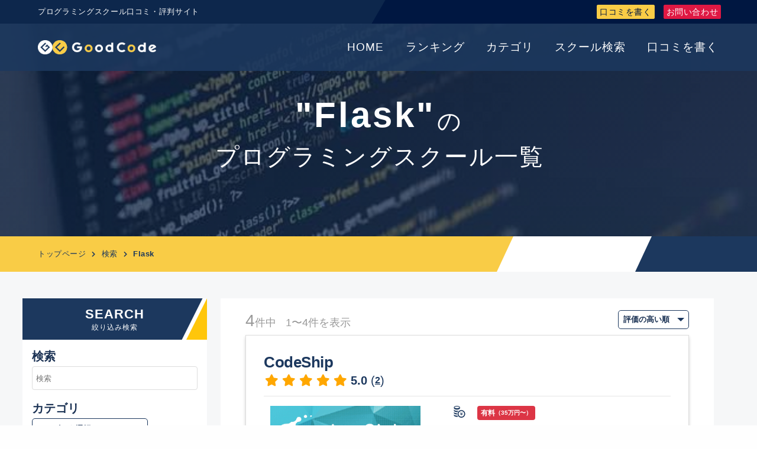

--- FILE ---
content_type: text/html; charset=utf-8
request_url: https://good-code.jp/search/subject/62
body_size: 22763
content:
<!DOCTYPE html>
<html>
  <head prefix="og: http://ogp.me/ns# fb: http://ogp.me/ns/fb# article: http://ogp.me/ns/article#">
    <meta charset="utf-8">
    <meta name="viewport" content="width=device-width,initial-scale=1">
    <title>『Flask』のプログラミングスクールを探す | プログラミングスクール口コミ・評判　GoodCode</title>
<meta name="description" content="『Flask』のプログラミング教室・プログラミングスクールが見つかる検索ページです。カテゴリ、受講場所、料金、学習スキル、オンラインなど様々な項目からスクールを検索することができます。">
<link rel="canonical" href="https://good-code.jp/search/subject/62">
<meta property="og:title" content="GoodCode プログラミングスクール口コミ・評判サイト">
<meta property="og:description" content="『Flask』のプログラミング教室・プログラミングスクールが見つかる検索ページです。カテゴリ、受講場所、料金、学習スキル、オンラインなど様々な項目からスクールを検索することができます。">
<meta property="og:type" content="website">
<meta property="og:url" content="https://good-code.jp/search/subject/62">
<meta property="og:image" content="https://good-code.jp/assets/goodcode/ogp/goodcode_sns_ogp-4e476754871bed0f7faeff3455017a1d5ea07e2bf02beceea1f92d1d79cfeb5d.png">
<meta property="og:site_name" content="GoodCode">
<meta property="og:locale" content="ja_JP">
<meta name="twitter:site" content="@YoshiBlog2">
<meta name="twitter:card" content="summary">
<meta name="twitter:image" content="https://good-code.jp/assets/goodcode/ogp/goodcode_sns_ogp-4e476754871bed0f7faeff3455017a1d5ea07e2bf02beceea1f92d1d79cfeb5d.png">
<meta property="fb:app_id" content="608819673224829">
    <link rel="shortcut icon" type="image/x-icon" href="/assets/goodcode/favicon/goodcode_favicon_64-abb4e00542f1569f6d17e6b8840778561438c6eac8aa13dbf9fbc750e05658a9.png" />
    <link rel="apple-touch-icon" type="image/png" href="/assets/goodcode/favicon/goodcode_favicon_180-7f8949c56081cd5fa5e0c0373a828d64a6cbabf51596367eb59e6530c60afe28.png" sizes="180x180" />
    <meta name="csrf-param" content="authenticity_token" />
<meta name="csrf-token" content="mYp//JqcukAijBaitZ5JjcsYqDwwqx40NWYQABwJSSzYhI37M+YAMiLhuEWPATpvLhDSwV8Xtb8UijZcQDTIdw==" />
    

    <link rel="stylesheet" media="all" href="/assets/application-632bcf3a35879f0b3368b5865a79f060ecf41390192958907a794c658c490bd7.css" data-turbolinks-track="reload" />
    <link rel="stylesheet" href="https://cdnjs.cloudflare.com/ajax/libs/font-awesome/5.9.0/css/all.css">
    <script src="/assets/application-a0b4d1392007b3c44a0244da547c95c35c643191ef071ffe2ded0335e66b0f23.js" data-turbolinks-track="reload" defer="defer"></script>
    <!-- Global site tag (gtag.js) - Google Analytics -->
<script async src="https://www.googletagmanager.com/gtag/js?id=UA-109446249-5"></script>
<script>
	window.dataLayer = window.dataLayer || [];
	function gtag(){dataLayer.push(arguments);}
	gtag('js', new Date());

	gtag('config', 'UA-109446249-5');

  function eventTrack(category, value) {
    gtag('event', 'click', {
      'event_category': category,
      'event_label': value,
    });
  }
</script>
  </head>
  <body>
    <div class="mm-page mm-slideout" style="min-height: 600px;">
      <div id="page">
        <!-- ヘッダー開始 -->
        

<header id="header">
  <div class="logo-area">
    <span class="logo">
      <a href="/"><img alt="GoodCode プログラミングスクール口コミ・評判サイト" src="/assets/goodcode/logo/goodcode_logo-2383f50992149b2ac67b1ff104a4adaea90e1bf5dc3f978182786ca5c8a86595.png" /></a>
    </span>
  </div>
  <div class="sub-area">
    <div class="title-sub-menu-area">
      <div class="title-area">
          <span>プログラミングスクール口コミ・評判サイト</span>
      </div>
      <div class="sub-menu-area">
        <ul>
          <li>
            <a href="/reviews/new" class="review-btn">口コミを書く</a>
          </li>
          <li>
            <a href="/contacts/index" class="aptitude-test-btn">お問い合わせ</a>
          </li>
        </ul>
      </div>
    </div>
  </div>
  <div class="nav-area">
    <ul class="global-menu">
      <li><a href="/">HOME</a></li>
      <li>
        <a href="/rankings/index">ランキング</a>
      </li>
      <li>
        <a href="/categories/index">カテゴリ</a>
        <div class="inner-menu-container cf">
          <div class="inner-menu">
            <ul>
              <li><a href="/categories/index">全カテゴリ</a></li>
              <li><a href="/search/category/1">Webアプリ開発</a></li>
              <li><a href="/search/category/2">スマホアプリ開発</a></li>
              <li><a href="/search/category/3">UX/UIデザイン</a></li>
              <li><a href="/search/category/4">ネットワーク・インフラ</a></li>
              <li><a href="/search/category/5">AI（人工知能）</a></li>
              <li><a href="/search/category/6">IoT・ロボット</a></li>
              <li><a href="/search/category/7">ゲーム（AR・VR）</a></li>
              <li><a href="/search/category/8">ブロックチェーン</a></li>
              <li><a href="/search/category/9">データサイエンス</a></li>
              <li><a href="/search/category/10">サイバーセキュリティ</a></li>
            </ul>
          </div>
        </div>
      </li>
      <li>
        <a href="/search/index">スクール検索</a>
        <div class="inner-menu-container cf">
          <div class="inner-menu">
            <ul>
                <li><a href="/search/index">全スクール検索</a></li>
                <li><a href="/categories/index">カテゴリで選ぶ</a></li>
                <li><a href="/areas/index">場所で選ぶ</a></li>
                <li><a href="/subject_categories/index">学習スキルで選ぶ</a></li>
                <li><a href="/search/online">オンラインから選ぶ</a></li>
            </ul>
          </div>
        </div>
      </li>
      <li><a href="/reviews/new">口コミを書く</a></li>

    </ul>
  </div>

  <div class="navAreaSp">
      <a href="#menu">
        <span class="txt">MENU</span>
        <span class="hamburger"></span>
      </a>
    </div>
</header>
        <!-- ヘッダー終了 -->

        <nav id="menu">
          <span class="triangle_yellow"></span>
          <a class="btnClose">CLOSE</a>
          <ul>
            <li class="jp"><a href="/">トップページ</a></li>
            <li class="jp"><a href="/rankings/index">ランキング</a></li>
            <li class="jp"><span>カテゴリ</span>
              <ul>
                <li><a href="/categories/index">全カテゴリ</a></li>
                <li><a href="/search/category/1">Webアプリ開発</a></li>
                <li><a href="/search/category/2">スマホアプリ開発</a></li>
                <li><a href="/search/category/3">UX/UIデザイン</a></li>
                <li><a href="/search/category/4">ネットワーク・インフラ</a></li>
                <li><a href="/search/category/5">AI（人工知能）</a></li>
                <li><a href="/search/category/6">IoT・ロボット</a></li>
                <li><a href="/search/category/7">ゲーム（AR・VR）</a></li>
                <li><a href="/search/category/8">ブロックチェーン</a></li>
                <li><a href="/search/category/9">データサイエンス</a></li>
                <li><a href="/search/category/10">サイバーセキュリティ</a></li>
              </ul>
            </li>
            <li class="jp"><span>スクール検索</span>
              <ul>
                <li><a href="/search/index">全スクール検索</a></li>
                <li><a href="/categories/index">カテゴリで選ぶ</a></li>
                <li><a href="/areas/index">場所で選ぶ</a></li>
                <li><a href="/subject_categories/index">学習スキルで選ぶ</a></li>
                <li><a href="/search/online">オンラインから選ぶ</a></li>
              </ul>
            </li>
            <li class="jp"><a href="/reviews/new">口コミを書く</a></li>
            <li class="jp"><a href="/contacts/index">お問い合わせ</a></li>
            <!-- .snsArea -->
          </ul>
        </nav>

        <!-- メイン開始 -->
        <main id="main">
          
<div id="content">
  <div id="headline" class="headline-bg-search">
    <div class="inner">
        <h1 class="search-title-large">
          "Flask"<span class="search-title-small">の</span><br>
          <span class="search-title-small">プログラミングスクール一覧</span>
        </h1>
    </div>
  </div>
</div>
<div id="breadcrumb">
  <div class="inner">
    <ul>
      <li><a href="/">トップページ</a></li>
        <li><a href="/search/index">検索</a></li>
        <li>Flask</li>
    </ul>
  </div>
</div>

<div id="search">
  <div class="central clearfix">
    <!-- サイドバー開始 -->
    <div id="search-sidebar" class="sameHeight">
  <div class="sidebar-box search-box">
    <div class="headline-sidebar">
      <div class="inner">
        <h2 class="en">SEARCH</h2>
        <h2 class="jp">絞り込み検索</h2>
      </div>
    </div>
    <div class="search-container">
      <form id="search-form" action="/search/index" accept-charset="UTF-8" method="get"><input name="utf8" type="hidden" value="&#x2713;" />
        <div class="sort-hidden-box">
          <input type="hidden" name="sort" id="sort" />
        </div>
        <div class="input-box search-text-box">
          <div class="input-box-title">
            <h2>検索</h2>
          </div>
          <div class="input-box-content">
            <input placeholder="検索" type="text" name="search_text" id="search_text" />
          </div>
        </div>
    
        <div class="select-box search-category-box">
          <div class="select-box-title">
            <h2>カテゴリ</h2>
          </div>
          <div class="select-box-content">
            <div class="select-wrapper">
              <select name="category" id="category"><option value="">カテゴリを選択</option>
<option value="1">Webアプリ開発</option>
<option value="2">スマホアプリ開発</option>
<option value="3">UX/UI デザイン</option>
<option value="4">ネットワーク・インフラ</option>
<option value="5">AI（人工知能）</option>
<option value="6">IoT・ロボット</option>
<option value="7">ゲーム（AR・VR）</option>
<option value="8">ブロックチェーン</option>
<option value="9">データサイエンス</option>
<option value="10">サイバーセキュリティ</option></select>
            </div>
          </div>
        </div>
    
        <div class="select-box search-location-box">
          <div class="select-box-title">
            <h2>受講場所</h2>
          </div>
          <div class="select-box-content">
            <div class="select-wrapper">
              <select name="location" id="location"><option value="">場所を選択</option>
<option value="1">北海道</option>
<option value="2">青森県</option>
<option value="3">岩手県</option>
<option value="4">宮城県</option>
<option value="5">秋田県</option>
<option value="6">山形県</option>
<option value="7">福島県</option>
<option value="8">茨城県</option>
<option value="9">栃木県</option>
<option value="10">群馬県</option>
<option value="11">埼玉県</option>
<option value="12">千葉県</option>
<option value="13">東京都</option>
<option value="14">神奈川県</option>
<option value="15">新潟県</option>
<option value="16">富山県</option>
<option value="17">石川県</option>
<option value="18">福井県</option>
<option value="19">山梨県</option>
<option value="20">長野県</option>
<option value="21">岐阜県</option>
<option value="22">静岡県</option>
<option value="23">愛知県</option>
<option value="24">三重県</option>
<option value="25">滋賀県</option>
<option value="26">京都府</option>
<option value="27">大阪府</option>
<option value="28">兵庫県</option>
<option value="29">奈良県</option>
<option value="30">和歌山県</option>
<option value="31">鳥取県</option>
<option value="32">島根県</option>
<option value="33">岡山県</option>
<option value="34">広島県</option>
<option value="35">山口県</option>
<option value="36">徳島県</option>
<option value="37">香川県</option>
<option value="38">愛媛県</option>
<option value="39">高知県</option>
<option value="40">福岡県</option>
<option value="41">佐賀県</option>
<option value="42">長崎県</option>
<option value="43">熊本県</option>
<option value="44">大分県</option>
<option value="45">宮崎県</option>
<option value="46">鹿児島県</option>
<option value="47">沖縄県</option></select>
            </div>
          </div>
        </div>

        <div class="select-box search-cost-box">
          <div class="select-box-title">
            <h2>価格</h2>
          </div>
          <div class="select-box-content">
            <div class="select-wrapper">
              <select name="cost" id="cost"><option value="">価格を選択</option>
<option value="0">無料</option>
<option value="100000">〜10万円</option>
<option value="300000">〜30万円</option>
<option value="10000000">全ての価格</option></select>
            </div>
          </div>
        </div>
    
        <div class="select-box search-review-box">
          <div class="select-box-title">
            <h2>口コミ</h2>
          </div>
          <div class="select-box-content">
            <div class="select-wrapper">
              <select name="review" id="review"><option value="">評価を選択</option>
<option value="1">1 以上</option>
<option value="2">2 以上</option>
<option value="3">3 以上</option>
<option value="4">4 以上</option></select>
            </div>
          </div>
        </div>
    
        <div class="select-box search-subject-box">
          <div class="select-box-title">
            <h2>学習スキル</h2>
          </div>
          <div class="select-box-content">
            <div class="select-wrapper">
              <select name="subject" id="subject"><option value="">学習スキルを選択</option>
<option value="18">.NET</option>
<option value="1">AfterEffects</option>
<option value="2">Android</option>
<option value="82">Android Studio</option>
<option value="3">Angular</option>
<option value="4">Animate</option>
<option value="5">Apache</option>
<option value="108">Apache Hadoop</option>
<option value="107">Apache Spark</option>
<option value="51">Apache Tomcat</option>
<option value="76">Arduino</option>
<option value="6">AWS</option>
<option value="105">Backbone.js</option>
<option value="74">Bash</option>
<option value="7">Bitcoin</option>
<option value="8">Bootstrap</option>
<option value="95">Burp Suite</option>
<option value="9">C</option>
<option value="10">C#</option>
<option value="11">C++</option>
<option value="58">CakePHP</option>
<option value="12">CentOS</option>
<option value="14">CoffeeScript</option>
<option value="15">CSS3</option>
<option value="16">Django</option>
<option value="17">Docker</option>
<option value="19">Dreamweaver</option>
<option value="20">Eclipse</option>
<option value="57">Ethereum</option>
<option value="98">Express</option>
<option value="110">Figma</option>
<option value="59">Firebase</option>
<option value="62">Flask</option>
<option value="63">Flutter</option>
<option value="106">FuelPHP</option>
<option value="21">Git/Github</option>
<option value="65">Go</option>
<option value="86">Google Ads</option>
<option value="85">Google Analytics</option>
<option value="87">Google Developers</option>
<option value="24">Heroku</option>
<option value="25">HTML5</option>
<option value="26">Illustrator</option>
<option value="103">InDesign</option>
<option value="88">iOS</option>
<option value="27">Java</option>
<option value="28">JavaScript</option>
<option value="29">Jenkins</option>
<option value="94">John The Ripper</option>
<option value="30">jQuery</option>
<option value="31">JSON</option>
<option value="64">Jupyter Notebook</option>
<option value="67">Kali Linux</option>
<option value="75">Keras</option>
<option value="32">Kotlin</option>
<option value="33">Laravel</option>
<option value="34">Linux</option>
<option value="89">macOS</option>
<option value="71">Matplotlib</option>
<option value="91">Metasploit</option>
<option value="60">Microsoft Azure</option>
<option value="90">Microsoft Windows</option>
<option value="35">MongoDB</option>
<option value="36">MySQL</option>
<option value="104">NGINX</option>
<option value="93">nmap</option>
<option value="37">Node.js</option>
<option value="69">NumPy</option>
<option value="38">Objective-C</option>
<option value="61">OpenCV</option>
<option value="80">Oracle Database</option>
<option value="68">Pandas</option>
<option value="39">Perl</option>
<option value="40">Photoshop</option>
<option value="41">PHP</option>
<option value="72">Play Framework</option>
<option value="56">PostgreSQL</option>
<option value="42">Premiere</option>
<option value="99">Prott</option>
<option value="43">Python</option>
<option value="102">R</option>
<option value="77">Raspberry Pi</option>
<option value="45">React</option>
<option value="47">Ruby</option>
<option value="44">Ruby on Rails</option>
<option value="48">Scala</option>
<option value="70">scikit-learn</option>
<option value="100">Sketch</option>
<option value="96">Solaris</option>
<option value="97">Solidity</option>
<option value="73">Spring</option>
<option value="49">Swift</option>
<option value="50">TensorFlow</option>
<option value="52">TypeScript</option>
<option value="66">Ubuntu</option>
<option value="53">Unity</option>
<option value="109">Unreal Engine</option>
<option value="83">VBA</option>
<option value="84">Visual Basic</option>
<option value="54">Vue.js</option>
<option value="79">Windows Server</option>
<option value="92">Wireshark</option>
<option value="55">WordPress</option>
<option value="81">Xcode</option>
<option value="78">XD</option></select>
            </div>
          </div>
        </div>
        <div class="clearfix"></div>
  
        <div class="checkbox-box search-option-box">
          <div class="checkbox-box-title">
            <h2>詳細条件</h2>
          </div>
          <div class="checkbox-box-content">
            <ul>
              <li>
                <input type="checkbox" value="true" name="is_online" id="is_online" />
                <label for="is_online">オンライン</label>
              </li>
              <li>
                <input type="checkbox" value="true" name="is_job_support" id="is_job_support" />
                <label for="is_job_support">就職サポート</label>
              </li>
            </ul>
          </div>
        </div>
    
        <div class="search-submit-btn">
          <input type="submit" name="commit" value="検索" data-disable-with="検索" />
        </div>
</form>    </div>
  </div>
</div>
    <!-- サイドバー終了 -->
    <!-- メインコンテンツ開始 -->
    <div id="content-main" class="sameHeight">
      <div class="search">
        <div class="bootcamp-search-result-upper clearfix">
          <div class="count-box">
            <span class="total-count">
                4<span class="total-count-unit">件中</span>
                <span class="current-count">
                  1〜4件を表示
                </span>
            </span>
          </div>
          <div class="sort-box">
            <form action="/search/index" accept-charset="UTF-8" method="get"><input name="utf8" type="hidden" value="&#x2713;" />
              <div class="select-wrapper">
                <select name="sort" id="sort"><option value="0">評価の高い順</option>
<option value="1">評価の低い順</option>
<option value="2">価格の安い順</option>
<option value="3">価格の高い順</option></select>
              </div>
</form>          </div>
        </div>
        <div class="bootcamp-search-result">
            <div class="bootcamp-container">
              <div class="bootcamp-title">
                <h2>
                  <a href="/bootcamps/14">CodeShip</a>
                </h2>
              </div>
              <div class="show-review-box">
                <div class="show-review-avg" data-stars="5.0"></div>
                <div class="show-review-counts"><b>5.0</b> (<a href="/bootcamps/14#review-section">2</a>)</div>
              </div>
              <hr>
              <div class="bootcamp-info clearfix">
                <div class="bootcamp-info-image">
                  <a href="/bootcamps/14"><img alt="CodeShip(コードシップ)のロゴ" src="/assets/bootcamps/logo/codeship_logo-c43c4ef59b61d81ee68bcf2ff1027649f0620bdc3fc4f86db23b86e8f28dcdba.png" /></a>
                </div>
                <div class="bootcamp-info-detail">
                  <div class="card-container-box clearfix">
                    <div class="card-icon-box">
                      <!--?xml version="1.0" encoding="utf-8"?-->
<!-- Generator: Adobe Illustrator 15.1.0, SVG Export Plug-In . SVG Version: 6.00 Build 0)  -->

<svg version="1.1" id="_x32_" xmlns="http://www.w3.org/2000/svg" x="0px" y="0px" width="512px" height="512px" viewbox="0 0 512 512" style="  opacity: 1;" xmlns:xlink="http://www.w3.org/1999/xlink" xml:space="preserve">
<style type="text/css">

	  

</style>
<g>
	<path class="st0" d="M144.391,0C71,0,11.516,28.969,11.516,64.719v34.563C11.516,135.031,71,164,144.391,164
		c73.359,0,132.859-28.969,132.859-64.719V64.719C277.25,28.969,217.75,0,144.391,0z M144.391,26.875
		c64.688,0,105.969,24.844,105.969,37.844s-41.281,37.844-105.969,37.844c-64.719,0-105.984-24.844-105.984-37.844
		S79.672,26.875,144.391,26.875z"></path>
	<path class="st0" d="M144.375,216c24.578,0,47.594-3.281,67.344-8.938c-19.016,16.719-34.578,37.375-45.547,60.563
		c-7.063,0.578-14.344,0.906-21.797,0.906c-73.359,0-132.859-29.016-132.859-64.75v-40.625c0-0.656,0.5-1.25,1.156-1.313
		c0.313-0.094,0.656,0.063,0.891,0.406c-0.156,0,0,0.469,0.906,2.688C27.328,194.125,80.594,216,144.375,216z"></path>
	<path class="st0" d="M148.047,348.094c0,7.969,0.5,15.75,1.547,23.438c-1.703,0.094-3.438,0.094-5.219,0.094
		c-73.359,0-132.859-28.938-132.859-64.656v-40.734c0-0.578,0.5-1.141,1.156-1.234c0.531-0.063,0.875,0.25,1.125,0.625
		c-0.313-0.406-0.641-0.625,0.672,2.5c12.859,29.156,66.125,51.063,129.906,51.063c1.969,0,4.016,0,5.969-0.188
		C148.781,328.516,148.047,338.188,148.047,348.094z"></path>
	<path class="st0" d="M193.203,470.281c-15.078,2.969-31.547,4.516-48.828,4.516c-73.359,0-132.859-28.922-132.859-64.734v-40.656
		c0-0.656,0.5-1.156,1.156-1.219c0.5-0.094,0.969,0.156,1.141,0.656c-0.328-0.406-0.734-0.813,0.656,2.375
		c12.859,29.25,66.125,51.125,129.906,51.125c6.297,0,12.609-0.25,18.672-0.656C170.578,439.469,180.828,455.875,193.203,470.281z"></path>
	<polygon class="st0" points="387.891,337.516 352.516,337.516 348.734,343.406 348.734,357.563 387.891,357.563 387.891,357.625 
		387.891,374.781 387.891,377.656 348.734,377.656 348.734,408 324.406,408 324.406,377.656 285.25,377.656 285.25,374.781 
		285.25,357.625 285.25,357.563 324.406,357.563 324.406,343.438 320.609,337.516 285.25,337.516 285.25,320.344 309.563,320.344 
		288.891,288.188 309.5,288.188 336.563,330.281 363.625,288.188 384.25,288.188 363.578,320.344 387.891,320.344 	"></polygon>
	<path class="st0" d="M336.563,225.156c67.781,0,122.938,55.156,122.938,122.938s-55.156,122.938-122.938,122.938
		c-67.766,0-122.922-55.156-122.922-122.938S268.797,225.156,336.563,225.156 M336.563,184.188
		c-90.531,0-163.891,73.391-163.891,163.906c0,90.531,73.359,163.906,163.891,163.906s163.922-73.375,163.922-163.906
		C500.484,257.578,427.094,184.188,336.563,184.188z"></path>
</g>
</svg>

                    </div>
                    <div class="card-content-box">
                        <span class="badge badge-danger">有料<small>（35万円〜）</small></span>
                    </div>
                  </div>
                  <div class="card-container-box clearfix">
                    <div class="card-icon-box">
                      <!--?xml version="1.0" encoding="utf-8"?-->
<!-- Generator: Adobe Illustrator 15.1.0, SVG Export Plug-In . SVG Version: 6.00 Build 0)  -->

<svg version="1.1" id="_x32_" xmlns="http://www.w3.org/2000/svg" x="0px" y="0px" width="512px" height="512px" viewbox="0 0 512 512" style="  opacity: 1;" xmlns:xlink="http://www.w3.org/1999/xlink" xml:space="preserve">
<style type="text/css">

	  

</style>
<g>
	<path class="st0" d="M332.859,204.406l-32.266-13.516c-4.594,8.609-9.813,17.766-15.422,27.297l37.969,15.891v233.578
		l-134.281-56.234V296.266l-2.922-4.063c-1.563-2.172-7.875-11.078-16.531-23.984v143.203L40.969,465.203V231.641l84.391-35.359
		c-1.875-3.438-3.734-6.906-5.547-10.375c-3.188-6.125-5.984-11.875-8.594-17.438L9.844,210.922V512l169.281-70.906l153.734,64.375
		l169.297-70.891V133.5L332.859,204.406z M471.031,413.875l-128.438,53.781V234.078l128.438-53.781V413.875z"></path>
	<path class="st0" d="M134.047,178.5c26.719,51.25,64.703,104.047,64.922,104.344l12.563,17.484l12.547-17.484
		c0.156-0.188,22.281-31,44.578-68.188c11.172-18.656,22.375-38.875,31-58c4.313-9.578,7.969-18.875,10.656-27.75
		c2.656-8.891,4.375-17.313,4.406-25.688C314.703,46.219,268.531,0.016,211.531,0C154.5,0.016,108.328,46.219,108.328,103.219
		c0.016,8.375,1.766,16.797,4.422,25.688C117.438,144.406,125.125,161.359,134.047,178.5z M160.406,52.094
		C173.547,39,191.516,30.938,211.531,30.906c20.016,0.031,37.984,8.094,51.109,21.188c13.109,13.141,21.156,31.094,21.172,51.125
		c0.031,3.734-0.969,9.734-3.109,16.781c-3.719,12.422-10.703,28.109-19.125,44.219c-12.594,24.188-28.313,49.484-40.828,68.594
		c-3.359,5.125-6.453,9.75-9.219,13.859c-8.75-12.922-20.875-31.453-32.75-51.484c-10.406-17.547-20.578-36.219-27.953-52.938
		c-3.703-8.328-6.688-16.156-8.672-22.938c-2.016-6.75-2.938-12.484-2.922-16.094C139.25,83.188,147.313,65.234,160.406,52.094z"></path>
	<path class="st0" d="M211.531,136.781c18.531,0,33.563-15.031,33.563-33.563c0-18.547-15.031-33.563-33.563-33.563
		s-33.563,15.016-33.563,33.563C177.969,121.75,193,136.781,211.531,136.781z"></path>
</g>
</svg>

                    </div>
                    <div class="card-content-box">
                          <button type="button" class="badge badge-pill btn-outline-primary"><a href="/search/location/13">東京都</a></button>
                    </div>
                  </div>
                  <div class="card-container-box clearfix">
                    <div class="card-icon-box">
                      <!--?xml version="1.0" encoding="utf-8"?-->
<!-- Generator: Adobe Illustrator 15.1.0, SVG Export Plug-In . SVG Version: 6.00 Build 0)  -->

<svg version="1.1" id="_x32_" xmlns="http://www.w3.org/2000/svg" x="0px" y="0px" width="512px" height="512px" viewbox="0 0 512 512" style="  opacity: 1;" xmlns:xlink="http://www.w3.org/1999/xlink" xml:space="preserve">
<style type="text/css">

	  

</style>
<g>
	<path class="st0" d="M61.938,345.188h388.125c14.813,0,26.828-12.016,26.828-26.828V89.969c0-14.797-12.016-26.813-26.828-26.813
		H61.938c-14.813,0-26.813,12.016-26.813,26.813v228.391C35.125,333.172,47.125,345.188,61.938,345.188z M76.125,99.188h359.75
		v203.656H76.125V99.188z"></path>
	<path class="st0" d="M508.031,419.609l-47.844-42.469c-3.078-2.719-7.5-4.266-12.172-4.266H63.984
		c-4.672,0-9.094,1.547-12.172,4.266L3.969,419.609C1.406,421.875,0,424.797,0,427.813v14.797c0,3.453,3.609,6.234,8.063,6.234
		h495.875c4.469,0,8.063-2.781,8.063-6.234v-14.797C512,424.797,510.594,421.875,508.031,419.609z M201.141,424.625l13.844-18.719
		h87.734l13.828,18.719H201.141z"></path>
</g>
</svg>

                    </div>
                    <div class="card-content-box">
                        <a href="/search/category/1">
                          <button type="button" class="badge btn-outline-primary">
                            <!--?xml version="1.0" encoding="utf-8"?-->
<!-- Generator: Adobe Illustrator 18.1.1, SVG Export Plug-In . SVG Version: 6.00 Build 0)  -->

<svg version="1.1" id="_x32_" xmlns="http://www.w3.org/2000/svg" x="0px" y="0px" viewbox="0 0 512 512" style="  opacity: 1;" xmlns:xlink="http://www.w3.org/1999/xlink" xml:space="preserve">
<style type="text/css">

</style>
<g>
	<path class="st0" d="M464,0H48C21.492,0,0,21.492,0,48v416c0,26.508,21.492,48,48,48h416c26.508,0,48-21.492,48-48V48
		C512,21.492,490.508,0,464,0z M444.664,35c10.492,0,19,8.508,19,19s-8.508,19-19,19c-10.492,0-19-8.508-19-19
		S434.172,35,444.664,35z M374.164,35c10.492,0,19,8.508,19,19s-8.508,19-19,19c-10.492,0-19-8.508-19-19S363.672,35,374.164,35z
		 M303.664,35c10.492,0,19,8.508,19,19s-8.508,19-19,19c-10.492,0-19-8.508-19-19S293.172,35,303.664,35z M472,464
		c0,4.406-3.586,8-8,8H48c-4.414,0-8-3.594-8-8V104h432V464z"></path>
	<rect x="96" y="192" class="st0" width="152" height="32"></rect>
	<rect x="96" y="352" class="st0" width="328" height="32"></rect>
	<rect x="304" y="192" class="st0" width="120" height="120"></rect>
	<polygon class="st0" points="229.042,304 248,304 248,272 96,272 96,304 213.042,304 	"></polygon>
</g>
</svg>

                            Webアプリ開発
                          </button>
</a>                        <a href="/search/category/3">
                          <button type="button" class="badge btn-outline-primary">
                            <!--?xml version="1.0" encoding="utf-8"?-->
<!-- Generator: Adobe Illustrator 18.1.1, SVG Export Plug-In . SVG Version: 6.00 Build 0)  -->

<svg version="1.1" id="_x32_" xmlns="http://www.w3.org/2000/svg" x="0px" y="0px" viewbox="0 0 512 512" style="  opacity: 1;" xmlns:xlink="http://www.w3.org/1999/xlink" xml:space="preserve">
<style type="text/css">
	<!--    -->
</style>
<g>
	<path class="st0" d="M410.842,207.265c97.767-8.626,117.891-54.628,89.098-97.749C448.234,32.075,334.016,1.59,218.762,36.607
		C73.721,80.672-22.226,214.687,4.453,335.938C31.13,457.19,170.334,519.762,315.375,475.697
		c62.951-19.13,116.653-55.201,155.091-99.821c15.516-18.01,20.891-73.726-50.998-70.844
		C342.812,308.106,332.197,214.206,410.842,207.265z M385.949,102.144c7.068-7.059,16.84-11.111,26.839-11.111
		c9.998,0,19.762,4.052,26.838,11.111c7.067,7.076,11.119,16.848,11.119,26.847s-4.052,19.762-11.119,26.838
		c-7.076,7.067-16.84,11.12-26.838,11.12c-9.999,0-19.771-4.052-26.839-11.12c-7.067-7.076-11.119-16.839-11.119-26.838
		S378.882,109.22,385.949,102.144z M65.256,226.724c5.711-17.185,24.26-26.485,41.436-20.782
		c17.185,5.711,26.493,24.261,20.79,41.437c-5.711,17.184-24.269,26.484-41.438,20.789C68.861,262.449,59.553,243.9,65.256,226.724z
		 M127.946,377.433c-11.794,12.451-31.455,12.998-43.905,1.214c-12.459-11.793-12.998-31.446-1.204-43.896
		c11.785-12.459,31.437-13.006,43.896-1.213C139.182,345.323,139.73,364.975,127.946,377.433z M190.542,171.051
		c-15.466,11.128-37.031,7.606-48.159-7.86c-11.128-15.474-7.606-37.03,7.859-48.159v-0.008
		c15.475-11.119,37.032-7.598,48.159,7.868C209.53,138.358,206.009,159.923,190.542,171.051z M250.461,105.589
		c-2.317-19.88,11.919-37.857,31.8-40.165c19.872-2.308,37.857,11.929,40.165,31.8c2.316,19.872-11.928,37.856-31.801,40.164
		C270.746,139.706,252.769,125.461,250.461,105.589z M360.897,377.106c0,12.121-4.911,23.948-13.478,32.524
		c-8.567,8.566-20.411,13.478-32.533,13.478c-12.113,0-23.965-4.912-32.524-13.478c-8.566-8.576-13.478-20.403-13.478-32.524
		c0-12.122,4.912-23.974,13.478-32.542c8.559-8.559,20.411-13.47,32.524-13.47c12.122,0,23.966,4.911,32.533,13.47
		C355.986,353.131,360.897,364.983,360.897,377.106z"></path>
</g>
</svg>

                            UX/UI デザイン
                          </button>
</a>                        <a href="/search/category/7">
                          <button type="button" class="badge btn-outline-primary">
                            <!--?xml version="1.0" encoding="utf-8"?-->
<!-- Generator: Adobe Illustrator 18.1.1, SVG Export Plug-In . SVG Version: 6.00 Build 0)  -->

<svg version="1.1" id="_x32_" xmlns="http://www.w3.org/2000/svg" x="0px" y="0px" viewbox="0 0 512 512" style="  opacity: 1;" xmlns:xlink="http://www.w3.org/1999/xlink" xml:space="preserve">
<style type="text/css">
	  
</style>
<g>
	<path class="st0" d="M389.486,226.898H122.515C54.852,226.898,0,281.746,0,349.413c0,67.659,54.852,122.514,122.515,122.514
		c42.645,0,80.192-21.812,102.128-54.855h62.711c21.94,33.043,59.491,54.855,102.132,54.855
		c67.667,0,122.514-54.855,122.514-122.514C512,281.746,457.153,226.898,389.486,226.898z M176.155,364.052h-37.794v37.778h-32.916
		v-37.778H67.659v-32.928h37.786v-37.786h32.916v37.786h37.794V364.052z M358.495,363.774c-7.929,7.929-20.783,7.929-28.716,0
		c-7.936-7.929-7.936-20.794,0-28.723c7.933-7.929,20.787-7.929,28.716-0.008C366.424,342.98,366.424,355.846,358.495,363.774z
		 M403.84,409.127c-7.921,7.921-20.779,7.921-28.715-0.008c-7.937-7.929-7.937-20.786,0-28.715
		c7.936-7.929,20.794-7.945,28.715-0.016C411.777,388.333,411.777,401.19,403.84,409.127z M403.84,318.422
		c-7.921,7.929-20.779,7.929-28.715,0c-7.922-7.929-7.937-20.794,0-28.723c7.936-7.929,20.794-7.929,28.715,0
		C411.777,297.627,411.777,310.493,403.84,318.422z M449.193,363.774c-7.921,7.929-20.786,7.929-28.724,0
		c-7.937-7.929-7.937-20.794,0-28.723c7.937-7.929,20.802-7.929,28.724,0C457.122,342.98,457.122,355.846,449.193,363.774z"></path>
	<path class="st0" d="M268.928,110.894c0-2.46,0.49-4.72,1.361-6.802c1.319-3.116,3.548-5.8,6.337-7.69
		c2.8-1.89,6.09-2.97,9.753-2.97c2.441,0,4.709,0.494,6.792,1.373c3.112,1.311,5.804,3.533,7.69,6.333
		c1.882,2.8,2.97,6.086,2.97,9.756c0,5.893,1.207,11.593,3.39,16.753c3.282,7.744,8.724,14.293,15.588,18.928
		c6.849,4.644,15.206,7.374,24.076,7.366c5.912,0,11.612-1.211,16.764-3.394c7.728-3.278,14.285-8.716,18.92-15.58
		c4.644-6.857,7.367-15.21,7.367-24.073V40.073h-25.608v70.821c0,2.438-0.478,4.705-1.358,6.78c-1.319,3.124-3.556,5.808-6.333,7.69
		c-2.807,1.881-6.093,2.969-9.753,2.969c-2.437,0-4.705-0.486-6.784-1.365c-3.12-1.311-5.804-3.548-7.69-6.333
		c-1.886-2.8-2.97-6.1-2.986-9.742c0.016-5.924-1.192-11.616-3.378-16.768c-3.282-7.744-8.72-14.292-15.585-18.928
		c-6.864-4.651-15.209-7.374-24.084-7.366c-5.908-0.008-11.604,1.203-16.764,3.394c-7.74,3.263-14.292,8.716-18.932,15.58
		c-4.639,6.857-7.358,15.21-7.358,24.088v104.712h25.603V110.894z"></path>
</g>
</svg>

                            ゲーム（AR・VR）
                          </button>
</a>                    </div>       
                  </div>
                </div>
              </div>
              <hr>
              <div class="bootcamp-description">
                <p>CodeShipは“主体的なキャリア選択の実現”を目指す、池袋のオフラインプログラミングスクールです。WEBエンジニアとして需要の幅も広い汎用的なスキルの修得から、難易度は高いものの高単価の多い...</p>          
              </div>
            </div>
            <div class="bootcamp-container">
              <div class="bootcamp-title">
                <h2>
                  <a href="/bootcamps/38">G&#39;s ACADEMY</a>
                </h2>
              </div>
              <div class="show-review-box">
                <div class="show-review-avg" data-stars="4.0"></div>
                <div class="show-review-counts"><b>4.0</b> (<a href="/bootcamps/38#review-section">5</a>)</div>
              </div>
              <hr>
              <div class="bootcamp-info clearfix">
                <div class="bootcamp-info-image">
                  <a href="/bootcamps/38"><img alt="G&#39;s ACADEMY(ジーズアカデミー)のロゴ" src="/assets/bootcamps/logo/gs_academy_logo-b0eddc2f6e10b23b676c63d5fa9c99e9068e78815d4c8b72dd237c76d13f1f11.png" /></a>
                </div>
                <div class="bootcamp-info-detail">
                  <div class="card-container-box clearfix">
                    <div class="card-icon-box">
                      <!--?xml version="1.0" encoding="utf-8"?-->
<!-- Generator: Adobe Illustrator 15.1.0, SVG Export Plug-In . SVG Version: 6.00 Build 0)  -->

<svg version="1.1" id="_x32_" xmlns="http://www.w3.org/2000/svg" x="0px" y="0px" width="512px" height="512px" viewbox="0 0 512 512" style="  opacity: 1;" xmlns:xlink="http://www.w3.org/1999/xlink" xml:space="preserve">
<style type="text/css">

	  

</style>
<g>
	<path class="st0" d="M144.391,0C71,0,11.516,28.969,11.516,64.719v34.563C11.516,135.031,71,164,144.391,164
		c73.359,0,132.859-28.969,132.859-64.719V64.719C277.25,28.969,217.75,0,144.391,0z M144.391,26.875
		c64.688,0,105.969,24.844,105.969,37.844s-41.281,37.844-105.969,37.844c-64.719,0-105.984-24.844-105.984-37.844
		S79.672,26.875,144.391,26.875z"></path>
	<path class="st0" d="M144.375,216c24.578,0,47.594-3.281,67.344-8.938c-19.016,16.719-34.578,37.375-45.547,60.563
		c-7.063,0.578-14.344,0.906-21.797,0.906c-73.359,0-132.859-29.016-132.859-64.75v-40.625c0-0.656,0.5-1.25,1.156-1.313
		c0.313-0.094,0.656,0.063,0.891,0.406c-0.156,0,0,0.469,0.906,2.688C27.328,194.125,80.594,216,144.375,216z"></path>
	<path class="st0" d="M148.047,348.094c0,7.969,0.5,15.75,1.547,23.438c-1.703,0.094-3.438,0.094-5.219,0.094
		c-73.359,0-132.859-28.938-132.859-64.656v-40.734c0-0.578,0.5-1.141,1.156-1.234c0.531-0.063,0.875,0.25,1.125,0.625
		c-0.313-0.406-0.641-0.625,0.672,2.5c12.859,29.156,66.125,51.063,129.906,51.063c1.969,0,4.016,0,5.969-0.188
		C148.781,328.516,148.047,338.188,148.047,348.094z"></path>
	<path class="st0" d="M193.203,470.281c-15.078,2.969-31.547,4.516-48.828,4.516c-73.359,0-132.859-28.922-132.859-64.734v-40.656
		c0-0.656,0.5-1.156,1.156-1.219c0.5-0.094,0.969,0.156,1.141,0.656c-0.328-0.406-0.734-0.813,0.656,2.375
		c12.859,29.25,66.125,51.125,129.906,51.125c6.297,0,12.609-0.25,18.672-0.656C170.578,439.469,180.828,455.875,193.203,470.281z"></path>
	<polygon class="st0" points="387.891,337.516 352.516,337.516 348.734,343.406 348.734,357.563 387.891,357.563 387.891,357.625 
		387.891,374.781 387.891,377.656 348.734,377.656 348.734,408 324.406,408 324.406,377.656 285.25,377.656 285.25,374.781 
		285.25,357.625 285.25,357.563 324.406,357.563 324.406,343.438 320.609,337.516 285.25,337.516 285.25,320.344 309.563,320.344 
		288.891,288.188 309.5,288.188 336.563,330.281 363.625,288.188 384.25,288.188 363.578,320.344 387.891,320.344 	"></polygon>
	<path class="st0" d="M336.563,225.156c67.781,0,122.938,55.156,122.938,122.938s-55.156,122.938-122.938,122.938
		c-67.766,0-122.922-55.156-122.922-122.938S268.797,225.156,336.563,225.156 M336.563,184.188
		c-90.531,0-163.891,73.391-163.891,163.906c0,90.531,73.359,163.906,163.891,163.906s163.922-73.375,163.922-163.906
		C500.484,257.578,427.094,184.188,336.563,184.188z"></path>
</g>
</svg>

                    </div>
                    <div class="card-content-box">
                        <span class="badge badge-danger">有料<small>（29万円〜）</small></span>
                    </div>
                  </div>
                  <div class="card-container-box clearfix">
                    <div class="card-icon-box">
                      <!--?xml version="1.0" encoding="utf-8"?-->
<!-- Generator: Adobe Illustrator 15.1.0, SVG Export Plug-In . SVG Version: 6.00 Build 0)  -->

<svg version="1.1" id="_x32_" xmlns="http://www.w3.org/2000/svg" x="0px" y="0px" width="512px" height="512px" viewbox="0 0 512 512" style="  opacity: 1;" xmlns:xlink="http://www.w3.org/1999/xlink" xml:space="preserve">
<style type="text/css">

	  

</style>
<g>
	<path class="st0" d="M332.859,204.406l-32.266-13.516c-4.594,8.609-9.813,17.766-15.422,27.297l37.969,15.891v233.578
		l-134.281-56.234V296.266l-2.922-4.063c-1.563-2.172-7.875-11.078-16.531-23.984v143.203L40.969,465.203V231.641l84.391-35.359
		c-1.875-3.438-3.734-6.906-5.547-10.375c-3.188-6.125-5.984-11.875-8.594-17.438L9.844,210.922V512l169.281-70.906l153.734,64.375
		l169.297-70.891V133.5L332.859,204.406z M471.031,413.875l-128.438,53.781V234.078l128.438-53.781V413.875z"></path>
	<path class="st0" d="M134.047,178.5c26.719,51.25,64.703,104.047,64.922,104.344l12.563,17.484l12.547-17.484
		c0.156-0.188,22.281-31,44.578-68.188c11.172-18.656,22.375-38.875,31-58c4.313-9.578,7.969-18.875,10.656-27.75
		c2.656-8.891,4.375-17.313,4.406-25.688C314.703,46.219,268.531,0.016,211.531,0C154.5,0.016,108.328,46.219,108.328,103.219
		c0.016,8.375,1.766,16.797,4.422,25.688C117.438,144.406,125.125,161.359,134.047,178.5z M160.406,52.094
		C173.547,39,191.516,30.938,211.531,30.906c20.016,0.031,37.984,8.094,51.109,21.188c13.109,13.141,21.156,31.094,21.172,51.125
		c0.031,3.734-0.969,9.734-3.109,16.781c-3.719,12.422-10.703,28.109-19.125,44.219c-12.594,24.188-28.313,49.484-40.828,68.594
		c-3.359,5.125-6.453,9.75-9.219,13.859c-8.75-12.922-20.875-31.453-32.75-51.484c-10.406-17.547-20.578-36.219-27.953-52.938
		c-3.703-8.328-6.688-16.156-8.672-22.938c-2.016-6.75-2.938-12.484-2.922-16.094C139.25,83.188,147.313,65.234,160.406,52.094z"></path>
	<path class="st0" d="M211.531,136.781c18.531,0,33.563-15.031,33.563-33.563c0-18.547-15.031-33.563-33.563-33.563
		s-33.563,15.016-33.563,33.563C177.969,121.75,193,136.781,211.531,136.781z"></path>
</g>
</svg>

                    </div>
                    <div class="card-content-box">
                          <button type="button" class="badge badge-pill btn-outline-primary"><a href="/search/location/13">東京都</a></button>
                          <button type="button" class="badge badge-pill btn-outline-primary"><a href="/search/location/40">福岡県</a></button>
                    </div>
                  </div>
                  <div class="card-container-box clearfix">
                    <div class="card-icon-box">
                      <!--?xml version="1.0" encoding="utf-8"?-->
<!-- Generator: Adobe Illustrator 15.1.0, SVG Export Plug-In . SVG Version: 6.00 Build 0)  -->

<svg version="1.1" id="_x32_" xmlns="http://www.w3.org/2000/svg" x="0px" y="0px" width="512px" height="512px" viewbox="0 0 512 512" style="  opacity: 1;" xmlns:xlink="http://www.w3.org/1999/xlink" xml:space="preserve">
<style type="text/css">

	  

</style>
<g>
	<path class="st0" d="M61.938,345.188h388.125c14.813,0,26.828-12.016,26.828-26.828V89.969c0-14.797-12.016-26.813-26.828-26.813
		H61.938c-14.813,0-26.813,12.016-26.813,26.813v228.391C35.125,333.172,47.125,345.188,61.938,345.188z M76.125,99.188h359.75
		v203.656H76.125V99.188z"></path>
	<path class="st0" d="M508.031,419.609l-47.844-42.469c-3.078-2.719-7.5-4.266-12.172-4.266H63.984
		c-4.672,0-9.094,1.547-12.172,4.266L3.969,419.609C1.406,421.875,0,424.797,0,427.813v14.797c0,3.453,3.609,6.234,8.063,6.234
		h495.875c4.469,0,8.063-2.781,8.063-6.234v-14.797C512,424.797,510.594,421.875,508.031,419.609z M201.141,424.625l13.844-18.719
		h87.734l13.828,18.719H201.141z"></path>
</g>
</svg>

                    </div>
                    <div class="card-content-box">
                        <a href="/search/category/1">
                          <button type="button" class="badge btn-outline-primary">
                            <!--?xml version="1.0" encoding="utf-8"?-->
<!-- Generator: Adobe Illustrator 18.1.1, SVG Export Plug-In . SVG Version: 6.00 Build 0)  -->

<svg version="1.1" id="_x32_" xmlns="http://www.w3.org/2000/svg" x="0px" y="0px" viewbox="0 0 512 512" style="  opacity: 1;" xmlns:xlink="http://www.w3.org/1999/xlink" xml:space="preserve">
<style type="text/css">

</style>
<g>
	<path class="st0" d="M464,0H48C21.492,0,0,21.492,0,48v416c0,26.508,21.492,48,48,48h416c26.508,0,48-21.492,48-48V48
		C512,21.492,490.508,0,464,0z M444.664,35c10.492,0,19,8.508,19,19s-8.508,19-19,19c-10.492,0-19-8.508-19-19
		S434.172,35,444.664,35z M374.164,35c10.492,0,19,8.508,19,19s-8.508,19-19,19c-10.492,0-19-8.508-19-19S363.672,35,374.164,35z
		 M303.664,35c10.492,0,19,8.508,19,19s-8.508,19-19,19c-10.492,0-19-8.508-19-19S293.172,35,303.664,35z M472,464
		c0,4.406-3.586,8-8,8H48c-4.414,0-8-3.594-8-8V104h432V464z"></path>
	<rect x="96" y="192" class="st0" width="152" height="32"></rect>
	<rect x="96" y="352" class="st0" width="328" height="32"></rect>
	<rect x="304" y="192" class="st0" width="120" height="120"></rect>
	<polygon class="st0" points="229.042,304 248,304 248,272 96,272 96,304 213.042,304 	"></polygon>
</g>
</svg>

                            Webアプリ開発
                          </button>
</a>                        <a href="/search/category/2">
                          <button type="button" class="badge btn-outline-primary">
                            <!--?xml version="1.0" encoding="utf-8"?-->
<!-- Generator: Adobe Illustrator 18.0.0, SVG Export Plug-In . SVG Version: 6.00 Build 0)  -->

<svg version="1.1" id="_x32_" xmlns="http://www.w3.org/2000/svg" x="0px" y="0px" viewbox="0 0 512 512" style="  opacity: 1;" xmlns:xlink="http://www.w3.org/1999/xlink" xml:space="preserve">
<style type="text/css">
	  
</style>
<g>
	<path class="st0" d="M402.006,0H109.994C97.236,0,86.889,10.346,86.889,23.108v465.785c0,12.762,10.348,23.108,23.106,23.108
		h292.012c12.762,0,23.105-10.346,23.105-23.108V23.108C425.111,10.346,414.768,0,402.006,0z M228.002,32h56c4.398,0,8,3.6,8,8
		s-3.602,8-8,8h-56c-4.4,0-8-3.6-8-8S223.602,32,228.002,32z M256.002,480.121c-20.398,0-36.934-16.533-36.934-36.932
		c0-20.397,16.535-36.93,36.934-36.93c20.394,0,36.93,16.533,36.93,36.93C292.932,463.588,276.396,480.121,256.002,480.121z
		 M392.592,381.967h-273.18V80h273.18V381.967z"></path>
</g>
</svg>

                            スマホアプリ開発
                          </button>
</a>                        <a href="/search/category/3">
                          <button type="button" class="badge btn-outline-primary">
                            <!--?xml version="1.0" encoding="utf-8"?-->
<!-- Generator: Adobe Illustrator 18.1.1, SVG Export Plug-In . SVG Version: 6.00 Build 0)  -->

<svg version="1.1" id="_x32_" xmlns="http://www.w3.org/2000/svg" x="0px" y="0px" viewbox="0 0 512 512" style="  opacity: 1;" xmlns:xlink="http://www.w3.org/1999/xlink" xml:space="preserve">
<style type="text/css">
	<!--    -->
</style>
<g>
	<path class="st0" d="M410.842,207.265c97.767-8.626,117.891-54.628,89.098-97.749C448.234,32.075,334.016,1.59,218.762,36.607
		C73.721,80.672-22.226,214.687,4.453,335.938C31.13,457.19,170.334,519.762,315.375,475.697
		c62.951-19.13,116.653-55.201,155.091-99.821c15.516-18.01,20.891-73.726-50.998-70.844
		C342.812,308.106,332.197,214.206,410.842,207.265z M385.949,102.144c7.068-7.059,16.84-11.111,26.839-11.111
		c9.998,0,19.762,4.052,26.838,11.111c7.067,7.076,11.119,16.848,11.119,26.847s-4.052,19.762-11.119,26.838
		c-7.076,7.067-16.84,11.12-26.838,11.12c-9.999,0-19.771-4.052-26.839-11.12c-7.067-7.076-11.119-16.839-11.119-26.838
		S378.882,109.22,385.949,102.144z M65.256,226.724c5.711-17.185,24.26-26.485,41.436-20.782
		c17.185,5.711,26.493,24.261,20.79,41.437c-5.711,17.184-24.269,26.484-41.438,20.789C68.861,262.449,59.553,243.9,65.256,226.724z
		 M127.946,377.433c-11.794,12.451-31.455,12.998-43.905,1.214c-12.459-11.793-12.998-31.446-1.204-43.896
		c11.785-12.459,31.437-13.006,43.896-1.213C139.182,345.323,139.73,364.975,127.946,377.433z M190.542,171.051
		c-15.466,11.128-37.031,7.606-48.159-7.86c-11.128-15.474-7.606-37.03,7.859-48.159v-0.008
		c15.475-11.119,37.032-7.598,48.159,7.868C209.53,138.358,206.009,159.923,190.542,171.051z M250.461,105.589
		c-2.317-19.88,11.919-37.857,31.8-40.165c19.872-2.308,37.857,11.929,40.165,31.8c2.316,19.872-11.928,37.856-31.801,40.164
		C270.746,139.706,252.769,125.461,250.461,105.589z M360.897,377.106c0,12.121-4.911,23.948-13.478,32.524
		c-8.567,8.566-20.411,13.478-32.533,13.478c-12.113,0-23.965-4.912-32.524-13.478c-8.566-8.576-13.478-20.403-13.478-32.524
		c0-12.122,4.912-23.974,13.478-32.542c8.559-8.559,20.411-13.47,32.524-13.47c12.122,0,23.966,4.911,32.533,13.47
		C355.986,353.131,360.897,364.983,360.897,377.106z"></path>
</g>
</svg>

                            UX/UI デザイン
                          </button>
</a>                        <a href="/search/category/4">
                          <button type="button" class="badge btn-outline-primary">
                            <!--?xml version="1.0" encoding="utf-8"?-->
<!-- Generator: Adobe Illustrator 18.1.1, SVG Export Plug-In . SVG Version: 6.00 Build 0)  -->

<svg version="1.1" id="_x32_" xmlns="http://www.w3.org/2000/svg" x="0px" y="0px" viewbox="0 0 512 512" style="opacity: 1;" xmlns:xlink="http://www.w3.org/1999/xlink" xml:space="preserve">
<style type="text/css">
	  
</style>
<g>
	<path class="st0" d="M0,25.6v119.467h512V25.6H0z M110.933,110.916h-51.2v-51.2h51.2V110.916z"></path>
	<path class="st0" d="M0,315.733h512V196.267H0V315.733z M59.733,230.383h51.2v51.2h-51.2V230.383z"></path>
	<path class="st0" d="M0,486.4h512V366.933H0V486.4z M59.733,401.05h51.2v51.2h-51.2V401.05z"></path>
</g>
</svg>

                            ネットワーク・インフラ
                          </button>
</a>                        <a href="/search/category/5">
                          <button type="button" class="badge btn-outline-primary">
                            <!--?xml version="1.0" encoding="utf-8"?-->
<!-- Generator: Adobe Illustrator 18.1.1, SVG Export Plug-In . SVG Version: 6.00 Build 0)  -->

<svg version="1.1" id="_x32_" xmlns="http://www.w3.org/2000/svg" x="0px" y="0px" viewbox="0 0 512 512" style="  opacity: 1;" xmlns:xlink="http://www.w3.org/1999/xlink" xml:space="preserve">
<style type="text/css">
	  
</style>
<g>
	<path class="st0" d="M410.34,153.043c-1.278-1.293-2.712-2.477-4.288-3.527l-1.615-0.337c-0.846-0.368-1.52-0.972-1.96-1.702
		c-2.524-1.191-5.166-1.959-7.854-2.343c-2.321-0.322-3.951-2.477-3.614-4.814c0.313-2.336,2.484-3.966,4.805-3.645
		c2.658,0.392,5.322,1.067,7.878,2.07c0.415-1.866,0.65-3.771,0.65-5.691c-0.008-4.202-0.995-8.443-3.096-12.433
		c-2.399-4.562-5.918-8.121-10.034-10.55c-3.606-2.132-7.682-3.402-11.868-3.7c-0.305,3.817-1.214,7.619-2.798,11.303
		c-0.941,2.163-3.441,3.159-5.612,2.226c-2.164-0.925-3.167-3.433-2.234-5.597c1.52-3.55,2.234-7.203,2.25-10.825l-0.055-1.544
		c-0.29-5.017-1.952-9.861-4.782-13.992c-2.83-4.124-6.796-7.502-11.734-9.642c-3.543-1.513-7.212-2.226-10.826-2.226
		c-6.922,0-13.624,2.666-18.687,7.368c0.948,3.222,1.489,6.616,1.489,10.144c0,2.352-1.928,4.264-4.28,4.264
		s-4.272-1.912-4.272-4.264c0-3.457-0.635-6.734-1.795-9.783h0.008c-1.968-5.134-5.448-9.555-9.908-12.675
		c-4.445-3.119-9.83-4.946-15.693-4.946c-5.087,0-9.83,1.388-13.906,3.786c-3.261,1.928-6.075,4.531-8.285,7.588
		c4.319,5.918,6.874,13.232,6.874,21.118c0,2.351-1.92,4.256-4.28,4.256c-2.352,0-4.272-1.905-4.272-4.256
		c0-6.929-2.548-13.232-6.788-18.053c-5.032-5.746-12.377-9.343-20.608-9.343c-5.714,0-10.974,1.732-15.372,4.711
		c-4.382,2.979-7.87,7.196-9.932,12.15c-1.332,3.237-2.093,6.804-2.093,10.535c0,2.351-1.905,4.256-4.264,4.256
		c-2.36,0-4.264-1.905-4.264-4.256c0-3.465,0.502-6.804,1.411-9.987c-3.214-1.301-6.694-2.022-10.268-2.022
		c-2.03,0-4.068,0.235-6.138,0.698c-6.083,1.403-11.17,4.68-14.894,9.116c-2.681,3.199-4.594,7-5.589,11.084
		c8.819,0.156,17.629,3.566,24.434,10.229c1.678,1.654,1.709,4.351,0.063,6.028c-1.654,1.693-4.351,1.709-6.036,0.07
		c-5.346-5.212-12.236-7.823-19.166-7.831c-1.238,0-2.477,0.086-3.716,0.243h-0.015h-0.008c-5.808,0.807-11.405,3.456-15.85,7.988
		c-5.221,5.33-7.808,12.213-7.815,19.158c0,3.959,0.862,7.948,2.586,11.617c1.34,2.892,3.222,5.589,5.652,7.956v0.007
		c2.744,2.697,5.911,4.688,9.29,5.989c2.186,0.855,3.292,3.324,2.43,5.518c-0.854,2.211-3.316,3.309-5.518,2.446
		c-4.413-1.709-8.583-4.326-12.19-7.862c-1.575-1.552-2.979-3.206-4.224-4.961c-3.222,4.617-4.97,10.142-4.97,15.771
		c0,4.359,1.043,8.756,3.245,12.887c2.477,4.625,6.06,8.231,10.277,10.692c3.331,1.952,7.055,3.183,10.896,3.614l-0.008-0.259
		c0-2.258,0.212-4.468,0.596-6.616c0.439-2.32,2.673-3.834,4.978-3.418c2.32,0.431,3.849,2.657,3.433,4.977
		c-0.306,1.638-0.47,3.339-0.47,5.056l0.07,1.984l0.227,1.999v0.023l0.008,0.039c1.96,13.389,13.53,23.398,27.075,23.398
		l1.968-0.078h0.008c6.004-0.431,11.397-2.752,15.677-6.365c3.002-2.532,5.463-5.706,7.149-9.282
		c0.995-2.14,3.558-3.048,5.683-2.038c2.132,1.004,3.042,3.543,2.038,5.676c-1.826,3.849-4.319,7.321-7.313,10.276
		c1.677,5.158,4.828,9.587,8.944,12.879c4.704,3.771,10.637,5.997,17.049,5.997l1.976-0.078h0.008
		c4.06-0.29,7.815-1.458,11.147-3.277c-0.518-2.453-0.815-4.961-0.815-7.501c0-5.237,1.168-10.575,3.582-15.592
		c1.027-2.124,3.574-3.01,5.691-1.983c2.124,1.011,3.026,3.567,1.999,5.691c-1.858,3.849-2.728,7.894-2.728,11.884
		c0,2.79,0.431,5.573,1.262,8.214h0.008c2.187,6.969,7.126,13.06,14.235,16.477c3.841,1.858,7.886,2.728,11.868,2.728
		c6.326,0,12.511-2.211,17.418-6.216l0.016-0.008c2.979-2.454,5.472-5.558,7.266-9.266l0.008-0.016
		c1.67-3.464,2.548-7.093,2.696-10.715c0.11-2.352,2.093-4.186,4.46-4.076c2.352,0.102,4.17,2.092,4.068,4.444
		c-0.204,4.75-1.356,9.547-3.543,14.07v-0.008c-1.756,3.661-4.068,6.883-6.78,9.634c5.032,7.227,13.404,11.782,22.458,11.774
		c1.677,0,3.386-0.156,5.103-0.486c6.592-1.238,12.15-4.727,16.101-9.524c3.943-4.806,6.24-10.912,6.24-17.356l-0.008-0.579v-0.032
		c-0.031-1.45-0.18-2.97-0.462-4.5c-0.682-3.629-2.07-6.922-3.974-9.83c-2.759-2.43-5.824-5.604-8.716-9.132
		c-3.081-3.762-5.918-7.878-7.823-12.024c-1.254-2.775-2.148-5.581-2.164-8.536c0-1.309,0.18-2.665,0.674-3.966
		c0.478-1.325,1.262-2.579,2.312-3.614c1.662-1.654,4.358-1.654,6.028,0c1.662,1.677,1.662,4.389,0,6.044l-0.322,0.51l-0.164,1.027
		c-0.016,1.074,0.431,2.893,1.395,4.985c0.956,2.086,2.375,4.429,4.045,6.741c3.308,4.633,7.596,9.18,10.825,11.954l0.439,0.377
		l0.322,0.478c2.642,3.935,4.578,8.466,5.51,13.412v0.008l0.306,2.116l1.278,0.055c5.409-0.008,10.856-1.607,15.646-4.97
		c3.81-2.681,6.71-6.122,8.67-9.987c1.967-3.872,2.994-8.152,2.994-12.463c0-4.037-0.91-8.09-2.728-11.86
		c-1.686,0.541-3.395,0.972-5.127,1.27c-2.32,0.415-4.523-1.161-4.938-3.48c-0.393-2.328,1.176-4.523,3.496-4.931
		c7.556-1.301,14.478-5.706,18.758-12.777c2.712-4.444,3.99-9.336,3.99-14.172c0-7.126-2.752-14.094-7.878-19.26L410.34,153.043z
		 M214.788,120.481c4.076-4.821,9.485-8.247,15.301-10.489c5.84-2.242,12.095-3.316,18.1-3.316
		c5.84,0.008,11.452,0.996,16.218,3.207c2.132,0.971,3.065,3.519,2.077,5.659c-0.98,2.133-3.512,3.073-5.667,2.086
		c-3.292-1.544-7.8-2.43-12.628-2.43c-4.97,0-10.268,0.916-15.027,2.767c-4.758,1.826-8.936,4.554-11.876,8.019
		c-1.505,1.803-4.209,2.038-6.012,0.502C213.479,124.965,213.252,122.276,214.788,120.481z M311.925,221.396
		c-4.962,0-9.462-0.564-13.569-1.512c0.11,1.175,0.188,2.484,0.188,3.872c0,2.783-0.306,5.964-1.176,9.304
		c-0.878,3.331-2.359,6.835-4.695,10.198c-1.34,1.944-3.998,2.422-5.934,1.081c-1.944-1.341-2.414-3.99-1.09-5.942
		c1.724-2.485,2.798-5.025,3.457-7.525c0.659-2.5,0.902-4.931,0.902-7.117c0.008-3.018-0.455-5.503-0.784-6.922
		c-2.085-0.941-4.006-1.999-5.8-3.183c-7.149-4.625-11.93-10.731-14.933-16.54c-2.014-3.896-3.238-7.658-3.896-10.927
		c-0.376-1.866-0.564-3.558-0.564-5.096c0-2.367,1.913-4.28,4.272-4.28c2.359,0,4.272,1.913,4.272,4.28
		c-0.008,1.238,0.259,3.316,0.933,5.676c0.674,2.367,1.748,5.056,3.3,7.76c3.112,5.44,8.058,10.888,15.693,14.424
		c5.103,2.367,11.452,3.903,19.424,3.903c2.359,0,4.272,1.913,4.272,4.272C316.197,219.484,314.285,221.396,311.925,221.396z
		 M341.979,190.229c-0.878,2.18-3.363,3.246-5.558,2.375c-2.187-0.878-3.237-3.347-2.375-5.534v-0.008l0.024-0.063l0.126-0.376
		l0.439-1.536c0.322-1.348,0.651-3.253,0.651-5.346l-0.008-0.298c-5.863,1.991-11.303,2.884-16.312,2.884
		c-7.572,0.016-14.125-2.061-19.456-5.212c-5.338-3.15-9.492-7.321-12.597-11.562c-3.527-4.805-8.152-9.116-13.451-12.165
		c-5.314-3.058-11.256-4.876-17.566-4.892c-5.526,0.016-11.405,1.395-17.543,4.766c-5.824,3.198-9.571,7.454-11.993,12.126
		c-2.406,4.68-3.425,9.79-3.418,14.447c-0.016,4.311,0.894,8.214,2.077,10.676c1.011,2.132,0.094,4.672-2.03,5.683
		c-2.124,1.012-4.672,0.094-5.683-2.03c-1.858-3.936-2.892-8.89-2.908-14.329c0.008-5.409,1.082-11.32,3.724-16.971
		c-5.298,1.2-10.221,1.733-14.705,1.733c-2.422,0-4.704-0.157-6.875-0.439l-0.792,1.599l-0.008,0.015l-0.063,0.064l-0.227,0.29
		l-0.91,1.238c-0.776,1.114-1.85,2.736-3.018,4.805c-2.328,4.1-4.993,9.885-6.287,16.382c-0.462,2.313-2.704,3.826-5.017,3.355
		c-2.312-0.462-3.818-2.704-3.339-5.032c1.536-7.706,4.571-14.259,7.212-18.923c1.379-2.414,2.642-4.326,3.566-5.628
		c-3.48-1.042-6.49-2.32-8.951-3.622c-5.62-2.987-8.545-5.981-8.795-6.224c-1.631-1.701-1.584-4.398,0.109-6.036
		c1.701-1.63,4.39-1.583,6.028,0.094l0.048,0.047l0.25,0.243l1.223,1.026c1.112,0.878,2.83,2.086,5.126,3.308
		c4.609,2.43,11.492,4.892,20.718,4.908c6.482,0,14.125-1.238,23.006-4.656c2.25-2.093,4.844-4.005,7.823-5.636
		c7.306-4.005,14.666-5.808,21.65-5.808c7.98,0,15.403,2.321,21.831,6.02c6.428,3.716,11.876,8.803,16.069,14.525
		c2.548,3.456,5.895,6.804,10.042,9.241c4.17,2.446,9.1,4.038,15.128,4.045c4.131,0,8.787-0.768,14.055-2.618
		c-1.285-2.062-3.198-4.053-6.349-5.856c-2.054-1.168-2.783-3.77-1.623-5.816c1.168-2.062,3.763-2.768,5.816-1.623
		c5.048,2.846,8.427,6.616,10.386,10.559c1.983,3.927,2.571,7.909,2.571,11.296C343.797,185.652,342.096,189.924,341.979,190.229z
		 M340.38,137.938c-9.971,0-18.695-2.689-25.75-6.757c-0.995,1.38-2.328,3.112-4.045,4.993c-3.864,4.241-9.54,9.219-17.135,11.946
		c-2.234,0.784-4.664-0.36-5.456-2.586c-0.792-2.227,0.376-4.664,2.579-5.448c5.605-1.999,10.292-5.926,13.538-9.477
		c1.505-1.623,2.673-3.159,3.52-4.335c-4.21-3.558-7.533-7.611-9.814-11.781c-2.163-3.998-3.418-8.121-3.433-12.127
		c0-2.351,1.913-4.264,4.272-4.264c2.352,0,4.264,1.913,4.264,4.264c-0.016,2.156,0.737,5.033,2.398,8.051
		c1.638,3.025,4.131,6.176,7.392,8.999c6.522,5.652,15.936,9.978,27.671,9.978c2.359,0,4.264,1.921,4.264,4.28
		C344.644,136.025,342.739,137.938,340.38,137.938z M374.023,198.037c-1.497,1.803-4.194,2.069-6.012,0.556
		c-1.818-1.497-2.069-4.193-0.58-6.004c4.656-5.652,6.373-11.343,6.388-16.79c0.016-4.962-1.505-9.752-3.888-13.788
		c-2.352-4.03-5.604-7.259-8.732-9.054c-2.101-1.207-4.076-1.748-5.644-1.748c-2.36,0-4.264-1.904-4.264-4.264
		c0-2.359,1.905-4.272,4.264-4.272c2.594,0,5.134,0.635,7.549,1.701c2.406,1.051,4.68,2.548,6.796,4.375
		c4.225,3.652,7.815,8.622,10.073,14.447c1.489,3.887,2.398,8.152,2.398,12.604C382.379,183.12,379.879,190.958,374.023,198.037z"></path>
	<path class="st0" d="M172.459,411.86l0.291,0.259c-0.008-0.008-0.008-0.008-0.016-0.016L172.459,411.86z"></path>
	<path class="st0" d="M428.699,66.574C396.943,29.442,349.183,4.155,287.986,0.462C283.008,0.156,278.054,0,273.147,0
		c-51.469,0-98.815,16.712-133.524,47.393c-34.733,30.602-56.36,75.408-56.282,129.072c0,1.215,0.008,2.43,0.031,3.653l-0.054,6.474
		l-44.179,78.018c-2.375,4.209-3.575,8.905-3.575,13.601c0,3.918,0.832,7.854,2.516,11.522c3.567,7.784,10.582,13.381,18.891,15.309
		l-0.016,0.07l20.318,5.597l8.027,77.423l0.063-0.008c0.565,11.28,5.597,21.87,14.142,29.301
		c7.596,6.616,17.292,10.206,27.263,10.206c1.01,0,2.006-0.094,3.01-0.164l23.022,1.826l1.153-0.125l0.368-0.016
		c0.885,0,1.709,0.314,2.344,0.886l0.038,0.04c0.73,0.658,1.161,1.622,1.161,2.61V512h214.96v-12.04c0,0,0-32.616,0-45.628
		c-0.024-5.237,1.019-15.591,3.073-25.578c1.019-5.008,2.28-10.002,3.708-14.32c1.411-4.311,3.042-7.98,4.405-10.12
		c14.298-23.046,34.514-41.952,53.028-68.69c18.492-26.714,34.255-61.369,38.574-113.951c0.549-6.592,0.824-13.185,0.824-19.745
		C476.436,152.079,460.508,103.674,428.699,66.574z M451.611,219.664c-4.178,48.875-17.849,78.12-34.405,102.303
		c-16.531,24.159-36.974,43.152-53.616,69.577c-2.9,4.672-5.025,9.846-6.851,15.348c-2.712,8.239-4.648,17.222-5.973,25.586
		c-1.317,8.387-2.014,15.991-2.022,21.854c0,8.356,0,20.992,0,33.588H181.944v-55.231c0-7.847-3.339-15.317-9.188-20.56
		c-5.103-4.586-11.687-7.063-18.436-7.063c-0.494,0-0.972,0.054-1.458,0.086l-22.998-1.834l-1.129,0.125l-1.967,0.11
		c-4.186,0-8.262-1.513-11.453-4.288c-3.684-3.206-5.864-7.815-6.005-12.714l-0.007-0.454l-9.767-94.221l-36.607-10.096
		l-0.439-0.086c-1.113-0.22-2.045-0.957-2.524-1.992l-0.322-1.489l0.455-1.74l47.251-83.443l0.102-13.036v-0.173
		c-0.023-1.128-0.031-2.242-0.031-3.354c0.079-47.251,18.444-84.658,48.153-111.035c29.74-26.315,71.27-41.35,117.573-41.35
		c4.413,0,8.866,0.141,13.35,0.416l0.744-12.017l-0.737,12.017c55.443,3.488,96.252,25.609,123.914,57.755
		c27.616,32.17,41.938,74.898,41.938,119.674C452.356,207.812,452.113,213.73,451.611,219.664z"></path>
</g>
</svg>

                            AI（人工知能）
                          </button>
</a>                        <a href="/search/category/6">
                          <button type="button" class="badge btn-outline-primary">
                            <!--?xml version="1.0" encoding="utf-8"?-->
<!-- Generator: Adobe Illustrator 18.1.1, SVG Export Plug-In . SVG Version: 6.00 Build 0)  -->

<svg version="1.1" id="_x32_" xmlns="http://www.w3.org/2000/svg" x="0px" y="0px" viewbox="0 0 512 512" style="  opacity: 1;" xmlns:xlink="http://www.w3.org/1999/xlink" xml:space="preserve">
<g>
	<path class="st0" d="M167.315,14.993c0-8.281-6.712-14.993-14.982-14.993h-5.514c-8.27,0-14.982,6.712-14.982,14.993V56.46h35.479
		V14.993z"></path>
	<path class="st0" d="M238.261,14.993c0-8.281-6.711-14.993-14.982-14.993h-5.504c-8.27,0-14.982,6.712-14.982,14.993V56.46h35.468
		V14.993z"></path>
	<path class="st0" d="M309.208,14.993c0-8.281-6.712-14.993-14.982-14.993h-5.504c-8.27,0-14.982,6.712-14.982,14.993V56.46h35.468
		V14.993z"></path>
	<path class="st0" d="M380.164,14.993c0-8.281-6.711-14.993-14.982-14.993h-5.514c-8.27,0-14.982,6.712-14.982,14.993V56.46h35.478
		V14.993z"></path>
	<path class="st0" d="M131.836,497.007c0,8.282,6.712,14.993,14.982,14.993h5.514c8.27,0,14.982-6.711,14.982-14.993V455.55h-35.479
		V497.007z"></path>
	<path class="st0" d="M202.793,497.007c0,8.282,6.712,14.993,14.982,14.993h5.504c8.272,0,14.982-6.711,14.982-14.993V455.55
		h-35.468V497.007z"></path>
	<path class="st0" d="M273.739,497.007c0,8.282,6.712,14.993,14.982,14.993h5.504c8.27,0,14.982-6.711,14.982-14.993V455.55h-35.468
		V497.007z"></path>
	<path class="st0" d="M344.686,497.007c0,8.282,6.711,14.993,14.982,14.993h5.514c8.271,0,14.982-6.711,14.982-14.993V455.55
		h-35.478V497.007z"></path>
	<path class="st0" d="M497.018,131.836H455.55v35.478h41.467c8.27,0,14.982-6.712,14.982-14.993v-5.493
		C512,138.548,505.288,131.836,497.018,131.836z"></path>
	<path class="st0" d="M497.018,202.793H455.55v35.468h41.467c8.27,0,14.982-6.712,14.982-14.982v-5.494
		C512,209.504,505.288,202.793,497.018,202.793z"></path>
	<path class="st0" d="M497.018,273.739H455.55v35.468h41.467c8.27,0,14.982-6.711,14.982-14.992v-5.494
		C512,280.451,505.288,273.739,497.018,273.739z"></path>
	<path class="st0" d="M497.018,344.685H455.55v35.479h41.467c8.27,0,14.982-6.712,14.982-14.993v-5.493
		C512,351.397,505.288,344.685,497.018,344.685z"></path>
	<path class="st0" d="M0,146.829v5.493c0,8.281,6.712,14.993,14.982,14.993H56.46v-35.478H14.982C6.712,131.836,0,138.548,0,146.829
		z"></path>
	<path class="st0" d="M0,217.785v5.494c0,8.27,6.712,14.982,14.982,14.982H56.46v-35.468H14.982C6.712,202.793,0,209.504,0,217.785z
		"></path>
	<path class="st0" d="M0,288.721v5.494c0,8.281,6.712,14.992,14.982,14.992H56.46v-35.468H14.982C6.712,273.739,0,280.451,0,288.721
		z"></path>
	<path class="st0" d="M0,359.679v5.493c0,8.281,6.712,14.993,14.982,14.993H56.46v-35.479H14.982C6.712,344.685,0,351.397,0,359.679
		z"></path>
	<rect x="78.629" y="78.629" class="st0" width="354.752" height="354.753"></rect>
</g>
</svg>

                            IoT・ロボット
                          </button>
</a>                        <a href="/search/category/7">
                          <button type="button" class="badge btn-outline-primary">
                            <!--?xml version="1.0" encoding="utf-8"?-->
<!-- Generator: Adobe Illustrator 18.1.1, SVG Export Plug-In . SVG Version: 6.00 Build 0)  -->

<svg version="1.1" id="_x32_" xmlns="http://www.w3.org/2000/svg" x="0px" y="0px" viewbox="0 0 512 512" style="  opacity: 1;" xmlns:xlink="http://www.w3.org/1999/xlink" xml:space="preserve">
<style type="text/css">
	  
</style>
<g>
	<path class="st0" d="M389.486,226.898H122.515C54.852,226.898,0,281.746,0,349.413c0,67.659,54.852,122.514,122.515,122.514
		c42.645,0,80.192-21.812,102.128-54.855h62.711c21.94,33.043,59.491,54.855,102.132,54.855
		c67.667,0,122.514-54.855,122.514-122.514C512,281.746,457.153,226.898,389.486,226.898z M176.155,364.052h-37.794v37.778h-32.916
		v-37.778H67.659v-32.928h37.786v-37.786h32.916v37.786h37.794V364.052z M358.495,363.774c-7.929,7.929-20.783,7.929-28.716,0
		c-7.936-7.929-7.936-20.794,0-28.723c7.933-7.929,20.787-7.929,28.716-0.008C366.424,342.98,366.424,355.846,358.495,363.774z
		 M403.84,409.127c-7.921,7.921-20.779,7.921-28.715-0.008c-7.937-7.929-7.937-20.786,0-28.715
		c7.936-7.929,20.794-7.945,28.715-0.016C411.777,388.333,411.777,401.19,403.84,409.127z M403.84,318.422
		c-7.921,7.929-20.779,7.929-28.715,0c-7.922-7.929-7.937-20.794,0-28.723c7.936-7.929,20.794-7.929,28.715,0
		C411.777,297.627,411.777,310.493,403.84,318.422z M449.193,363.774c-7.921,7.929-20.786,7.929-28.724,0
		c-7.937-7.929-7.937-20.794,0-28.723c7.937-7.929,20.802-7.929,28.724,0C457.122,342.98,457.122,355.846,449.193,363.774z"></path>
	<path class="st0" d="M268.928,110.894c0-2.46,0.49-4.72,1.361-6.802c1.319-3.116,3.548-5.8,6.337-7.69
		c2.8-1.89,6.09-2.97,9.753-2.97c2.441,0,4.709,0.494,6.792,1.373c3.112,1.311,5.804,3.533,7.69,6.333
		c1.882,2.8,2.97,6.086,2.97,9.756c0,5.893,1.207,11.593,3.39,16.753c3.282,7.744,8.724,14.293,15.588,18.928
		c6.849,4.644,15.206,7.374,24.076,7.366c5.912,0,11.612-1.211,16.764-3.394c7.728-3.278,14.285-8.716,18.92-15.58
		c4.644-6.857,7.367-15.21,7.367-24.073V40.073h-25.608v70.821c0,2.438-0.478,4.705-1.358,6.78c-1.319,3.124-3.556,5.808-6.333,7.69
		c-2.807,1.881-6.093,2.969-9.753,2.969c-2.437,0-4.705-0.486-6.784-1.365c-3.12-1.311-5.804-3.548-7.69-6.333
		c-1.886-2.8-2.97-6.1-2.986-9.742c0.016-5.924-1.192-11.616-3.378-16.768c-3.282-7.744-8.72-14.292-15.585-18.928
		c-6.864-4.651-15.209-7.374-24.084-7.366c-5.908-0.008-11.604,1.203-16.764,3.394c-7.74,3.263-14.292,8.716-18.932,15.58
		c-4.639,6.857-7.358,15.21-7.358,24.088v104.712h25.603V110.894z"></path>
</g>
</svg>

                            ゲーム（AR・VR）
                          </button>
</a>                        <a href="/search/category/8">
                          <button type="button" class="badge btn-outline-primary">
                            <!--?xml version="1.0" encoding="utf-8"?-->
<!-- Generator: Adobe Illustrator 15.1.0, SVG Export Plug-In . SVG Version: 6.00 Build 0)  -->

<svg version="1.1" id="_x32_" xmlns="http://www.w3.org/2000/svg" x="0px" y="0px" width="512px" height="512px" viewbox="0 0 512 512" style="  opacity: 1;" xmlns:xlink="http://www.w3.org/1999/xlink" xml:space="preserve">
<style type="text/css">

	  

</style>
<g>
	<path class="st0" d="M256,0C114.625,0,0,114.625,0,256c0,141.391,114.625,256,256,256s256-114.609,256-256
		C512,114.625,397.375,0,256,0z M256,448c-105.859,0-192-86.141-192-192c0-105.875,86.141-192,192-192c105.875,0,192,86.125,192,192
		C448,361.859,361.875,448,256,448z"></path>
	<path class="st0" d="M305.938,253c9.344-3.625,19.813-14.188,22.938-17.922s5.438-7.75,6.922-12.047s2.234-8.781,2.234-13.484
		c0-8.203-1.5-15.594-4.469-22.141c-2.984-6.547-7.828-11.906-14.063-16.734c-11.156-8.656-27.344-12.781-40.469-13.891v-28.125
		h-24.297v27.75l-22.016-0.063v-27.688h-24.281v27.609h-19.281h-24.938v22.078c0,4.781-0.359,7.656,4.609,8.656
		c0.422,0.078,1.063,0.188,1.875,0.313c0.813,0.141,10.531,0.453,12.688,0.75c3.328,0.469,5.766,2.234,5.766,6.75v119.797
		c0,3.719-1.844,7.406-5.766,7.406c-2.172,0-11.875,0.594-12.688,0.734s-1.438,0.25-1.875,0.328
		c-4.969,0.984-4.609,3.875-4.609,8.641v24.656h24.938h19.281v26.953h24.281v-26.953h22.016v26.953h24.297v-27.156
		c9-0.5,18.641-1.891,26.313-4.219c9.734-2.953,15.406-7.047,22.047-12.25c6.656-5.219,11.703-11.422,15.188-18.625
		c3.484-7.188,5.203-15.031,5.203-23.516C347.781,274.031,334.469,257.953,305.938,253z M234.063,191.719h19.688
		c10.406,0,18.031,1.719,22.922,5.125c4.875,3.391,7.328,9.109,7.328,17.125c0,7.75-2.719,13.391-8.156,16.938
		c-5.406,3.547-13.344,5.344-23.797,5.344h-17.984V191.719z M289.125,306.063c-1.031,2.844-2.719,5.328-5.031,7.469
		c-2.328,2.125-5.422,3.828-9.281,5.109s-8.656,1.922-14.375,1.922h-25.516v-45.156h25.406c5.422,0,10.031,0.484,13.859,1.484
		c3.813,1,6.938,2.422,9.375,4.313c2.469,1.875,4.25,4.156,5.406,6.813c1.141,2.672,1.703,5.672,1.703,9
		C290.672,300.203,290.156,303.234,289.125,306.063z"></path>
</g>
</svg>

                            ブロックチェーン
                          </button>
</a>                        <a href="/search/category/9">
                          <button type="button" class="badge btn-outline-primary">
                            <!--?xml version="1.0" encoding="utf-8"?-->
<!-- Generator: Adobe Illustrator 18.0.0, SVG Export Plug-In . SVG Version: 6.00 Build 0)  -->

<svg version="1.1" id="_x32_" xmlns="http://www.w3.org/2000/svg" x="0px" y="0px" viewbox="0 0 512 512" style="  opacity: 1;" xmlns:xlink="http://www.w3.org/1999/xlink" xml:space="preserve">
<style type="text/css">
	  
</style>
<g>
	<path class="st0" d="M107.094,411.812h80.633c5.66,0,10.246-4.25,10.246-9.496V282.598c0-5.246-4.586-9.5-10.246-9.5h-80.633
		c-5.658,0-10.246,4.254-10.246,9.5v119.719C96.848,407.562,101.436,411.812,107.094,411.812z"></path>
	<path class="st0" d="M254.108,236.082c-5.66,0-10.248,4.254-10.248,9.496v156.738c0,5.246,4.588,9.496,10.248,9.496h80.631
		c5.66,0,10.248-4.25,10.248-9.496V245.578c0-5.242-4.588-9.496-10.248-9.496H254.108z"></path>
	<path class="st0" d="M390.873,178.426v223.891c0,5.246,4.588,9.496,10.246,9.496h80.633c5.658,0,10.248-4.25,10.248-9.496V178.426
		c0-5.246-4.59-9.496-10.248-9.496h-80.633C395.461,168.93,390.873,173.18,390.873,178.426z"></path>
	<polygon class="st0" points="495.426,455.094 56.902,455.094 56.902,16.57 56.902,0 0,0 0,16.57 0,455.094 0,495.422 0,512 
		16.574,512 56.902,512 495.426,512 512,512 512,455.094 	"></polygon>
	<polygon class="st0" points="224.221,119.027 307.308,201.688 426.742,82.863 454.008,109.988 472.43,0 361.879,18.332 
		389.142,45.457 307.308,126.875 224.221,44.211 96.848,170.926 134.447,208.336 	"></polygon>
</g>
</svg>

                            データサイエンス
                          </button>
</a>                    </div>       
                  </div>
                </div>
              </div>
              <hr>
              <div class="bootcamp-description">
                <p>G&#39;s ACADEMY(ジーズアカデミー)とは、多くの若い人が本格的なプログラミングスキルを学び、願わくばこの場所から世界中の人が利用するようなサービスやアプリが産まれて欲しいという思いからでき...</p>          
              </div>
            </div>
            <div class="bootcamp-container">
              <div class="bootcamp-title">
                <h2>
                  <a href="/bootcamps/3">Aidemy</a>
                </h2>
              </div>
              <div class="show-review-box">
                <div class="show-review-avg" data-stars="1.8"></div>
                <div class="show-review-counts"><b>1.8</b> (<a href="/bootcamps/3#review-section">12</a>)</div>
              </div>
              <hr>
              <div class="bootcamp-info clearfix">
                <div class="bootcamp-info-image">
                  <a href="/bootcamps/3"><img alt="Aidemy(アイデミー)のロゴ" src="/assets/bootcamps/logo/aidemy_logo-542d34062011a13ce8cf70ce6ebed7cb84237c1017a28ffd1900029bcaf426ae.svg" /></a>
                </div>
                <div class="bootcamp-info-detail">
                  <div class="card-container-box clearfix">
                    <div class="card-icon-box">
                      <!--?xml version="1.0" encoding="utf-8"?-->
<!-- Generator: Adobe Illustrator 15.1.0, SVG Export Plug-In . SVG Version: 6.00 Build 0)  -->

<svg version="1.1" id="_x32_" xmlns="http://www.w3.org/2000/svg" x="0px" y="0px" width="512px" height="512px" viewbox="0 0 512 512" style="  opacity: 1;" xmlns:xlink="http://www.w3.org/1999/xlink" xml:space="preserve">
<style type="text/css">

	  

</style>
<g>
	<path class="st0" d="M144.391,0C71,0,11.516,28.969,11.516,64.719v34.563C11.516,135.031,71,164,144.391,164
		c73.359,0,132.859-28.969,132.859-64.719V64.719C277.25,28.969,217.75,0,144.391,0z M144.391,26.875
		c64.688,0,105.969,24.844,105.969,37.844s-41.281,37.844-105.969,37.844c-64.719,0-105.984-24.844-105.984-37.844
		S79.672,26.875,144.391,26.875z"></path>
	<path class="st0" d="M144.375,216c24.578,0,47.594-3.281,67.344-8.938c-19.016,16.719-34.578,37.375-45.547,60.563
		c-7.063,0.578-14.344,0.906-21.797,0.906c-73.359,0-132.859-29.016-132.859-64.75v-40.625c0-0.656,0.5-1.25,1.156-1.313
		c0.313-0.094,0.656,0.063,0.891,0.406c-0.156,0,0,0.469,0.906,2.688C27.328,194.125,80.594,216,144.375,216z"></path>
	<path class="st0" d="M148.047,348.094c0,7.969,0.5,15.75,1.547,23.438c-1.703,0.094-3.438,0.094-5.219,0.094
		c-73.359,0-132.859-28.938-132.859-64.656v-40.734c0-0.578,0.5-1.141,1.156-1.234c0.531-0.063,0.875,0.25,1.125,0.625
		c-0.313-0.406-0.641-0.625,0.672,2.5c12.859,29.156,66.125,51.063,129.906,51.063c1.969,0,4.016,0,5.969-0.188
		C148.781,328.516,148.047,338.188,148.047,348.094z"></path>
	<path class="st0" d="M193.203,470.281c-15.078,2.969-31.547,4.516-48.828,4.516c-73.359,0-132.859-28.922-132.859-64.734v-40.656
		c0-0.656,0.5-1.156,1.156-1.219c0.5-0.094,0.969,0.156,1.141,0.656c-0.328-0.406-0.734-0.813,0.656,2.375
		c12.859,29.25,66.125,51.125,129.906,51.125c6.297,0,12.609-0.25,18.672-0.656C170.578,439.469,180.828,455.875,193.203,470.281z"></path>
	<polygon class="st0" points="387.891,337.516 352.516,337.516 348.734,343.406 348.734,357.563 387.891,357.563 387.891,357.625 
		387.891,374.781 387.891,377.656 348.734,377.656 348.734,408 324.406,408 324.406,377.656 285.25,377.656 285.25,374.781 
		285.25,357.625 285.25,357.563 324.406,357.563 324.406,343.438 320.609,337.516 285.25,337.516 285.25,320.344 309.563,320.344 
		288.891,288.188 309.5,288.188 336.563,330.281 363.625,288.188 384.25,288.188 363.578,320.344 387.891,320.344 	"></polygon>
	<path class="st0" d="M336.563,225.156c67.781,0,122.938,55.156,122.938,122.938s-55.156,122.938-122.938,122.938
		c-67.766,0-122.922-55.156-122.922-122.938S268.797,225.156,336.563,225.156 M336.563,184.188
		c-90.531,0-163.891,73.391-163.891,163.906c0,90.531,73.359,163.906,163.891,163.906s163.922-73.375,163.922-163.906
		C500.484,257.578,427.094,184.188,336.563,184.188z"></path>
</g>
</svg>

                    </div>
                    <div class="card-content-box">
                        <span class="badge badge-danger">有料<small>（48万円〜）</small></span>
                    </div>
                  </div>
                  <div class="card-container-box clearfix">
                    <div class="card-icon-box">
                      <!--?xml version="1.0" encoding="utf-8"?-->
<!-- Generator: Adobe Illustrator 15.1.0, SVG Export Plug-In . SVG Version: 6.00 Build 0)  -->

<svg version="1.1" id="_x32_" xmlns="http://www.w3.org/2000/svg" x="0px" y="0px" width="512px" height="512px" viewbox="0 0 512 512" style="  opacity: 1;" xmlns:xlink="http://www.w3.org/1999/xlink" xml:space="preserve">
<style type="text/css">

	  

</style>
<g>
	<path class="st0" d="M332.859,204.406l-32.266-13.516c-4.594,8.609-9.813,17.766-15.422,27.297l37.969,15.891v233.578
		l-134.281-56.234V296.266l-2.922-4.063c-1.563-2.172-7.875-11.078-16.531-23.984v143.203L40.969,465.203V231.641l84.391-35.359
		c-1.875-3.438-3.734-6.906-5.547-10.375c-3.188-6.125-5.984-11.875-8.594-17.438L9.844,210.922V512l169.281-70.906l153.734,64.375
		l169.297-70.891V133.5L332.859,204.406z M471.031,413.875l-128.438,53.781V234.078l128.438-53.781V413.875z"></path>
	<path class="st0" d="M134.047,178.5c26.719,51.25,64.703,104.047,64.922,104.344l12.563,17.484l12.547-17.484
		c0.156-0.188,22.281-31,44.578-68.188c11.172-18.656,22.375-38.875,31-58c4.313-9.578,7.969-18.875,10.656-27.75
		c2.656-8.891,4.375-17.313,4.406-25.688C314.703,46.219,268.531,0.016,211.531,0C154.5,0.016,108.328,46.219,108.328,103.219
		c0.016,8.375,1.766,16.797,4.422,25.688C117.438,144.406,125.125,161.359,134.047,178.5z M160.406,52.094
		C173.547,39,191.516,30.938,211.531,30.906c20.016,0.031,37.984,8.094,51.109,21.188c13.109,13.141,21.156,31.094,21.172,51.125
		c0.031,3.734-0.969,9.734-3.109,16.781c-3.719,12.422-10.703,28.109-19.125,44.219c-12.594,24.188-28.313,49.484-40.828,68.594
		c-3.359,5.125-6.453,9.75-9.219,13.859c-8.75-12.922-20.875-31.453-32.75-51.484c-10.406-17.547-20.578-36.219-27.953-52.938
		c-3.703-8.328-6.688-16.156-8.672-22.938c-2.016-6.75-2.938-12.484-2.922-16.094C139.25,83.188,147.313,65.234,160.406,52.094z"></path>
	<path class="st0" d="M211.531,136.781c18.531,0,33.563-15.031,33.563-33.563c0-18.547-15.031-33.563-33.563-33.563
		s-33.563,15.016-33.563,33.563C177.969,121.75,193,136.781,211.531,136.781z"></path>
</g>
</svg>

                    </div>
                    <div class="card-content-box">
                        <button type="button" class="badge badge-pill btn-outline-primary"><a href="/search/online">オンライン</a></button>
                    </div>
                  </div>
                  <div class="card-container-box clearfix">
                    <div class="card-icon-box">
                      <!--?xml version="1.0" encoding="utf-8"?-->
<!-- Generator: Adobe Illustrator 15.1.0, SVG Export Plug-In . SVG Version: 6.00 Build 0)  -->

<svg version="1.1" id="_x32_" xmlns="http://www.w3.org/2000/svg" x="0px" y="0px" width="512px" height="512px" viewbox="0 0 512 512" style="  opacity: 1;" xmlns:xlink="http://www.w3.org/1999/xlink" xml:space="preserve">
<style type="text/css">

	  

</style>
<g>
	<path class="st0" d="M61.938,345.188h388.125c14.813,0,26.828-12.016,26.828-26.828V89.969c0-14.797-12.016-26.813-26.828-26.813
		H61.938c-14.813,0-26.813,12.016-26.813,26.813v228.391C35.125,333.172,47.125,345.188,61.938,345.188z M76.125,99.188h359.75
		v203.656H76.125V99.188z"></path>
	<path class="st0" d="M508.031,419.609l-47.844-42.469c-3.078-2.719-7.5-4.266-12.172-4.266H63.984
		c-4.672,0-9.094,1.547-12.172,4.266L3.969,419.609C1.406,421.875,0,424.797,0,427.813v14.797c0,3.453,3.609,6.234,8.063,6.234
		h495.875c4.469,0,8.063-2.781,8.063-6.234v-14.797C512,424.797,510.594,421.875,508.031,419.609z M201.141,424.625l13.844-18.719
		h87.734l13.828,18.719H201.141z"></path>
</g>
</svg>

                    </div>
                    <div class="card-content-box">
                        <a href="/search/category/5">
                          <button type="button" class="badge btn-outline-primary">
                            <!--?xml version="1.0" encoding="utf-8"?-->
<!-- Generator: Adobe Illustrator 18.1.1, SVG Export Plug-In . SVG Version: 6.00 Build 0)  -->

<svg version="1.1" id="_x32_" xmlns="http://www.w3.org/2000/svg" x="0px" y="0px" viewbox="0 0 512 512" style="  opacity: 1;" xmlns:xlink="http://www.w3.org/1999/xlink" xml:space="preserve">
<style type="text/css">
	  
</style>
<g>
	<path class="st0" d="M410.34,153.043c-1.278-1.293-2.712-2.477-4.288-3.527l-1.615-0.337c-0.846-0.368-1.52-0.972-1.96-1.702
		c-2.524-1.191-5.166-1.959-7.854-2.343c-2.321-0.322-3.951-2.477-3.614-4.814c0.313-2.336,2.484-3.966,4.805-3.645
		c2.658,0.392,5.322,1.067,7.878,2.07c0.415-1.866,0.65-3.771,0.65-5.691c-0.008-4.202-0.995-8.443-3.096-12.433
		c-2.399-4.562-5.918-8.121-10.034-10.55c-3.606-2.132-7.682-3.402-11.868-3.7c-0.305,3.817-1.214,7.619-2.798,11.303
		c-0.941,2.163-3.441,3.159-5.612,2.226c-2.164-0.925-3.167-3.433-2.234-5.597c1.52-3.55,2.234-7.203,2.25-10.825l-0.055-1.544
		c-0.29-5.017-1.952-9.861-4.782-13.992c-2.83-4.124-6.796-7.502-11.734-9.642c-3.543-1.513-7.212-2.226-10.826-2.226
		c-6.922,0-13.624,2.666-18.687,7.368c0.948,3.222,1.489,6.616,1.489,10.144c0,2.352-1.928,4.264-4.28,4.264
		s-4.272-1.912-4.272-4.264c0-3.457-0.635-6.734-1.795-9.783h0.008c-1.968-5.134-5.448-9.555-9.908-12.675
		c-4.445-3.119-9.83-4.946-15.693-4.946c-5.087,0-9.83,1.388-13.906,3.786c-3.261,1.928-6.075,4.531-8.285,7.588
		c4.319,5.918,6.874,13.232,6.874,21.118c0,2.351-1.92,4.256-4.28,4.256c-2.352,0-4.272-1.905-4.272-4.256
		c0-6.929-2.548-13.232-6.788-18.053c-5.032-5.746-12.377-9.343-20.608-9.343c-5.714,0-10.974,1.732-15.372,4.711
		c-4.382,2.979-7.87,7.196-9.932,12.15c-1.332,3.237-2.093,6.804-2.093,10.535c0,2.351-1.905,4.256-4.264,4.256
		c-2.36,0-4.264-1.905-4.264-4.256c0-3.465,0.502-6.804,1.411-9.987c-3.214-1.301-6.694-2.022-10.268-2.022
		c-2.03,0-4.068,0.235-6.138,0.698c-6.083,1.403-11.17,4.68-14.894,9.116c-2.681,3.199-4.594,7-5.589,11.084
		c8.819,0.156,17.629,3.566,24.434,10.229c1.678,1.654,1.709,4.351,0.063,6.028c-1.654,1.693-4.351,1.709-6.036,0.07
		c-5.346-5.212-12.236-7.823-19.166-7.831c-1.238,0-2.477,0.086-3.716,0.243h-0.015h-0.008c-5.808,0.807-11.405,3.456-15.85,7.988
		c-5.221,5.33-7.808,12.213-7.815,19.158c0,3.959,0.862,7.948,2.586,11.617c1.34,2.892,3.222,5.589,5.652,7.956v0.007
		c2.744,2.697,5.911,4.688,9.29,5.989c2.186,0.855,3.292,3.324,2.43,5.518c-0.854,2.211-3.316,3.309-5.518,2.446
		c-4.413-1.709-8.583-4.326-12.19-7.862c-1.575-1.552-2.979-3.206-4.224-4.961c-3.222,4.617-4.97,10.142-4.97,15.771
		c0,4.359,1.043,8.756,3.245,12.887c2.477,4.625,6.06,8.231,10.277,10.692c3.331,1.952,7.055,3.183,10.896,3.614l-0.008-0.259
		c0-2.258,0.212-4.468,0.596-6.616c0.439-2.32,2.673-3.834,4.978-3.418c2.32,0.431,3.849,2.657,3.433,4.977
		c-0.306,1.638-0.47,3.339-0.47,5.056l0.07,1.984l0.227,1.999v0.023l0.008,0.039c1.96,13.389,13.53,23.398,27.075,23.398
		l1.968-0.078h0.008c6.004-0.431,11.397-2.752,15.677-6.365c3.002-2.532,5.463-5.706,7.149-9.282
		c0.995-2.14,3.558-3.048,5.683-2.038c2.132,1.004,3.042,3.543,2.038,5.676c-1.826,3.849-4.319,7.321-7.313,10.276
		c1.677,5.158,4.828,9.587,8.944,12.879c4.704,3.771,10.637,5.997,17.049,5.997l1.976-0.078h0.008
		c4.06-0.29,7.815-1.458,11.147-3.277c-0.518-2.453-0.815-4.961-0.815-7.501c0-5.237,1.168-10.575,3.582-15.592
		c1.027-2.124,3.574-3.01,5.691-1.983c2.124,1.011,3.026,3.567,1.999,5.691c-1.858,3.849-2.728,7.894-2.728,11.884
		c0,2.79,0.431,5.573,1.262,8.214h0.008c2.187,6.969,7.126,13.06,14.235,16.477c3.841,1.858,7.886,2.728,11.868,2.728
		c6.326,0,12.511-2.211,17.418-6.216l0.016-0.008c2.979-2.454,5.472-5.558,7.266-9.266l0.008-0.016
		c1.67-3.464,2.548-7.093,2.696-10.715c0.11-2.352,2.093-4.186,4.46-4.076c2.352,0.102,4.17,2.092,4.068,4.444
		c-0.204,4.75-1.356,9.547-3.543,14.07v-0.008c-1.756,3.661-4.068,6.883-6.78,9.634c5.032,7.227,13.404,11.782,22.458,11.774
		c1.677,0,3.386-0.156,5.103-0.486c6.592-1.238,12.15-4.727,16.101-9.524c3.943-4.806,6.24-10.912,6.24-17.356l-0.008-0.579v-0.032
		c-0.031-1.45-0.18-2.97-0.462-4.5c-0.682-3.629-2.07-6.922-3.974-9.83c-2.759-2.43-5.824-5.604-8.716-9.132
		c-3.081-3.762-5.918-7.878-7.823-12.024c-1.254-2.775-2.148-5.581-2.164-8.536c0-1.309,0.18-2.665,0.674-3.966
		c0.478-1.325,1.262-2.579,2.312-3.614c1.662-1.654,4.358-1.654,6.028,0c1.662,1.677,1.662,4.389,0,6.044l-0.322,0.51l-0.164,1.027
		c-0.016,1.074,0.431,2.893,1.395,4.985c0.956,2.086,2.375,4.429,4.045,6.741c3.308,4.633,7.596,9.18,10.825,11.954l0.439,0.377
		l0.322,0.478c2.642,3.935,4.578,8.466,5.51,13.412v0.008l0.306,2.116l1.278,0.055c5.409-0.008,10.856-1.607,15.646-4.97
		c3.81-2.681,6.71-6.122,8.67-9.987c1.967-3.872,2.994-8.152,2.994-12.463c0-4.037-0.91-8.09-2.728-11.86
		c-1.686,0.541-3.395,0.972-5.127,1.27c-2.32,0.415-4.523-1.161-4.938-3.48c-0.393-2.328,1.176-4.523,3.496-4.931
		c7.556-1.301,14.478-5.706,18.758-12.777c2.712-4.444,3.99-9.336,3.99-14.172c0-7.126-2.752-14.094-7.878-19.26L410.34,153.043z
		 M214.788,120.481c4.076-4.821,9.485-8.247,15.301-10.489c5.84-2.242,12.095-3.316,18.1-3.316
		c5.84,0.008,11.452,0.996,16.218,3.207c2.132,0.971,3.065,3.519,2.077,5.659c-0.98,2.133-3.512,3.073-5.667,2.086
		c-3.292-1.544-7.8-2.43-12.628-2.43c-4.97,0-10.268,0.916-15.027,2.767c-4.758,1.826-8.936,4.554-11.876,8.019
		c-1.505,1.803-4.209,2.038-6.012,0.502C213.479,124.965,213.252,122.276,214.788,120.481z M311.925,221.396
		c-4.962,0-9.462-0.564-13.569-1.512c0.11,1.175,0.188,2.484,0.188,3.872c0,2.783-0.306,5.964-1.176,9.304
		c-0.878,3.331-2.359,6.835-4.695,10.198c-1.34,1.944-3.998,2.422-5.934,1.081c-1.944-1.341-2.414-3.99-1.09-5.942
		c1.724-2.485,2.798-5.025,3.457-7.525c0.659-2.5,0.902-4.931,0.902-7.117c0.008-3.018-0.455-5.503-0.784-6.922
		c-2.085-0.941-4.006-1.999-5.8-3.183c-7.149-4.625-11.93-10.731-14.933-16.54c-2.014-3.896-3.238-7.658-3.896-10.927
		c-0.376-1.866-0.564-3.558-0.564-5.096c0-2.367,1.913-4.28,4.272-4.28c2.359,0,4.272,1.913,4.272,4.28
		c-0.008,1.238,0.259,3.316,0.933,5.676c0.674,2.367,1.748,5.056,3.3,7.76c3.112,5.44,8.058,10.888,15.693,14.424
		c5.103,2.367,11.452,3.903,19.424,3.903c2.359,0,4.272,1.913,4.272,4.272C316.197,219.484,314.285,221.396,311.925,221.396z
		 M341.979,190.229c-0.878,2.18-3.363,3.246-5.558,2.375c-2.187-0.878-3.237-3.347-2.375-5.534v-0.008l0.024-0.063l0.126-0.376
		l0.439-1.536c0.322-1.348,0.651-3.253,0.651-5.346l-0.008-0.298c-5.863,1.991-11.303,2.884-16.312,2.884
		c-7.572,0.016-14.125-2.061-19.456-5.212c-5.338-3.15-9.492-7.321-12.597-11.562c-3.527-4.805-8.152-9.116-13.451-12.165
		c-5.314-3.058-11.256-4.876-17.566-4.892c-5.526,0.016-11.405,1.395-17.543,4.766c-5.824,3.198-9.571,7.454-11.993,12.126
		c-2.406,4.68-3.425,9.79-3.418,14.447c-0.016,4.311,0.894,8.214,2.077,10.676c1.011,2.132,0.094,4.672-2.03,5.683
		c-2.124,1.012-4.672,0.094-5.683-2.03c-1.858-3.936-2.892-8.89-2.908-14.329c0.008-5.409,1.082-11.32,3.724-16.971
		c-5.298,1.2-10.221,1.733-14.705,1.733c-2.422,0-4.704-0.157-6.875-0.439l-0.792,1.599l-0.008,0.015l-0.063,0.064l-0.227,0.29
		l-0.91,1.238c-0.776,1.114-1.85,2.736-3.018,4.805c-2.328,4.1-4.993,9.885-6.287,16.382c-0.462,2.313-2.704,3.826-5.017,3.355
		c-2.312-0.462-3.818-2.704-3.339-5.032c1.536-7.706,4.571-14.259,7.212-18.923c1.379-2.414,2.642-4.326,3.566-5.628
		c-3.48-1.042-6.49-2.32-8.951-3.622c-5.62-2.987-8.545-5.981-8.795-6.224c-1.631-1.701-1.584-4.398,0.109-6.036
		c1.701-1.63,4.39-1.583,6.028,0.094l0.048,0.047l0.25,0.243l1.223,1.026c1.112,0.878,2.83,2.086,5.126,3.308
		c4.609,2.43,11.492,4.892,20.718,4.908c6.482,0,14.125-1.238,23.006-4.656c2.25-2.093,4.844-4.005,7.823-5.636
		c7.306-4.005,14.666-5.808,21.65-5.808c7.98,0,15.403,2.321,21.831,6.02c6.428,3.716,11.876,8.803,16.069,14.525
		c2.548,3.456,5.895,6.804,10.042,9.241c4.17,2.446,9.1,4.038,15.128,4.045c4.131,0,8.787-0.768,14.055-2.618
		c-1.285-2.062-3.198-4.053-6.349-5.856c-2.054-1.168-2.783-3.77-1.623-5.816c1.168-2.062,3.763-2.768,5.816-1.623
		c5.048,2.846,8.427,6.616,10.386,10.559c1.983,3.927,2.571,7.909,2.571,11.296C343.797,185.652,342.096,189.924,341.979,190.229z
		 M340.38,137.938c-9.971,0-18.695-2.689-25.75-6.757c-0.995,1.38-2.328,3.112-4.045,4.993c-3.864,4.241-9.54,9.219-17.135,11.946
		c-2.234,0.784-4.664-0.36-5.456-2.586c-0.792-2.227,0.376-4.664,2.579-5.448c5.605-1.999,10.292-5.926,13.538-9.477
		c1.505-1.623,2.673-3.159,3.52-4.335c-4.21-3.558-7.533-7.611-9.814-11.781c-2.163-3.998-3.418-8.121-3.433-12.127
		c0-2.351,1.913-4.264,4.272-4.264c2.352,0,4.264,1.913,4.264,4.264c-0.016,2.156,0.737,5.033,2.398,8.051
		c1.638,3.025,4.131,6.176,7.392,8.999c6.522,5.652,15.936,9.978,27.671,9.978c2.359,0,4.264,1.921,4.264,4.28
		C344.644,136.025,342.739,137.938,340.38,137.938z M374.023,198.037c-1.497,1.803-4.194,2.069-6.012,0.556
		c-1.818-1.497-2.069-4.193-0.58-6.004c4.656-5.652,6.373-11.343,6.388-16.79c0.016-4.962-1.505-9.752-3.888-13.788
		c-2.352-4.03-5.604-7.259-8.732-9.054c-2.101-1.207-4.076-1.748-5.644-1.748c-2.36,0-4.264-1.904-4.264-4.264
		c0-2.359,1.905-4.272,4.264-4.272c2.594,0,5.134,0.635,7.549,1.701c2.406,1.051,4.68,2.548,6.796,4.375
		c4.225,3.652,7.815,8.622,10.073,14.447c1.489,3.887,2.398,8.152,2.398,12.604C382.379,183.12,379.879,190.958,374.023,198.037z"></path>
	<path class="st0" d="M172.459,411.86l0.291,0.259c-0.008-0.008-0.008-0.008-0.016-0.016L172.459,411.86z"></path>
	<path class="st0" d="M428.699,66.574C396.943,29.442,349.183,4.155,287.986,0.462C283.008,0.156,278.054,0,273.147,0
		c-51.469,0-98.815,16.712-133.524,47.393c-34.733,30.602-56.36,75.408-56.282,129.072c0,1.215,0.008,2.43,0.031,3.653l-0.054,6.474
		l-44.179,78.018c-2.375,4.209-3.575,8.905-3.575,13.601c0,3.918,0.832,7.854,2.516,11.522c3.567,7.784,10.582,13.381,18.891,15.309
		l-0.016,0.07l20.318,5.597l8.027,77.423l0.063-0.008c0.565,11.28,5.597,21.87,14.142,29.301
		c7.596,6.616,17.292,10.206,27.263,10.206c1.01,0,2.006-0.094,3.01-0.164l23.022,1.826l1.153-0.125l0.368-0.016
		c0.885,0,1.709,0.314,2.344,0.886l0.038,0.04c0.73,0.658,1.161,1.622,1.161,2.61V512h214.96v-12.04c0,0,0-32.616,0-45.628
		c-0.024-5.237,1.019-15.591,3.073-25.578c1.019-5.008,2.28-10.002,3.708-14.32c1.411-4.311,3.042-7.98,4.405-10.12
		c14.298-23.046,34.514-41.952,53.028-68.69c18.492-26.714,34.255-61.369,38.574-113.951c0.549-6.592,0.824-13.185,0.824-19.745
		C476.436,152.079,460.508,103.674,428.699,66.574z M451.611,219.664c-4.178,48.875-17.849,78.12-34.405,102.303
		c-16.531,24.159-36.974,43.152-53.616,69.577c-2.9,4.672-5.025,9.846-6.851,15.348c-2.712,8.239-4.648,17.222-5.973,25.586
		c-1.317,8.387-2.014,15.991-2.022,21.854c0,8.356,0,20.992,0,33.588H181.944v-55.231c0-7.847-3.339-15.317-9.188-20.56
		c-5.103-4.586-11.687-7.063-18.436-7.063c-0.494,0-0.972,0.054-1.458,0.086l-22.998-1.834l-1.129,0.125l-1.967,0.11
		c-4.186,0-8.262-1.513-11.453-4.288c-3.684-3.206-5.864-7.815-6.005-12.714l-0.007-0.454l-9.767-94.221l-36.607-10.096
		l-0.439-0.086c-1.113-0.22-2.045-0.957-2.524-1.992l-0.322-1.489l0.455-1.74l47.251-83.443l0.102-13.036v-0.173
		c-0.023-1.128-0.031-2.242-0.031-3.354c0.079-47.251,18.444-84.658,48.153-111.035c29.74-26.315,71.27-41.35,117.573-41.35
		c4.413,0,8.866,0.141,13.35,0.416l0.744-12.017l-0.737,12.017c55.443,3.488,96.252,25.609,123.914,57.755
		c27.616,32.17,41.938,74.898,41.938,119.674C452.356,207.812,452.113,213.73,451.611,219.664z"></path>
</g>
</svg>

                            AI（人工知能）
                          </button>
</a>                        <a href="/search/category/1">
                          <button type="button" class="badge btn-outline-primary">
                            <!--?xml version="1.0" encoding="utf-8"?-->
<!-- Generator: Adobe Illustrator 18.1.1, SVG Export Plug-In . SVG Version: 6.00 Build 0)  -->

<svg version="1.1" id="_x32_" xmlns="http://www.w3.org/2000/svg" x="0px" y="0px" viewbox="0 0 512 512" style="  opacity: 1;" xmlns:xlink="http://www.w3.org/1999/xlink" xml:space="preserve">
<style type="text/css">

</style>
<g>
	<path class="st0" d="M464,0H48C21.492,0,0,21.492,0,48v416c0,26.508,21.492,48,48,48h416c26.508,0,48-21.492,48-48V48
		C512,21.492,490.508,0,464,0z M444.664,35c10.492,0,19,8.508,19,19s-8.508,19-19,19c-10.492,0-19-8.508-19-19
		S434.172,35,444.664,35z M374.164,35c10.492,0,19,8.508,19,19s-8.508,19-19,19c-10.492,0-19-8.508-19-19S363.672,35,374.164,35z
		 M303.664,35c10.492,0,19,8.508,19,19s-8.508,19-19,19c-10.492,0-19-8.508-19-19S293.172,35,303.664,35z M472,464
		c0,4.406-3.586,8-8,8H48c-4.414,0-8-3.594-8-8V104h432V464z"></path>
	<rect x="96" y="192" class="st0" width="152" height="32"></rect>
	<rect x="96" y="352" class="st0" width="328" height="32"></rect>
	<rect x="304" y="192" class="st0" width="120" height="120"></rect>
	<polygon class="st0" points="229.042,304 248,304 248,272 96,272 96,304 213.042,304 	"></polygon>
</g>
</svg>

                            Webアプリ開発
                          </button>
</a>                        <a href="/search/category/9">
                          <button type="button" class="badge btn-outline-primary">
                            <!--?xml version="1.0" encoding="utf-8"?-->
<!-- Generator: Adobe Illustrator 18.0.0, SVG Export Plug-In . SVG Version: 6.00 Build 0)  -->

<svg version="1.1" id="_x32_" xmlns="http://www.w3.org/2000/svg" x="0px" y="0px" viewbox="0 0 512 512" style="  opacity: 1;" xmlns:xlink="http://www.w3.org/1999/xlink" xml:space="preserve">
<style type="text/css">
	  
</style>
<g>
	<path class="st0" d="M107.094,411.812h80.633c5.66,0,10.246-4.25,10.246-9.496V282.598c0-5.246-4.586-9.5-10.246-9.5h-80.633
		c-5.658,0-10.246,4.254-10.246,9.5v119.719C96.848,407.562,101.436,411.812,107.094,411.812z"></path>
	<path class="st0" d="M254.108,236.082c-5.66,0-10.248,4.254-10.248,9.496v156.738c0,5.246,4.588,9.496,10.248,9.496h80.631
		c5.66,0,10.248-4.25,10.248-9.496V245.578c0-5.242-4.588-9.496-10.248-9.496H254.108z"></path>
	<path class="st0" d="M390.873,178.426v223.891c0,5.246,4.588,9.496,10.246,9.496h80.633c5.658,0,10.248-4.25,10.248-9.496V178.426
		c0-5.246-4.59-9.496-10.248-9.496h-80.633C395.461,168.93,390.873,173.18,390.873,178.426z"></path>
	<polygon class="st0" points="495.426,455.094 56.902,455.094 56.902,16.57 56.902,0 0,0 0,16.57 0,455.094 0,495.422 0,512 
		16.574,512 56.902,512 495.426,512 512,512 512,455.094 	"></polygon>
	<polygon class="st0" points="224.221,119.027 307.308,201.688 426.742,82.863 454.008,109.988 472.43,0 361.879,18.332 
		389.142,45.457 307.308,126.875 224.221,44.211 96.848,170.926 134.447,208.336 	"></polygon>
</g>
</svg>

                            データサイエンス
                          </button>
</a>                    </div>       
                  </div>
                </div>
              </div>
              <hr>
              <div class="bootcamp-description">
                <p>Aidemy（アイデミー）とは、AIエンジニアになるためのオンライン学習サービスです。Python入門から、ディープラーニング、自然言語処理など有名な人工知能技術を実際にコードを書きながら習得で...</p>          
              </div>
            </div>
            <div class="bootcamp-container">
              <div class="bootcamp-title">
                <h2>
                  <a href="/bootcamps/18">.Pro</a>
                </h2>
              </div>
              <div class="show-review-box">
                <div class="show-review-avg" data-stars="0.0"></div>
                <div class="show-review-counts"><b>0.0</b> (<a href="/bootcamps/18#review-section">0</a>)</div>
              </div>
              <hr>
              <div class="bootcamp-info clearfix">
                <div class="bootcamp-info-image">
                  <a href="/bootcamps/18"><img alt=".Pro(ドットプロ)のロゴ" src="/assets/bootcamps/logo/dot_pro_logo-f65e7b859abb0fb03df9afb9c5cf4ab638d27eda288c5733b4c13baefdcd9a5c.png" /></a>
                </div>
                <div class="bootcamp-info-detail">
                  <div class="card-container-box clearfix">
                    <div class="card-icon-box">
                      <!--?xml version="1.0" encoding="utf-8"?-->
<!-- Generator: Adobe Illustrator 15.1.0, SVG Export Plug-In . SVG Version: 6.00 Build 0)  -->

<svg version="1.1" id="_x32_" xmlns="http://www.w3.org/2000/svg" x="0px" y="0px" width="512px" height="512px" viewbox="0 0 512 512" style="  opacity: 1;" xmlns:xlink="http://www.w3.org/1999/xlink" xml:space="preserve">
<style type="text/css">

	  

</style>
<g>
	<path class="st0" d="M144.391,0C71,0,11.516,28.969,11.516,64.719v34.563C11.516,135.031,71,164,144.391,164
		c73.359,0,132.859-28.969,132.859-64.719V64.719C277.25,28.969,217.75,0,144.391,0z M144.391,26.875
		c64.688,0,105.969,24.844,105.969,37.844s-41.281,37.844-105.969,37.844c-64.719,0-105.984-24.844-105.984-37.844
		S79.672,26.875,144.391,26.875z"></path>
	<path class="st0" d="M144.375,216c24.578,0,47.594-3.281,67.344-8.938c-19.016,16.719-34.578,37.375-45.547,60.563
		c-7.063,0.578-14.344,0.906-21.797,0.906c-73.359,0-132.859-29.016-132.859-64.75v-40.625c0-0.656,0.5-1.25,1.156-1.313
		c0.313-0.094,0.656,0.063,0.891,0.406c-0.156,0,0,0.469,0.906,2.688C27.328,194.125,80.594,216,144.375,216z"></path>
	<path class="st0" d="M148.047,348.094c0,7.969,0.5,15.75,1.547,23.438c-1.703,0.094-3.438,0.094-5.219,0.094
		c-73.359,0-132.859-28.938-132.859-64.656v-40.734c0-0.578,0.5-1.141,1.156-1.234c0.531-0.063,0.875,0.25,1.125,0.625
		c-0.313-0.406-0.641-0.625,0.672,2.5c12.859,29.156,66.125,51.063,129.906,51.063c1.969,0,4.016,0,5.969-0.188
		C148.781,328.516,148.047,338.188,148.047,348.094z"></path>
	<path class="st0" d="M193.203,470.281c-15.078,2.969-31.547,4.516-48.828,4.516c-73.359,0-132.859-28.922-132.859-64.734v-40.656
		c0-0.656,0.5-1.156,1.156-1.219c0.5-0.094,0.969,0.156,1.141,0.656c-0.328-0.406-0.734-0.813,0.656,2.375
		c12.859,29.25,66.125,51.125,129.906,51.125c6.297,0,12.609-0.25,18.672-0.656C170.578,439.469,180.828,455.875,193.203,470.281z"></path>
	<polygon class="st0" points="387.891,337.516 352.516,337.516 348.734,343.406 348.734,357.563 387.891,357.563 387.891,357.625 
		387.891,374.781 387.891,377.656 348.734,377.656 348.734,408 324.406,408 324.406,377.656 285.25,377.656 285.25,374.781 
		285.25,357.625 285.25,357.563 324.406,357.563 324.406,343.438 320.609,337.516 285.25,337.516 285.25,320.344 309.563,320.344 
		288.891,288.188 309.5,288.188 336.563,330.281 363.625,288.188 384.25,288.188 363.578,320.344 387.891,320.344 	"></polygon>
	<path class="st0" d="M336.563,225.156c67.781,0,122.938,55.156,122.938,122.938s-55.156,122.938-122.938,122.938
		c-67.766,0-122.922-55.156-122.922-122.938S268.797,225.156,336.563,225.156 M336.563,184.188
		c-90.531,0-163.891,73.391-163.891,163.906c0,90.531,73.359,163.906,163.891,163.906s163.922-73.375,163.922-163.906
		C500.484,257.578,427.094,184.188,336.563,184.188z"></path>
</g>
</svg>

                    </div>
                    <div class="card-content-box">
                        <span class="badge badge-danger">有料<small>（43万2,000円〜）</small></span>
                    </div>
                  </div>
                  <div class="card-container-box clearfix">
                    <div class="card-icon-box">
                      <!--?xml version="1.0" encoding="utf-8"?-->
<!-- Generator: Adobe Illustrator 15.1.0, SVG Export Plug-In . SVG Version: 6.00 Build 0)  -->

<svg version="1.1" id="_x32_" xmlns="http://www.w3.org/2000/svg" x="0px" y="0px" width="512px" height="512px" viewbox="0 0 512 512" style="  opacity: 1;" xmlns:xlink="http://www.w3.org/1999/xlink" xml:space="preserve">
<style type="text/css">

	  

</style>
<g>
	<path class="st0" d="M332.859,204.406l-32.266-13.516c-4.594,8.609-9.813,17.766-15.422,27.297l37.969,15.891v233.578
		l-134.281-56.234V296.266l-2.922-4.063c-1.563-2.172-7.875-11.078-16.531-23.984v143.203L40.969,465.203V231.641l84.391-35.359
		c-1.875-3.438-3.734-6.906-5.547-10.375c-3.188-6.125-5.984-11.875-8.594-17.438L9.844,210.922V512l169.281-70.906l153.734,64.375
		l169.297-70.891V133.5L332.859,204.406z M471.031,413.875l-128.438,53.781V234.078l128.438-53.781V413.875z"></path>
	<path class="st0" d="M134.047,178.5c26.719,51.25,64.703,104.047,64.922,104.344l12.563,17.484l12.547-17.484
		c0.156-0.188,22.281-31,44.578-68.188c11.172-18.656,22.375-38.875,31-58c4.313-9.578,7.969-18.875,10.656-27.75
		c2.656-8.891,4.375-17.313,4.406-25.688C314.703,46.219,268.531,0.016,211.531,0C154.5,0.016,108.328,46.219,108.328,103.219
		c0.016,8.375,1.766,16.797,4.422,25.688C117.438,144.406,125.125,161.359,134.047,178.5z M160.406,52.094
		C173.547,39,191.516,30.938,211.531,30.906c20.016,0.031,37.984,8.094,51.109,21.188c13.109,13.141,21.156,31.094,21.172,51.125
		c0.031,3.734-0.969,9.734-3.109,16.781c-3.719,12.422-10.703,28.109-19.125,44.219c-12.594,24.188-28.313,49.484-40.828,68.594
		c-3.359,5.125-6.453,9.75-9.219,13.859c-8.75-12.922-20.875-31.453-32.75-51.484c-10.406-17.547-20.578-36.219-27.953-52.938
		c-3.703-8.328-6.688-16.156-8.672-22.938c-2.016-6.75-2.938-12.484-2.922-16.094C139.25,83.188,147.313,65.234,160.406,52.094z"></path>
	<path class="st0" d="M211.531,136.781c18.531,0,33.563-15.031,33.563-33.563c0-18.547-15.031-33.563-33.563-33.563
		s-33.563,15.016-33.563,33.563C177.969,121.75,193,136.781,211.531,136.781z"></path>
</g>
</svg>

                    </div>
                    <div class="card-content-box">
                          <button type="button" class="badge badge-pill btn-outline-primary"><a href="/search/location/13">東京都</a></button>
                    </div>
                  </div>
                  <div class="card-container-box clearfix">
                    <div class="card-icon-box">
                      <!--?xml version="1.0" encoding="utf-8"?-->
<!-- Generator: Adobe Illustrator 15.1.0, SVG Export Plug-In . SVG Version: 6.00 Build 0)  -->

<svg version="1.1" id="_x32_" xmlns="http://www.w3.org/2000/svg" x="0px" y="0px" width="512px" height="512px" viewbox="0 0 512 512" style="  opacity: 1;" xmlns:xlink="http://www.w3.org/1999/xlink" xml:space="preserve">
<style type="text/css">

	  

</style>
<g>
	<path class="st0" d="M61.938,345.188h388.125c14.813,0,26.828-12.016,26.828-26.828V89.969c0-14.797-12.016-26.813-26.828-26.813
		H61.938c-14.813,0-26.813,12.016-26.813,26.813v228.391C35.125,333.172,47.125,345.188,61.938,345.188z M76.125,99.188h359.75
		v203.656H76.125V99.188z"></path>
	<path class="st0" d="M508.031,419.609l-47.844-42.469c-3.078-2.719-7.5-4.266-12.172-4.266H63.984
		c-4.672,0-9.094,1.547-12.172,4.266L3.969,419.609C1.406,421.875,0,424.797,0,427.813v14.797c0,3.453,3.609,6.234,8.063,6.234
		h495.875c4.469,0,8.063-2.781,8.063-6.234v-14.797C512,424.797,510.594,421.875,508.031,419.609z M201.141,424.625l13.844-18.719
		h87.734l13.828,18.719H201.141z"></path>
</g>
</svg>

                    </div>
                    <div class="card-content-box">
                        <a href="/search/category/5">
                          <button type="button" class="badge btn-outline-primary">
                            <!--?xml version="1.0" encoding="utf-8"?-->
<!-- Generator: Adobe Illustrator 18.1.1, SVG Export Plug-In . SVG Version: 6.00 Build 0)  -->

<svg version="1.1" id="_x32_" xmlns="http://www.w3.org/2000/svg" x="0px" y="0px" viewbox="0 0 512 512" style="  opacity: 1;" xmlns:xlink="http://www.w3.org/1999/xlink" xml:space="preserve">
<style type="text/css">
	  
</style>
<g>
	<path class="st0" d="M410.34,153.043c-1.278-1.293-2.712-2.477-4.288-3.527l-1.615-0.337c-0.846-0.368-1.52-0.972-1.96-1.702
		c-2.524-1.191-5.166-1.959-7.854-2.343c-2.321-0.322-3.951-2.477-3.614-4.814c0.313-2.336,2.484-3.966,4.805-3.645
		c2.658,0.392,5.322,1.067,7.878,2.07c0.415-1.866,0.65-3.771,0.65-5.691c-0.008-4.202-0.995-8.443-3.096-12.433
		c-2.399-4.562-5.918-8.121-10.034-10.55c-3.606-2.132-7.682-3.402-11.868-3.7c-0.305,3.817-1.214,7.619-2.798,11.303
		c-0.941,2.163-3.441,3.159-5.612,2.226c-2.164-0.925-3.167-3.433-2.234-5.597c1.52-3.55,2.234-7.203,2.25-10.825l-0.055-1.544
		c-0.29-5.017-1.952-9.861-4.782-13.992c-2.83-4.124-6.796-7.502-11.734-9.642c-3.543-1.513-7.212-2.226-10.826-2.226
		c-6.922,0-13.624,2.666-18.687,7.368c0.948,3.222,1.489,6.616,1.489,10.144c0,2.352-1.928,4.264-4.28,4.264
		s-4.272-1.912-4.272-4.264c0-3.457-0.635-6.734-1.795-9.783h0.008c-1.968-5.134-5.448-9.555-9.908-12.675
		c-4.445-3.119-9.83-4.946-15.693-4.946c-5.087,0-9.83,1.388-13.906,3.786c-3.261,1.928-6.075,4.531-8.285,7.588
		c4.319,5.918,6.874,13.232,6.874,21.118c0,2.351-1.92,4.256-4.28,4.256c-2.352,0-4.272-1.905-4.272-4.256
		c0-6.929-2.548-13.232-6.788-18.053c-5.032-5.746-12.377-9.343-20.608-9.343c-5.714,0-10.974,1.732-15.372,4.711
		c-4.382,2.979-7.87,7.196-9.932,12.15c-1.332,3.237-2.093,6.804-2.093,10.535c0,2.351-1.905,4.256-4.264,4.256
		c-2.36,0-4.264-1.905-4.264-4.256c0-3.465,0.502-6.804,1.411-9.987c-3.214-1.301-6.694-2.022-10.268-2.022
		c-2.03,0-4.068,0.235-6.138,0.698c-6.083,1.403-11.17,4.68-14.894,9.116c-2.681,3.199-4.594,7-5.589,11.084
		c8.819,0.156,17.629,3.566,24.434,10.229c1.678,1.654,1.709,4.351,0.063,6.028c-1.654,1.693-4.351,1.709-6.036,0.07
		c-5.346-5.212-12.236-7.823-19.166-7.831c-1.238,0-2.477,0.086-3.716,0.243h-0.015h-0.008c-5.808,0.807-11.405,3.456-15.85,7.988
		c-5.221,5.33-7.808,12.213-7.815,19.158c0,3.959,0.862,7.948,2.586,11.617c1.34,2.892,3.222,5.589,5.652,7.956v0.007
		c2.744,2.697,5.911,4.688,9.29,5.989c2.186,0.855,3.292,3.324,2.43,5.518c-0.854,2.211-3.316,3.309-5.518,2.446
		c-4.413-1.709-8.583-4.326-12.19-7.862c-1.575-1.552-2.979-3.206-4.224-4.961c-3.222,4.617-4.97,10.142-4.97,15.771
		c0,4.359,1.043,8.756,3.245,12.887c2.477,4.625,6.06,8.231,10.277,10.692c3.331,1.952,7.055,3.183,10.896,3.614l-0.008-0.259
		c0-2.258,0.212-4.468,0.596-6.616c0.439-2.32,2.673-3.834,4.978-3.418c2.32,0.431,3.849,2.657,3.433,4.977
		c-0.306,1.638-0.47,3.339-0.47,5.056l0.07,1.984l0.227,1.999v0.023l0.008,0.039c1.96,13.389,13.53,23.398,27.075,23.398
		l1.968-0.078h0.008c6.004-0.431,11.397-2.752,15.677-6.365c3.002-2.532,5.463-5.706,7.149-9.282
		c0.995-2.14,3.558-3.048,5.683-2.038c2.132,1.004,3.042,3.543,2.038,5.676c-1.826,3.849-4.319,7.321-7.313,10.276
		c1.677,5.158,4.828,9.587,8.944,12.879c4.704,3.771,10.637,5.997,17.049,5.997l1.976-0.078h0.008
		c4.06-0.29,7.815-1.458,11.147-3.277c-0.518-2.453-0.815-4.961-0.815-7.501c0-5.237,1.168-10.575,3.582-15.592
		c1.027-2.124,3.574-3.01,5.691-1.983c2.124,1.011,3.026,3.567,1.999,5.691c-1.858,3.849-2.728,7.894-2.728,11.884
		c0,2.79,0.431,5.573,1.262,8.214h0.008c2.187,6.969,7.126,13.06,14.235,16.477c3.841,1.858,7.886,2.728,11.868,2.728
		c6.326,0,12.511-2.211,17.418-6.216l0.016-0.008c2.979-2.454,5.472-5.558,7.266-9.266l0.008-0.016
		c1.67-3.464,2.548-7.093,2.696-10.715c0.11-2.352,2.093-4.186,4.46-4.076c2.352,0.102,4.17,2.092,4.068,4.444
		c-0.204,4.75-1.356,9.547-3.543,14.07v-0.008c-1.756,3.661-4.068,6.883-6.78,9.634c5.032,7.227,13.404,11.782,22.458,11.774
		c1.677,0,3.386-0.156,5.103-0.486c6.592-1.238,12.15-4.727,16.101-9.524c3.943-4.806,6.24-10.912,6.24-17.356l-0.008-0.579v-0.032
		c-0.031-1.45-0.18-2.97-0.462-4.5c-0.682-3.629-2.07-6.922-3.974-9.83c-2.759-2.43-5.824-5.604-8.716-9.132
		c-3.081-3.762-5.918-7.878-7.823-12.024c-1.254-2.775-2.148-5.581-2.164-8.536c0-1.309,0.18-2.665,0.674-3.966
		c0.478-1.325,1.262-2.579,2.312-3.614c1.662-1.654,4.358-1.654,6.028,0c1.662,1.677,1.662,4.389,0,6.044l-0.322,0.51l-0.164,1.027
		c-0.016,1.074,0.431,2.893,1.395,4.985c0.956,2.086,2.375,4.429,4.045,6.741c3.308,4.633,7.596,9.18,10.825,11.954l0.439,0.377
		l0.322,0.478c2.642,3.935,4.578,8.466,5.51,13.412v0.008l0.306,2.116l1.278,0.055c5.409-0.008,10.856-1.607,15.646-4.97
		c3.81-2.681,6.71-6.122,8.67-9.987c1.967-3.872,2.994-8.152,2.994-12.463c0-4.037-0.91-8.09-2.728-11.86
		c-1.686,0.541-3.395,0.972-5.127,1.27c-2.32,0.415-4.523-1.161-4.938-3.48c-0.393-2.328,1.176-4.523,3.496-4.931
		c7.556-1.301,14.478-5.706,18.758-12.777c2.712-4.444,3.99-9.336,3.99-14.172c0-7.126-2.752-14.094-7.878-19.26L410.34,153.043z
		 M214.788,120.481c4.076-4.821,9.485-8.247,15.301-10.489c5.84-2.242,12.095-3.316,18.1-3.316
		c5.84,0.008,11.452,0.996,16.218,3.207c2.132,0.971,3.065,3.519,2.077,5.659c-0.98,2.133-3.512,3.073-5.667,2.086
		c-3.292-1.544-7.8-2.43-12.628-2.43c-4.97,0-10.268,0.916-15.027,2.767c-4.758,1.826-8.936,4.554-11.876,8.019
		c-1.505,1.803-4.209,2.038-6.012,0.502C213.479,124.965,213.252,122.276,214.788,120.481z M311.925,221.396
		c-4.962,0-9.462-0.564-13.569-1.512c0.11,1.175,0.188,2.484,0.188,3.872c0,2.783-0.306,5.964-1.176,9.304
		c-0.878,3.331-2.359,6.835-4.695,10.198c-1.34,1.944-3.998,2.422-5.934,1.081c-1.944-1.341-2.414-3.99-1.09-5.942
		c1.724-2.485,2.798-5.025,3.457-7.525c0.659-2.5,0.902-4.931,0.902-7.117c0.008-3.018-0.455-5.503-0.784-6.922
		c-2.085-0.941-4.006-1.999-5.8-3.183c-7.149-4.625-11.93-10.731-14.933-16.54c-2.014-3.896-3.238-7.658-3.896-10.927
		c-0.376-1.866-0.564-3.558-0.564-5.096c0-2.367,1.913-4.28,4.272-4.28c2.359,0,4.272,1.913,4.272,4.28
		c-0.008,1.238,0.259,3.316,0.933,5.676c0.674,2.367,1.748,5.056,3.3,7.76c3.112,5.44,8.058,10.888,15.693,14.424
		c5.103,2.367,11.452,3.903,19.424,3.903c2.359,0,4.272,1.913,4.272,4.272C316.197,219.484,314.285,221.396,311.925,221.396z
		 M341.979,190.229c-0.878,2.18-3.363,3.246-5.558,2.375c-2.187-0.878-3.237-3.347-2.375-5.534v-0.008l0.024-0.063l0.126-0.376
		l0.439-1.536c0.322-1.348,0.651-3.253,0.651-5.346l-0.008-0.298c-5.863,1.991-11.303,2.884-16.312,2.884
		c-7.572,0.016-14.125-2.061-19.456-5.212c-5.338-3.15-9.492-7.321-12.597-11.562c-3.527-4.805-8.152-9.116-13.451-12.165
		c-5.314-3.058-11.256-4.876-17.566-4.892c-5.526,0.016-11.405,1.395-17.543,4.766c-5.824,3.198-9.571,7.454-11.993,12.126
		c-2.406,4.68-3.425,9.79-3.418,14.447c-0.016,4.311,0.894,8.214,2.077,10.676c1.011,2.132,0.094,4.672-2.03,5.683
		c-2.124,1.012-4.672,0.094-5.683-2.03c-1.858-3.936-2.892-8.89-2.908-14.329c0.008-5.409,1.082-11.32,3.724-16.971
		c-5.298,1.2-10.221,1.733-14.705,1.733c-2.422,0-4.704-0.157-6.875-0.439l-0.792,1.599l-0.008,0.015l-0.063,0.064l-0.227,0.29
		l-0.91,1.238c-0.776,1.114-1.85,2.736-3.018,4.805c-2.328,4.1-4.993,9.885-6.287,16.382c-0.462,2.313-2.704,3.826-5.017,3.355
		c-2.312-0.462-3.818-2.704-3.339-5.032c1.536-7.706,4.571-14.259,7.212-18.923c1.379-2.414,2.642-4.326,3.566-5.628
		c-3.48-1.042-6.49-2.32-8.951-3.622c-5.62-2.987-8.545-5.981-8.795-6.224c-1.631-1.701-1.584-4.398,0.109-6.036
		c1.701-1.63,4.39-1.583,6.028,0.094l0.048,0.047l0.25,0.243l1.223,1.026c1.112,0.878,2.83,2.086,5.126,3.308
		c4.609,2.43,11.492,4.892,20.718,4.908c6.482,0,14.125-1.238,23.006-4.656c2.25-2.093,4.844-4.005,7.823-5.636
		c7.306-4.005,14.666-5.808,21.65-5.808c7.98,0,15.403,2.321,21.831,6.02c6.428,3.716,11.876,8.803,16.069,14.525
		c2.548,3.456,5.895,6.804,10.042,9.241c4.17,2.446,9.1,4.038,15.128,4.045c4.131,0,8.787-0.768,14.055-2.618
		c-1.285-2.062-3.198-4.053-6.349-5.856c-2.054-1.168-2.783-3.77-1.623-5.816c1.168-2.062,3.763-2.768,5.816-1.623
		c5.048,2.846,8.427,6.616,10.386,10.559c1.983,3.927,2.571,7.909,2.571,11.296C343.797,185.652,342.096,189.924,341.979,190.229z
		 M340.38,137.938c-9.971,0-18.695-2.689-25.75-6.757c-0.995,1.38-2.328,3.112-4.045,4.993c-3.864,4.241-9.54,9.219-17.135,11.946
		c-2.234,0.784-4.664-0.36-5.456-2.586c-0.792-2.227,0.376-4.664,2.579-5.448c5.605-1.999,10.292-5.926,13.538-9.477
		c1.505-1.623,2.673-3.159,3.52-4.335c-4.21-3.558-7.533-7.611-9.814-11.781c-2.163-3.998-3.418-8.121-3.433-12.127
		c0-2.351,1.913-4.264,4.272-4.264c2.352,0,4.264,1.913,4.264,4.264c-0.016,2.156,0.737,5.033,2.398,8.051
		c1.638,3.025,4.131,6.176,7.392,8.999c6.522,5.652,15.936,9.978,27.671,9.978c2.359,0,4.264,1.921,4.264,4.28
		C344.644,136.025,342.739,137.938,340.38,137.938z M374.023,198.037c-1.497,1.803-4.194,2.069-6.012,0.556
		c-1.818-1.497-2.069-4.193-0.58-6.004c4.656-5.652,6.373-11.343,6.388-16.79c0.016-4.962-1.505-9.752-3.888-13.788
		c-2.352-4.03-5.604-7.259-8.732-9.054c-2.101-1.207-4.076-1.748-5.644-1.748c-2.36,0-4.264-1.904-4.264-4.264
		c0-2.359,1.905-4.272,4.264-4.272c2.594,0,5.134,0.635,7.549,1.701c2.406,1.051,4.68,2.548,6.796,4.375
		c4.225,3.652,7.815,8.622,10.073,14.447c1.489,3.887,2.398,8.152,2.398,12.604C382.379,183.12,379.879,190.958,374.023,198.037z"></path>
	<path class="st0" d="M172.459,411.86l0.291,0.259c-0.008-0.008-0.008-0.008-0.016-0.016L172.459,411.86z"></path>
	<path class="st0" d="M428.699,66.574C396.943,29.442,349.183,4.155,287.986,0.462C283.008,0.156,278.054,0,273.147,0
		c-51.469,0-98.815,16.712-133.524,47.393c-34.733,30.602-56.36,75.408-56.282,129.072c0,1.215,0.008,2.43,0.031,3.653l-0.054,6.474
		l-44.179,78.018c-2.375,4.209-3.575,8.905-3.575,13.601c0,3.918,0.832,7.854,2.516,11.522c3.567,7.784,10.582,13.381,18.891,15.309
		l-0.016,0.07l20.318,5.597l8.027,77.423l0.063-0.008c0.565,11.28,5.597,21.87,14.142,29.301
		c7.596,6.616,17.292,10.206,27.263,10.206c1.01,0,2.006-0.094,3.01-0.164l23.022,1.826l1.153-0.125l0.368-0.016
		c0.885,0,1.709,0.314,2.344,0.886l0.038,0.04c0.73,0.658,1.161,1.622,1.161,2.61V512h214.96v-12.04c0,0,0-32.616,0-45.628
		c-0.024-5.237,1.019-15.591,3.073-25.578c1.019-5.008,2.28-10.002,3.708-14.32c1.411-4.311,3.042-7.98,4.405-10.12
		c14.298-23.046,34.514-41.952,53.028-68.69c18.492-26.714,34.255-61.369,38.574-113.951c0.549-6.592,0.824-13.185,0.824-19.745
		C476.436,152.079,460.508,103.674,428.699,66.574z M451.611,219.664c-4.178,48.875-17.849,78.12-34.405,102.303
		c-16.531,24.159-36.974,43.152-53.616,69.577c-2.9,4.672-5.025,9.846-6.851,15.348c-2.712,8.239-4.648,17.222-5.973,25.586
		c-1.317,8.387-2.014,15.991-2.022,21.854c0,8.356,0,20.992,0,33.588H181.944v-55.231c0-7.847-3.339-15.317-9.188-20.56
		c-5.103-4.586-11.687-7.063-18.436-7.063c-0.494,0-0.972,0.054-1.458,0.086l-22.998-1.834l-1.129,0.125l-1.967,0.11
		c-4.186,0-8.262-1.513-11.453-4.288c-3.684-3.206-5.864-7.815-6.005-12.714l-0.007-0.454l-9.767-94.221l-36.607-10.096
		l-0.439-0.086c-1.113-0.22-2.045-0.957-2.524-1.992l-0.322-1.489l0.455-1.74l47.251-83.443l0.102-13.036v-0.173
		c-0.023-1.128-0.031-2.242-0.031-3.354c0.079-47.251,18.444-84.658,48.153-111.035c29.74-26.315,71.27-41.35,117.573-41.35
		c4.413,0,8.866,0.141,13.35,0.416l0.744-12.017l-0.737,12.017c55.443,3.488,96.252,25.609,123.914,57.755
		c27.616,32.17,41.938,74.898,41.938,119.674C452.356,207.812,452.113,213.73,451.611,219.664z"></path>
</g>
</svg>

                            AI（人工知能）
                          </button>
</a>                        <a href="/search/category/1">
                          <button type="button" class="badge btn-outline-primary">
                            <!--?xml version="1.0" encoding="utf-8"?-->
<!-- Generator: Adobe Illustrator 18.1.1, SVG Export Plug-In . SVG Version: 6.00 Build 0)  -->

<svg version="1.1" id="_x32_" xmlns="http://www.w3.org/2000/svg" x="0px" y="0px" viewbox="0 0 512 512" style="  opacity: 1;" xmlns:xlink="http://www.w3.org/1999/xlink" xml:space="preserve">
<style type="text/css">

</style>
<g>
	<path class="st0" d="M464,0H48C21.492,0,0,21.492,0,48v416c0,26.508,21.492,48,48,48h416c26.508,0,48-21.492,48-48V48
		C512,21.492,490.508,0,464,0z M444.664,35c10.492,0,19,8.508,19,19s-8.508,19-19,19c-10.492,0-19-8.508-19-19
		S434.172,35,444.664,35z M374.164,35c10.492,0,19,8.508,19,19s-8.508,19-19,19c-10.492,0-19-8.508-19-19S363.672,35,374.164,35z
		 M303.664,35c10.492,0,19,8.508,19,19s-8.508,19-19,19c-10.492,0-19-8.508-19-19S293.172,35,303.664,35z M472,464
		c0,4.406-3.586,8-8,8H48c-4.414,0-8-3.594-8-8V104h432V464z"></path>
	<rect x="96" y="192" class="st0" width="152" height="32"></rect>
	<rect x="96" y="352" class="st0" width="328" height="32"></rect>
	<rect x="304" y="192" class="st0" width="120" height="120"></rect>
	<polygon class="st0" points="229.042,304 248,304 248,272 96,272 96,304 213.042,304 	"></polygon>
</g>
</svg>

                            Webアプリ開発
                          </button>
</a>                        <a href="/search/category/3">
                          <button type="button" class="badge btn-outline-primary">
                            <!--?xml version="1.0" encoding="utf-8"?-->
<!-- Generator: Adobe Illustrator 18.1.1, SVG Export Plug-In . SVG Version: 6.00 Build 0)  -->

<svg version="1.1" id="_x32_" xmlns="http://www.w3.org/2000/svg" x="0px" y="0px" viewbox="0 0 512 512" style="  opacity: 1;" xmlns:xlink="http://www.w3.org/1999/xlink" xml:space="preserve">
<style type="text/css">
	<!--    -->
</style>
<g>
	<path class="st0" d="M410.842,207.265c97.767-8.626,117.891-54.628,89.098-97.749C448.234,32.075,334.016,1.59,218.762,36.607
		C73.721,80.672-22.226,214.687,4.453,335.938C31.13,457.19,170.334,519.762,315.375,475.697
		c62.951-19.13,116.653-55.201,155.091-99.821c15.516-18.01,20.891-73.726-50.998-70.844
		C342.812,308.106,332.197,214.206,410.842,207.265z M385.949,102.144c7.068-7.059,16.84-11.111,26.839-11.111
		c9.998,0,19.762,4.052,26.838,11.111c7.067,7.076,11.119,16.848,11.119,26.847s-4.052,19.762-11.119,26.838
		c-7.076,7.067-16.84,11.12-26.838,11.12c-9.999,0-19.771-4.052-26.839-11.12c-7.067-7.076-11.119-16.839-11.119-26.838
		S378.882,109.22,385.949,102.144z M65.256,226.724c5.711-17.185,24.26-26.485,41.436-20.782
		c17.185,5.711,26.493,24.261,20.79,41.437c-5.711,17.184-24.269,26.484-41.438,20.789C68.861,262.449,59.553,243.9,65.256,226.724z
		 M127.946,377.433c-11.794,12.451-31.455,12.998-43.905,1.214c-12.459-11.793-12.998-31.446-1.204-43.896
		c11.785-12.459,31.437-13.006,43.896-1.213C139.182,345.323,139.73,364.975,127.946,377.433z M190.542,171.051
		c-15.466,11.128-37.031,7.606-48.159-7.86c-11.128-15.474-7.606-37.03,7.859-48.159v-0.008
		c15.475-11.119,37.032-7.598,48.159,7.868C209.53,138.358,206.009,159.923,190.542,171.051z M250.461,105.589
		c-2.317-19.88,11.919-37.857,31.8-40.165c19.872-2.308,37.857,11.929,40.165,31.8c2.316,19.872-11.928,37.856-31.801,40.164
		C270.746,139.706,252.769,125.461,250.461,105.589z M360.897,377.106c0,12.121-4.911,23.948-13.478,32.524
		c-8.567,8.566-20.411,13.478-32.533,13.478c-12.113,0-23.965-4.912-32.524-13.478c-8.566-8.576-13.478-20.403-13.478-32.524
		c0-12.122,4.912-23.974,13.478-32.542c8.559-8.559,20.411-13.47,32.524-13.47c12.122,0,23.966,4.911,32.533,13.47
		C355.986,353.131,360.897,364.983,360.897,377.106z"></path>
</g>
</svg>

                            UX/UI デザイン
                          </button>
</a>                    </div>       
                  </div>
                </div>
              </div>
              <hr>
              <div class="bootcamp-description">
                <p>.Pro(ドットプロ)とは、未経験でも&quot;企業が求める実践型プログラマー&quot;の輩出を目的としたプログラミングスクールです。当スクールでは、プログラミングなどの技術を教えるだけでなく、企業が求める実践...</p>          
              </div>
            </div>

        </div>
      </div>
      <div class="search-result-pagination">
        <div data-turbolinks="false">
          
        </div>
      </div>
    </div>
    <!-- メインコンテンツ終了 -->
  </div>
</div>

<script src="/assets/search/search-453cffe0041b41e412bb8862925b6afb8588842a38957393f8c14ad640d8dca5.js" defer="defer"></script>

        </main>
        <!-- メイン終了 -->

        <!-- フッター開始 -->
        <footer id="footer">
  <div class="footer-nav">
    <div class="central">
      <div class="sitemap-area clearfix">
        <div class="sitemap-box">
          <ul class="list-sitemap">
            <li><a href="/">トップページ</a></li>
            <li><a href="/rankings/index">ランキング</a></li>
            <li><a href="/categories/index">カテゴリ</a></li>
            <li><a href="/search/index">スクール検索</a></li>
            <li><a href="/reviews/new">口コミを書く</a></li>
          </ul>
        </div>
        <div class="sitemap-box">
          <ul class="list-category">
            <li><a href="/categories/index">全カテゴリ</a></li>
            <li><a href="/search/category/1">Webアプリ開発</a></li>
            <li><a href="/search/category/2">スマホアプリ開発</a></li>
            <li><a href="/search/category/3">UX/UIデザイン</a></li>
            <li><a href="/search/category/4">ネットワーク・インフラ</a></li>
            <li><a href="/search/category/5">AI（人工知能）</a></li>
            <li><a href="/search/category/6">IoT・ロボット</a></li>
            <li><a href="/search/category/7">ゲーム（AR・VR）</a></li>
            <li><a href="/search/category/8">ブロックチェーン</a></li>
            <li><a href="/search/category/9">データサイエンス</a></li>
            <li><a href="/search/category/10">サイバーセキュリティ</a></li>
          </ul>
        </div>
        <div class="sitemap-box">
          <ul class="list-search">
            <li><a href="/search/index">全スクール検索</a></li>
            <li><a href="/categories/index">カテゴリで選ぶ</a></li>
            <li><a href="/areas/index">場所で選ぶ</a></li>
            <li><a href="/subject_categories/index">学習スキルで選ぶ</a></li>
            <li><a href="/search/online">オンラインから選ぶ</a></li>
          </ul>
        </div>
        <div class="sitemap-box">
            <ul class="list-about">
              <li><a href="/contacts/index">お問い合わせ</a></li>
              <li><a href="/terms/index">利用規約</a></li>
              <li><a href="/privacies/index">プライバシーポリシー</a></li>
            </ul>
          </div>
      </div>
    </div>
  </div>
  <div class="footer-content clearfix">
    <div class="central">
      <div class="contact-area clearfix">
        <div class="contact-box sampe-height">
          <h3>お問い合わせ</h3>
          <h4>当サイトに関するお問い合わせフォームです。</h4>
          <p class="email"> jp.goodcode@gmail.com</p>
          <div class="contact-btn-box">
            <a href="/contacts/index" class="contact-btn">お問い合わせ</a>
          </div>
        </div>
      </div>
    </div>
    <div class="about-area">
      <div class="logo-area">
        GoodCode
      </div>
      <span class="jp">プログラミングスクール口コミ・評判サイト GoodCode</span>
    </div>
  </div>
  <div class="copyright-area">
    <small class="copy">&copy; 2019 プログラミングスクール口コミ・評判サイト GoodCode.</small>
  </div>
</footer>

        <!-- フッター終了 -->

        <p id="scroll-up" style="display: block; opacity: 1;">
          <a href="#"></a>
        </p>
      </div>
    </div>
  </body>
</html>


--- FILE ---
content_type: text/css
request_url: https://good-code.jp/assets/application-632bcf3a35879f0b3368b5865a79f060ecf41390192958907a794c658c490bd7.css
body_size: 22139
content:
.select2-container{box-sizing:border-box;display:inline-block;margin:0;position:relative;vertical-align:middle}.select2-container .select2-selection--single{box-sizing:border-box;cursor:pointer;display:block;height:28px;user-select:none;-webkit-user-select:none}.select2-container .select2-selection--single .select2-selection__rendered{display:block;padding-left:8px;padding-right:20px;overflow:hidden;text-overflow:ellipsis;white-space:nowrap}.select2-container .select2-selection--single .select2-selection__clear{position:relative}.select2-container[dir="rtl"] .select2-selection--single .select2-selection__rendered{padding-right:8px;padding-left:20px}.select2-container .select2-selection--multiple{box-sizing:border-box;cursor:pointer;display:block;min-height:32px;user-select:none;-webkit-user-select:none}.select2-container .select2-selection--multiple .select2-selection__rendered{display:inline-block;overflow:hidden;padding-left:8px;text-overflow:ellipsis;white-space:nowrap}.select2-container .select2-search--inline{float:left}.select2-container .select2-search--inline .select2-search__field{box-sizing:border-box;border:none;font-size:100%;margin-top:5px;padding:0}.select2-container .select2-search--inline .select2-search__field::-webkit-search-cancel-button{-webkit-appearance:none}.select2-dropdown{background-color:white;border:1px solid #aaa;border-radius:4px;box-sizing:border-box;display:block;position:absolute;left:-100000px;width:100%;z-index:1051}.select2-results{display:block}.select2-results__options{list-style:none;margin:0;padding:0}.select2-results__option{padding:6px;user-select:none;-webkit-user-select:none}.select2-results__option[aria-selected]{cursor:pointer}.select2-container--open .select2-dropdown{left:0}.select2-container--open .select2-dropdown--above{border-bottom:none;border-bottom-left-radius:0;border-bottom-right-radius:0}.select2-container--open .select2-dropdown--below{border-top:none;border-top-left-radius:0;border-top-right-radius:0}.select2-search--dropdown{display:block;padding:4px}.select2-search--dropdown .select2-search__field{padding:4px;width:100%;box-sizing:border-box}.select2-search--dropdown .select2-search__field::-webkit-search-cancel-button{-webkit-appearance:none}.select2-search--dropdown.select2-search--hide{display:none}.select2-close-mask{border:0;margin:0;padding:0;display:block;position:fixed;left:0;top:0;min-height:100%;min-width:100%;height:auto;width:auto;opacity:0;z-index:99;background-color:#fff;filter:alpha(opacity=0)}.select2-hidden-accessible{border:0 !important;clip:rect(0 0 0 0) !important;-webkit-clip-path:inset(50%) !important;clip-path:inset(50%) !important;height:1px !important;overflow:hidden !important;padding:0 !important;position:absolute !important;width:1px !important;white-space:nowrap !important}.select2-container--default .select2-selection--single{background-color:#fff;border:1px solid #aaa;border-radius:4px}.select2-container--default .select2-selection--single .select2-selection__rendered{color:#444;line-height:28px}.select2-container--default .select2-selection--single .select2-selection__clear{cursor:pointer;float:right;font-weight:bold}.select2-container--default .select2-selection--single .select2-selection__placeholder{color:#999}.select2-container--default .select2-selection--single .select2-selection__arrow{height:26px;position:absolute;top:1px;right:1px;width:20px}.select2-container--default .select2-selection--single .select2-selection__arrow b{border-color:#888 transparent transparent transparent;border-style:solid;border-width:5px 4px 0 4px;height:0;left:50%;margin-left:-4px;margin-top:-2px;position:absolute;top:50%;width:0}.select2-container--default[dir="rtl"] .select2-selection--single .select2-selection__clear{float:left}.select2-container--default[dir="rtl"] .select2-selection--single .select2-selection__arrow{left:1px;right:auto}.select2-container--default.select2-container--disabled .select2-selection--single{background-color:#eee;cursor:default}.select2-container--default.select2-container--disabled .select2-selection--single .select2-selection__clear{display:none}.select2-container--default.select2-container--open .select2-selection--single .select2-selection__arrow b{border-color:transparent transparent #888 transparent;border-width:0 4px 5px 4px}.select2-container--default .select2-selection--multiple{background-color:white;border:1px solid #aaa;border-radius:4px;cursor:text}.select2-container--default .select2-selection--multiple .select2-selection__rendered{box-sizing:border-box;list-style:none;margin:0;padding:0 5px;width:100%}.select2-container--default .select2-selection--multiple .select2-selection__rendered li{list-style:none}.select2-container--default .select2-selection--multiple .select2-selection__clear{cursor:pointer;float:right;font-weight:bold;margin-top:5px;margin-right:10px;padding:1px}.select2-container--default .select2-selection--multiple .select2-selection__choice{background-color:#e4e4e4;border:1px solid #aaa;border-radius:4px;cursor:default;float:left;margin-right:5px;margin-top:5px;padding:0 5px}.select2-container--default .select2-selection--multiple .select2-selection__choice__remove{color:#999;cursor:pointer;display:inline-block;font-weight:bold;margin-right:2px}.select2-container--default .select2-selection--multiple .select2-selection__choice__remove:hover{color:#333}.select2-container--default[dir="rtl"] .select2-selection--multiple .select2-selection__choice,.select2-container--default[dir="rtl"] .select2-selection--multiple .select2-search--inline{float:right}.select2-container--default[dir="rtl"] .select2-selection--multiple .select2-selection__choice{margin-left:5px;margin-right:auto}.select2-container--default[dir="rtl"] .select2-selection--multiple .select2-selection__choice__remove{margin-left:2px;margin-right:auto}.select2-container--default.select2-container--focus .select2-selection--multiple{border:solid black 1px;outline:0}.select2-container--default.select2-container--disabled .select2-selection--multiple{background-color:#eee;cursor:default}.select2-container--default.select2-container--disabled .select2-selection__choice__remove{display:none}.select2-container--default.select2-container--open.select2-container--above .select2-selection--single,.select2-container--default.select2-container--open.select2-container--above .select2-selection--multiple{border-top-left-radius:0;border-top-right-radius:0}.select2-container--default.select2-container--open.select2-container--below .select2-selection--single,.select2-container--default.select2-container--open.select2-container--below .select2-selection--multiple{border-bottom-left-radius:0;border-bottom-right-radius:0}.select2-container--default .select2-search--dropdown .select2-search__field{border:1px solid #aaa}.select2-container--default .select2-search--inline .select2-search__field{background:transparent;border:none;outline:0;box-shadow:none;-webkit-appearance:textfield}.select2-container--default .select2-results>.select2-results__options{max-height:200px;overflow-y:auto}.select2-container--default .select2-results__option[role=group]{padding:0}.select2-container--default .select2-results__option[aria-disabled=true]{color:#999}.select2-container--default .select2-results__option[aria-selected=true]{background-color:#ddd}.select2-container--default .select2-results__option .select2-results__option{padding-left:1em}.select2-container--default .select2-results__option .select2-results__option .select2-results__group{padding-left:0}.select2-container--default .select2-results__option .select2-results__option .select2-results__option{margin-left:-1em;padding-left:2em}.select2-container--default .select2-results__option .select2-results__option .select2-results__option .select2-results__option{margin-left:-2em;padding-left:3em}.select2-container--default .select2-results__option .select2-results__option .select2-results__option .select2-results__option .select2-results__option{margin-left:-3em;padding-left:4em}.select2-container--default .select2-results__option .select2-results__option .select2-results__option .select2-results__option .select2-results__option .select2-results__option{margin-left:-4em;padding-left:5em}.select2-container--default .select2-results__option .select2-results__option .select2-results__option .select2-results__option .select2-results__option .select2-results__option .select2-results__option{margin-left:-5em;padding-left:6em}.select2-container--default .select2-results__option--highlighted[aria-selected]{background-color:#5897fb;color:white}.select2-container--default .select2-results__group{cursor:default;display:block;padding:6px}.select2-container--classic .select2-selection--single{background-color:#f7f7f7;border:1px solid #aaa;border-radius:4px;outline:0;background-image:-webkit-linear-gradient(top, #fff 50%, #eee 100%);background-image:-o-linear-gradient(top, #fff 50%, #eee 100%);background-image:linear-gradient(to bottom, #fff 50%, #eee 100%);background-repeat:repeat-x;filter:progid:DXImageTransform.Microsoft.gradient(startColorstr='#FFFFFFFF', endColorstr='#FFEEEEEE', GradientType=0)}.select2-container--classic .select2-selection--single:focus{border:1px solid #5897fb}.select2-container--classic .select2-selection--single .select2-selection__rendered{color:#444;line-height:28px}.select2-container--classic .select2-selection--single .select2-selection__clear{cursor:pointer;float:right;font-weight:bold;margin-right:10px}.select2-container--classic .select2-selection--single .select2-selection__placeholder{color:#999}.select2-container--classic .select2-selection--single .select2-selection__arrow{background-color:#ddd;border:none;border-left:1px solid #aaa;border-top-right-radius:4px;border-bottom-right-radius:4px;height:26px;position:absolute;top:1px;right:1px;width:20px;background-image:-webkit-linear-gradient(top, #eee 50%, #ccc 100%);background-image:-o-linear-gradient(top, #eee 50%, #ccc 100%);background-image:linear-gradient(to bottom, #eee 50%, #ccc 100%);background-repeat:repeat-x;filter:progid:DXImageTransform.Microsoft.gradient(startColorstr='#FFEEEEEE', endColorstr='#FFCCCCCC', GradientType=0)}.select2-container--classic .select2-selection--single .select2-selection__arrow b{border-color:#888 transparent transparent transparent;border-style:solid;border-width:5px 4px 0 4px;height:0;left:50%;margin-left:-4px;margin-top:-2px;position:absolute;top:50%;width:0}.select2-container--classic[dir="rtl"] .select2-selection--single .select2-selection__clear{float:left}.select2-container--classic[dir="rtl"] .select2-selection--single .select2-selection__arrow{border:none;border-right:1px solid #aaa;border-radius:0;border-top-left-radius:4px;border-bottom-left-radius:4px;left:1px;right:auto}.select2-container--classic.select2-container--open .select2-selection--single{border:1px solid #5897fb}.select2-container--classic.select2-container--open .select2-selection--single .select2-selection__arrow{background:transparent;border:none}.select2-container--classic.select2-container--open .select2-selection--single .select2-selection__arrow b{border-color:transparent transparent #888 transparent;border-width:0 4px 5px 4px}.select2-container--classic.select2-container--open.select2-container--above .select2-selection--single{border-top:none;border-top-left-radius:0;border-top-right-radius:0;background-image:-webkit-linear-gradient(top, #fff 0%, #eee 50%);background-image:-o-linear-gradient(top, #fff 0%, #eee 50%);background-image:linear-gradient(to bottom, #fff 0%, #eee 50%);background-repeat:repeat-x;filter:progid:DXImageTransform.Microsoft.gradient(startColorstr='#FFFFFFFF', endColorstr='#FFEEEEEE', GradientType=0)}.select2-container--classic.select2-container--open.select2-container--below .select2-selection--single{border-bottom:none;border-bottom-left-radius:0;border-bottom-right-radius:0;background-image:-webkit-linear-gradient(top, #eee 50%, #fff 100%);background-image:-o-linear-gradient(top, #eee 50%, #fff 100%);background-image:linear-gradient(to bottom, #eee 50%, #fff 100%);background-repeat:repeat-x;filter:progid:DXImageTransform.Microsoft.gradient(startColorstr='#FFEEEEEE', endColorstr='#FFFFFFFF', GradientType=0)}.select2-container--classic .select2-selection--multiple{background-color:white;border:1px solid #aaa;border-radius:4px;cursor:text;outline:0}.select2-container--classic .select2-selection--multiple:focus{border:1px solid #5897fb}.select2-container--classic .select2-selection--multiple .select2-selection__rendered{list-style:none;margin:0;padding:0 5px}.select2-container--classic .select2-selection--multiple .select2-selection__clear{display:none}.select2-container--classic .select2-selection--multiple .select2-selection__choice{background-color:#e4e4e4;border:1px solid #aaa;border-radius:4px;cursor:default;float:left;margin-right:5px;margin-top:5px;padding:0 5px}.select2-container--classic .select2-selection--multiple .select2-selection__choice__remove{color:#888;cursor:pointer;display:inline-block;font-weight:bold;margin-right:2px}.select2-container--classic .select2-selection--multiple .select2-selection__choice__remove:hover{color:#555}.select2-container--classic[dir="rtl"] .select2-selection--multiple .select2-selection__choice{float:right;margin-left:5px;margin-right:auto}.select2-container--classic[dir="rtl"] .select2-selection--multiple .select2-selection__choice__remove{margin-left:2px;margin-right:auto}.select2-container--classic.select2-container--open .select2-selection--multiple{border:1px solid #5897fb}.select2-container--classic.select2-container--open.select2-container--above .select2-selection--multiple{border-top:none;border-top-left-radius:0;border-top-right-radius:0}.select2-container--classic.select2-container--open.select2-container--below .select2-selection--multiple{border-bottom:none;border-bottom-left-radius:0;border-bottom-right-radius:0}.select2-container--classic .select2-search--dropdown .select2-search__field{border:1px solid #aaa;outline:0}.select2-container--classic .select2-search--inline .select2-search__field{outline:0;box-shadow:none}.select2-container--classic .select2-dropdown{background-color:white;border:1px solid transparent}.select2-container--classic .select2-dropdown--above{border-bottom:none}.select2-container--classic .select2-dropdown--below{border-top:none}.select2-container--classic .select2-results>.select2-results__options{max-height:200px;overflow-y:auto}.select2-container--classic .select2-results__option[role=group]{padding:0}.select2-container--classic .select2-results__option[aria-disabled=true]{color:grey}.select2-container--classic .select2-results__option--highlighted[aria-selected]{background-color:#3875d7;color:white}.select2-container--classic .select2-results__group{cursor:default;display:block;padding:6px}.select2-container--classic.select2-container--open .select2-dropdown{border-color:#5897fb}svg{fill:#1c385e;stroke:#1c385e}select{-webkit-appearance:none;-moz-appearance:none;appearance:none;height:36px;padding:0 0 0 8px;background:#ffffff;position:relative;font-weight:bold;border:1px solid #1c385e;-webkit-border-radius:5px;-moz-border-radius:5px;border-radius:5px}.select-wrapper{padding:0;position:relative}.select-wrapper:before{position:absolute;top:14px;right:8px;z-index:2;width:0;height:0;content:"";border-left:6px solid transparent;border-right:6px solid transparent;border-top:6px solid #1c385e}#page{height:100%;margin:0;padding:0;position:relative;z-index:0;background:#f6f7f8;overflow:hidden}.clearfix{zoom:1}.clearfix::before,.clearfix::after{content:"";display:block;clear:both;overflow:hidden}#headline{height:400px;position:relative;z-index:0}@media only screen and (max-width: 900px){#headline{height:350px}}@media only screen and (max-width: 738px){#headline{height:300px}}@media only screen and (max-width: 420px){#headline{height:300px}}#headline:before{position:absolute;top:0;right:0;bottom:0;left:0;z-index:1;content:"";background:#001739;background:-moz-linear-gradient(-45deg, #001739 0%, #203759 100%);background:-webkit-linear-gradient(-45deg, #001739 0%, #203759 100%);background:linear-gradient(135deg, #001739 0%, #203759 100%);filter:progid:DXImageTransform.Microsoft.gradient(startColorstr='#001739', endColorstr='#203759', GradientType=1);opacity:0.7}#headline:after{position:absolute;top:0;right:0;bottom:0;left:0;z-index:-1;content:""}#headline .inner{width:90%;position:absolute;top:225px;left:5%;z-index:4;display:inline-block;text-align:center;color:#ffffff;-webkit-transform:translate(0, -50%);-moz-transform:translate(0, -50%);-ms-transform:translate(0, -50%);-o-transform:translate(0, -50%);transform:translate(0, -50%)}@media only screen and (max-width: 900px){#headline .inner{top:210px}}@media only screen and (max-width: 738px){#headline .inner{top:190px}}@media only screen and (max-width: 420px){#headline .inner{top:180px}}#headline h1.en{position:relative;z-index:1;font-size:40px;font-family:'Barlow Condensed', sans-serif;font-weight:600;line-height:1;letter-spacing:4px}@media only screen and (max-width: 900px){#headline h1.en{font-size:30px;letter-spacing:3px}}@media only screen and (max-width: 738px){#headline h1.en{font-size:25px;letter-spacing:2px}}@media only screen and (max-width: 420px){#headline h1.en{font-size:20px}}#headline h1.jp{position:relative;z-index:1;font-size:16px;font-family:'Noto Sans JP', sans-serif;font-weight:500;line-height:1;letter-spacing:2px;font-feature-settings:"palt" 1;margin-top:15px}@media only screen and (max-width: 738px){#headline h1.jp{font-size:14px;margin-top:7px}}@media only screen and (max-width: 900px){#headline h1.jp{font-size:15px;margin-top:12px}}#breadcrumb{margin:0;position:relative;z-index:1;background:#1c385e;overflow:hidden}#breadcrumb:before{height:60px;position:absolute;right:32%;bottom:0;left:0;content:"";background:#edeef0;-webkit-transform:skew(-25deg, 0deg);-moz-transform:skew(-25deg, 0deg);-o-transform:skew(-25deg, 0deg);-ms-transform:skew(-25deg, 0deg);transform:skew(-25deg, 0deg)}#breadcrumb:after{height:60px;position:absolute;right:15%;bottom:0;left:66.666%;z-index:1;content:"";background:#ffffff;-webkit-transform:skew(-25deg, 0deg);-moz-transform:skew(-25deg, 0deg);-o-transform:skew(-25deg, 0deg);-ms-transform:skew(-25deg, 0deg);transform:skew(-25deg, 0deg)}#breadcrumb .inner{min-width:66.666%;height:60px;padding:0 5%;position:relative;z-index:2;display:inline-block;color:#1c385e}@media only screen and (max-width: 738px){#breadcrumb .inner{height:auto;background:none;padding:10px 3.5% 15px}}@media only screen and (max-width: 900px){#breadcrumb .inner{height:50px}}#breadcrumb .inner:before{position:absolute;top:0;right:0%;bottom:0;left:-30.5%;z-index:-1;content:"";background:#f9cc46;-webkit-transform:skew(-25deg, 0deg);-moz-transform:skew(-25deg, 0deg);-o-transform:skew(-25deg, 0deg);-ms-transform:skew(-25deg, 0deg);transform:skew(-25deg, 0deg)}#breadcrumb ul{margin:20px 0 0;padding:0;list-style:none;font-size:0;line-height:1}@media only screen and (max-width: 738px){#breadcrumb ul{margin:0}}#breadcrumb li{margin:0;padding:0;list-style:none;display:inline-block;font-size:13px;font-weight:700;line-height:20px;letter-spacing:0.5px}@media only screen and (max-width: 738px){#breadcrumb li{height:20px;margin:5px 0 0;position:relative;z-index:1;font-size:12px;letter-spacing:0.25px}}#breadcrumb li:after{height:20px;margin:0 10px;font-size:10px;font-family:"Font Awesome 5 Free";content:"\f054";font-weight:900;line-height:20px}@media only screen and (max-width: 738px){#breadcrumb li:after{margin:0 3px}}#breadcrumb li:last-child{max-width:20em;overflow:hidden;text-overflow:ellipsis;white-space:nowrap}#breadcrumb li:last-child:after{display:none}#breadcrumb li a{height:20px;position:relative;z-index:1;font-weight:400;line-height:20px}#breadcrumb li a:after{width:100%;position:absolute;bottom:-2px;left:0;z-index:2;display:block;content:"";border-bottom:transparent 2px solid;-webkit-transition:all 0.3s ease;-moz-transition:all 0.3s ease;-o-transition:all 0.3s ease;transition:all 0.3s ease}#breadcrumb li a:hover{color:#1c385e}#breadcrumb li a:hover:after{border-bottom-color:#1c385e}#content-main{float:left;width:70%;max-width:-webkit-calc(100% - 370px);max-width:calc(100% - 370px);overflow:hidden}@media only screen and (max-width: 900px){#content-main{width:100%;max-width:100%;padding-bottom:50px;float:none}}.card-container-box{margin-bottom:6px}.card-icon-box{width:8%;margin-right:4%;text-align:center;float:left}.card-content-box{width:88%;float:left}.card-icon-box svg{width:20px;height:20px}.card-icon-box svg path{fill:#1c385e}.card-icon img{width:8%}.card .badge{font-size:85%}.card-img{width:100%;height:150px}.btn-outline-primary{color:#1c385e;border:none;border:1px solid #1c385e}.btn-outline-primary:hover{color:#fff;background:#1c385e;border-color:#1c385e}.btn-outline-primary:hover a{color:#ffffff;text-decoration:none}.btn-outline-primary svg{width:16px;height:16px}.btn-outline-primary svg path{fill:#1c385e}.btn-outline-primary:hover svg path,.btn-outline-primary:hover svg .st0{fill:#ffffff}#review-star{font-size:1.5em;color:#ffa700}.show-review-avg{color:#ffa700;display:inline-block}.show-review-counts{display:inline-block}#scroll-up{position:fixed;right:20px;bottom:20px;z-index:10}@media only screen and (max-width: 738px){#scroll-up{right:10px;bottom:10px}}@media only screen and (max-width: 738px){p{font-size:14px;line-height:1.8}}#scroll-up a{width:65px;height:65px;color:#001741;background:#ffffff;text-align:center;position:relative;z-index:0;display:block;border:2px solid #001741;opacity:1;-webkit-border-radius:100%;-moz-border-radius:100%;border-radius:100%}@media only screen and (max-width: 738px){#scroll-up a{width:50px;height:50px}}#scroll-up a:before{font-size:20px;font-family:"Font Awesome 5 Free";content:'\f077';font-weight:900;line-height:60px;position:absolute;top:0;right:0;bottom:0;left:0}@media only screen and (max-width: 738px){#scroll-up a:before{font-size:16px;line-height:45px}}.btn{display:inline-block;font-weight:400;text-align:center;white-space:nowrap;vertical-align:middle;-webkit-user-select:none;-moz-user-select:none;-ms-user-select:none;user-select:none;border:1px solid transparent;padding:0.375rem 0.75rem;font-size:1rem;line-height:1.5;border-radius:0.25rem;-webkit-transition:color 0.15s ease-in-out, background-color 0.15s ease-in-out, border-color 0.15s ease-in-out, box-shadow 0.15s ease-in-out;transition:color 0.15s ease-in-out, background-color 0.15s ease-in-out, border-color 0.15s ease-in-out, box-shadow 0.15s ease-in-out}.badge{display:inline-block;margin-bottom:4px;padding:4px 6px;background:#fff;font-size:75%;font-weight:bold;line-height:16px;text-align:center;vertical-align:text-top;border-radius:4px}.badge.btn-outline-primary{cursor:pointer}.badge-success{color:#fff;background-color:#28a745}.badge-danger{color:#fff;background:#dc3545}.badge-purple{color:#fff;background-color:#6633cc}.alert{position:relative;padding:0.75rem 1.25rem;margin-bottom:1rem;border:1px solid transparent;border-radius:0.25rem}.alert-danger{color:#721c24;background-color:#f8d7da;border-color:#f5c6cb}footer{color:#f9f9fa;background:#1c385e;position:relative;z-index:0}footer .footer-nav{padding:55px 5%;position:relative;z-index:1}@media only screen and (max-width: 738px){footer .footer-nav{padding:50px 5% 35px}}@media only screen and (max-width: 900px){footer .footer-nav{padding:55px 5% 45px}}.central{max-width:1400px;margin:0 auto;position:relative;z-index:0}footer .sitemap-area{font-size:0;position:relative;z-index:1}footer .sitemap-box{width:25%;display:inline-block}@media only screen and (max-width: 900px){footer .sitemap-box{width:100%;margin-top:20px;display:block}footer .sitemap-box:first-child{margin-top:0}}footer .sitemap-box ul{line-height:1;list-style:none}@media only screen and (max-width: 900px){footer .sitemap-box ul{font-size:0;margin:0 -5px}}@media only screen and (max-width: 900px){footer .sitemap-box ul.list-sitemap:before{content:"サイトマップ"}footer .sitemap-box ul.list-category:before{content:"カテゴリ"}footer .sitemap-box ul.list-search:before{content:"スクール検索"}footer .sitemap-box ul.list-about:before{content:"About"}}footer .sitemap-box ul:before{display:none}@media only screen and (max-width: 900px){footer .sitemap-box ul:before{margin-bottom:10px;color:#617f98;font-size:18px;font-weight:600;line-height:1;letter-spacing:2px;text-align:center;display:block}}footer .sitemap-box ul li{margin-top:10px;display:block}@media only screen and (max-width: 900px){footer .sitemap-box ul li{width:50%;margin:0;display:inline-block;border:5px solid transparent}}footer .sitemap-box ul li a{font-size:14px;font-weight:400;line-height:1.6;position:relative;z-index:1}@media only screen and (max-width: 900px){footer .sitemap-box ul li a{padding:10px;background:#173052;font-size:13px;font-weight:400;line-height:1.6;text-align:center;display:block;-webkit-border-radius:5px;-moz-border-radius:5px;border-radius:5px}}footer .sitemap-box ul li a:after{height:2px;background:transparent;position:absolute;right:0;bottom:-2px;left:0;z-index:1;content:"";-webkit-transition:all 0.3s ease;-moz-transition:all 0.3s ease;-o-transition:all 0.3s ease;transition:all 0.3s ease}footer .sitemap-box ul li a:hover:after{background:#ca214c}footer .sitemap-box ul li a:hover{color:#ca214c}@media only screen and (max-width: 900px){footer .sitemap-box ul li a:hover{color:#ffffff}footer .sitemap-box ul li a:hover:after{background:#1c385e}}@media only screen and (max-width: 900px){footer .sitemap-box ul li a:before{color:#617f98;font-family:"Font Awesome 5 Free";content:"\f054";font-weight:900;font-style:normal;position:absolute;top:10px;right:10px;bottom:0;z-index:0;-webkit-font-smoothing:antialiased;-moz-osx-font-smoothing:grayscale}}footer .footer-content{padding:55px 5% 55px;position:relative;z-index:1;border-top:1px solid #001741}@media only screen and (max-width: 900px){footer .footer-content{padding:45px 5% 45px}}@media only screen and (max-width: 738px){footer .footer-content{padding:0}}footer .contact-area{width:60%;margin-top:10px;float:right}@media only screen and (max-width: 1024px){footer .contact-area{width:57.5%}}@media only screen and (max-width: 900px){footer .contact-area{width:47.5%;margin-top:0}}@media only screen and (max-width: 738px){footer .contact-area{width:100%;float:none;border-bottom:1px solid #001741}}footer .contact-box{width:100%;text-align:center;float:left}@media only screen and (max-width: 738px){footer .contact-box{padding:30px 5%;text-align:center}}@media only screen and (max-width: 600px){footer .contact-box{width:100%;padding:30px 5%;text-align:center;float:none}footer .contact-box:last-child{padding:30px 5%;border-left:none;float:none;border-top:1px solid #001741}}footer .contact-box h3{color:#f8cb53;font-size:15px;font-weight:500;line-height:1.7}@media only screen and (max-width: 600px){footer .contact-box h3{font-size:14px}}footer .contact-box h4{margin-top:10px;font-size:16px;font-weight:500;line-height:1.7;letter-spacing:0.05em}@media only screen and (max-width: 600px){footer .contact-box h4{margin-top:5px;font-size:14px}}footer .contact-box p.email{margin:5px 10px 10px 0px;padding-left:1.5em;font-size:25px;font-weight:500;line-height:1;word-wrap:break-word;position:relative;display:inline-block;z-index:1}@media only screen and (max-width: 900px){footer .contact-box p.email{font-size:22px}}@media only screen and (max-width: 600px){footer .contact-box p.email{font-size:20px}}footer .contact-box p.email:before{color:#cacdd3;font-weight:900;position:absolute;top:2px;left:0;z-index:0;font-family:"Font Awesome 5 Free";content:"\f0e0"}@media only screen and (max-width: 600px){footer .contact-box p.email:before{top:1px}}footer .contact-box .contact-btn-box{margin-top:16px;text-align:center}footer .contact-box a.contact-btn{padding:2px 3px;font-size:14px;color:#ffffff;background:#df1843;clear:both;border:2px solid #df1843;border-radius:3px}footer .contact-box a.contact-btn:hover{filter:alpha(opacity=80);-ms-filter:"alpha(opacity=80)";-moz-opacity:0.8;-khtml-opacity:0.8;opacity:0.8;zoom:1}footer .about-area{width:30%;float:left}@media only screen and (max-width: 1024px){footer .about-area{width:35%}}@media only screen and (max-width: 900px){footer .about-area{width:47.5%}}@media only screen and (max-width: 738px){footer .about-area{width:100%;padding:50px 5%;text-align:center;float:none}}@media only screen and (max-width: 600px){footer .about-area{padding:30px 5% 40px}}footer .logo-area{width:100%;height:85px;font-size:0;background:url(/assets/goodcode/logo/goodcode_logo-2383f50992149b2ac67b1ff104a4adaea90e1bf5dc3f978182786ca5c8a86595.png) center center no-repeat;background-size:contain}@media only screen and (max-width: 738px){footer .logo-area{height:100px;background:url(/assets/goodcode/logo/goodcode_logo-2383f50992149b2ac67b1ff104a4adaea90e1bf5dc3f978182786ca5c8a86595.png) center center no-repeat;background-size:contain}}footer .about-area span.jp{margin-top:15px;font-size:13px;font-weight:500;line-height:1;font-feature-settings:"palt" a}footer .copyright-area{padding:0;text-align:center;background:#001741;position:relative;z-index:1}@media only screen and (max-width: 900px){footer .copyright-area{padding:35px 0}}@media only screen and (max-width: 738px){footer .copyright-area{padding:25px 0 35px}}footer .copyright-area:before{position:absolute;top:0;right:5%;left:5%;z-index:1;height:0;content:"";border-top:1px solid #1c385e}@media only screen and (max-width: 900px){footer .copyright-area:before{right:0;left:0}}footer .sns-area{position:absolute;top:30px;left:5%;z-index:3}@media screen and (max-width: 900px){footer .sns-area{position:static}}footer .sns-area ul{margin:0;padding:0;font-size:0;text-align:left;list-style:none;position:relative}@media screen and (max-width: 900px){footer .sns-area ul{text-align:center}}footer .sns-area ul li{margin:0 10px 0 0;display:inline-block}@media screen and (max-width: 900px){footer .sns-area ul li{margin:0 5px;display:inline-block}}footer .sns-area ul li a{width:35px;height:35px;color:#ffffff;text-align:center;position:relative;z-index:1;display:block;-webkit-border-radius:100%;-moz-border-radius:100%;border-radius:100%}footer .sns-area ul li a:before{position:absolute;top:0;right:0;bottom:0;left:0;z-index:0;font-size:18px;font-family:"Font Awesome 5 Brands";line-height:36px;text-align:center}footer .sns-area ul li a.facebook{background:#41569e}footer .sns-area ul li a.facebook:before{content:"\f39e"}footer .sns-area ul li a.twitter{background:#3494bc}footer .sns-area ul li a.twitter:before{content:"\f099"}footer .sns-area ul li a.instagram{background:#427eff;background:-webkit-linear-gradient(135deg, #427eff 0%, #f13f79 70%) no-repeat;background:linear-gradient(135deg, #427eff 0%, #f13f79 70%) no-repeat}footer .sns-area ul li a.instagram:before{content:"\f16d"}footer .copyright-area{display:table;width:100%}footer .copyright-area .copy{height:100px;color:#cacfd3;letter-spacing:1px;display:table-cell;vertical-align:middle}header{margin-bottom:20px}#header,#header:after,#header .sub-area,#header .sub-area .title-sub-menu-area,#header .sub-area .title-sub-menu-area .sub-menu-area,#header .nav-area,#header .logo-area,#header h1.logo,#header h1.logo a:before,#header .navAreaSp{-webkit-transition:all 0.3s ease;-moz-transition:all 0.3s ease;-o-transition:all 0.3s ease;transition:all 0.3s ease}#header{width:100%;height:120px;margin:0;position:fixed;top:0;left:0;z-index:99;-moz-box-sizing:border-box;box-sizing:border-box}@media only screen and (max-width: 738px){#header{height:105px}}#header:after{position:absolute;top:0;right:0;bottom:0;left:0;z-index:-1;content:"";-moz-box-sizing:border-box;box-sizing:border-box;background:#1c385e;opacity:0.9}@media only screen and (max-width: 738px){#header:after{opacity:1}}#header.fixed{height:65px;-webkit-box-shadow:0px 0px 10px rgba(0,0,0,0.2);-moz-box-shadow:0px 0px 10px rgba(0,0,0,0.2);box-shadow:0px 0px 10px rgba(0,0,0,0.2)}#header.fixed:after{opacity:1}#header .logo-area{position:absolute;bottom:0px;left:5%;z-index:3}#header.fixed .logo-area{bottom:-7.5px}@media only screen and (max-width: 738px){#header.fixed .logo-area{bottom:0}}#header .logo{width:172px;height:80px;font-size:0;position:relative;z-index:1;display:block}@media only screen and (max-width: 738px){#header .logo{height:65px}}#header .logo a{display:block}#header .logo a img{width:200px;margin:auto;position:absolute;top:0;right:0;bottom:0;left:0;vertical-align:middle}@media only screen and (max-width: 900px){#header .logo a img{background-size:160px 65px}}@media only screen and (max-width: 738px){#header .logo a img{background-size:135px 55px}}#header .sub-area{height:40px;position:absolute;top:0;right:0;left:0;z-index:2;overflow:hidden}#header .sub-area:before{height:40px;position:absolute;top:0;right:5%;left:0;z-index:-2;content:"";background:#0d274c}#header .sub-area:after{position:absolute;top:0;right:-100%;bottom:0;left:50%;z-index:-1;content:"";background:#001741;-webkit-transform:skew(-30deg, 0)}#header.fixed .sub-area{top:-40px}@media only screen and (max-width: 580px){#header .sub-area:after{right:-10%;left:-10%}}#header .title-sub-menu-area{height:40px;font-size:0;text-align:right;position:absolute;top:0;right:0;left:5%;z-index:2}#header .title-area{height:40px;position:absolute;top:0;left:0}@media only screen and (max-width: 580px){#header .title-area{display:none}}#header .title-area h1,#header .title-area span{margin:0;padding:0;font-size:13px;font-weight:400;line-height:40px;letter-spacing:0.05em;color:#ffffff;position:relative;z-index:1}#header .sub-menu-area{height:40px;position:absolute;top:0;right:5%;z-index:2}@media only screen and (max-width: 738px){#header .sub-menu-area{right:5%}}#header .sub-menu-area ul{margin:0;padding:0;position:relative;list-style:none;font-size:0;text-align:right}#header .sub-menu-area ul li{margin:0 0 0 15px;display:inline-block;color:#f9cc46;font-size:12px;line-height:40px;letter-spacing:0.05em}#header .sub-menu-area ul li .review-btn{padding:2px 3px;font-size:14px;color:#001741;background:#f9cc46;border:2px solid #f8cc46;border-radius:3px}#header .sub-menu-area ul li .review-btn:hover{filter:alpha(opacity=80);-ms-filter:"alpha(opacity=80)";-moz-opacity:0.8;-khtml-opacity:0.8;opacity:0.8;zoom:1}#header .sub-menu-area ul li .aptitude-test-btn{padding:2px 3px;font-size:14px;color:#ffffff;background:#df1843;border:2px solid #df1843;border-radius:3px}#header .sub-menu-area ul li .aptitude-test-btn:hover{filter:alpha(opacity=80);-ms-filter:"alpha(opacity=80)";-moz-opacity:0.8;-khtml-opacity:0.8;opacity:0.8;zoom:1}#header .nav-area{height:80px;text-align:right;position:absolute;right:5%;bottom:0;z-index:1;display:block}#header.fixed .nav-area{height:65px}@media only screen and (max-width: 738px){#header .nav-area{display:none}}.global-menu{margin:0;padding:0;position:relative;list-style:none;font-size:none}.global-menu li{margin:0 0 0 2.2vw;position:relative;z-index:1;display:inline-block}#header.fixed .global-menu li a,#header.fixed .global-menu li span.link{line-height:65px}.global-menu li:hover a,.global-menu li:hover span.link{color:#df1843;cursor:pointer}.global-menu li:hover:after{background:#ca214c}.global-menu li:after{height:3px;background:transparent;position:absolute;right:0;bottom:0;left:0;z-index:1;content:"";-webkit-transition:all 0.3s ease;-moz-transition:all 0.3s ease;-o-transition:all 0.3s ease;transition:all 0.3s ease}.global-menu li a,.global-menu li span.link{padding:0 2px;font-size:1.5vw;font-weight:500;line-height:80px;letter-spacing:1px;color:#ffffff;position:relative;z-index:1;display:block;-webkit-transition:all 0.3s ease;-moz-transition:all 0.3s ease;-o-transition:all 0.3s ease;transition:all 0.3s ease}.global-menu .inner-menu-container{width:240px;padding:0;font-size:0;position:absolute;top:80px;left:0;z-index:0;visibility:hidden;opacity:0;-webkit-transition:all 0.2s ease;-moz-transition:all 0.2s ease;-o-transition:all 0.2s ease;transition:all 0.2s ease;-webkit-transform:translate(0%, 5px);-moz-transform:translate(0%, 5px);-o-transform:translate(0%, 5px);-ms-transform:translate(0%, 5px);transform:translate(0%, 5px)}.global-menu .inner-menu-container:before{background:#fefefe;position:absolute;top:0;right:0;bottom:0;left:0;z-index:-1;content:""}.global-menu .inner-menu-container:after{position:absolute;top:0;right:0;bottom:0;left:0;z-index:-2;content:"";-webkit-box-shadow:0px 0px 10px rgba(0,18,42,0.2);-moz-box-shadow:0px 0px 10px rgba(0,18,42,0.2);box-shadow:0px 0px 10px rgba(0,18,42,0.2)}#header.fixed .global-menu .inner-menu-container{top:65px}.global-menu li:hover>.inner-menu-container{opacity:1;visibility:visible;-webkit-transform:translate(0%, 0%);-moz-transform:translate(0%, 0%);-o-transform:translate(0%, 0%);-ms-transform:translate(0%, 0%);transform:translate(0%, 0%)}.global-menu .inner-menu-container ul li{width:100%;margin:0;position:relative;z-index:1;display:block}.global-menu .inner-menu-container ul li:before{height:0;position:absolute;top:0;right:0;left:0;z-index:-1;content:"";border-top:1px solid #dddddd}.global-menu .inner-menu-container ul li:after{display:none}.inner-menu-container .inner-menu ul li a{margin:0;padding:0 15px;color:#00122a;font-size:14px;font-weight:400;line-height:55px;text-align:left}.inner-menu-container .inner-menu ul li:hover a{color:#fefefe;background:#192b4a}.cf{zoom:1}.cf:after{clear:both}.cf:before,.cf:after{display:block;content:"";overflow:hidden}#header .navAreaSp{position:absolute;right:2.5%;bottom:12.5px;z-index:4;display:none}@media only screen and (max-width: 738px){#header .navAreaSp{display:block}}#header .navAreaSp a{width:50px;height:50px;color:#ffffff;position:relative;z-index:1;display:block;text-align:center}#header .nav-areq-sp a .txt{font-size:13px;font-family:'Barlow Condensed', sans-serif;font-weight:400;line-height:10px;letter-spacing:1px;text-indent:2px;position:absolute;top:9px;right:0;left:0;z-index:0}#header .navAreaSp a .hamburger{height:0;position:absolute;top:33px;right:10px;left:10px;z-index:0;border-top:2px solid #ffffff}#header .navAreaSp a .hamburger:before{position:absolute;top:-9px;right:0;left:0;z-index:0;content:"";border-top:2px solid #ffffff}#header .navAreaSp a .hamburger:after{position:absolute;right:0;bottom:-7px;left:0;z-index:0;content:"";border-top:2px solid #ffffff}#menu:not(.mm-menu){display:none}#menu .btnClose{position:absolute;top:0;right:0;z-index:100;width:60px;height:60px;font-size:0;color:#fff;background:#1c385e;overflow:hidden;text-indent:-999px}#menu .btnClose:before{position:absolute;top:0;right:0;bottom:0;left:0;z-index:1;font-size:22px;font-weight:normal;line-height:61px;text-align:center;text-indent:0}#menu .btnClose:before,#menu .btnClose:after{display:block;content:"";position:absolute;top:50%;left:50%;width:47%;height:4%;margin:-3% 0 0 -23%;background:#FFF}#menu .btnClose:before{transform:rotate(-45deg)}#menu .btnClose:after{transform:rotate(45deg)}#menu .triangle_yellow{position:absolute;top:0;left:0;width:60px;z-index:10}#menu .triangle_yellow:before{position:absolute;top:0;left:0;z-index:-1;width:0;height:0;content:"";border-top:60px solid #ffc60b;border-right:30px solid transparent}.mm-hidden{display:none !important}.mm-wrapper{overflow-x:hidden;position:relative}.mm-menu{box-sizing:border-box;background:inherit;display:block;padding:0;margin:0;position:absolute;left:0;right:0;top:0;bottom:0;z-index:0}.mm-panels,.mm-panels>.mm-panel{background:inherit;border-color:inherit;box-sizing:border-box;margin:0;position:absolute;left:0;right:0;top:0;bottom:0;z-index:0}.mm-panels{overflow:hidden}.mm-panel{-webkit-transform:translate(100%, 0);-ms-transform:translate(100%, 0);transform:translate(100%, 0);-webkit-transform:translate3d(100%, 0, 0);transform:translate3d(100%, 0, 0);-webkit-transition:-webkit-transform .3s ease;transition:-webkit-transform .3s ease;transition:transform .3s ease;transition:transform .3s ease,-webkit-transform .3s ease;-webkit-transform-origin:top left;-ms-transform-origin:top left;transform-origin:top left}.mm-panel.mm-opened{-webkit-transform:translate(0, 0);-ms-transform:translate(0, 0);transform:translate(0, 0);-webkit-transform:translate3d(0, 0, 0);transform:translate3d(0, 0, 0)}.mm-panel.mm-subopened{-webkit-transform:translate(-30%, 0);-ms-transform:translate(-30%, 0);transform:translate(-30%, 0);-webkit-transform:translate3d(-30%, 0, 0);transform:translate3d(-30%, 0, 0)}.mm-panel.mm-highest{z-index:1}.mm-panel.mm-noanimation{-webkit-transition:none !important;transition:none !important}.mm-panel.mm-noanimation.mm-subopened{-webkit-transform:translate(0, 0);-ms-transform:translate(0, 0);transform:translate(0, 0);-webkit-transform:translate3d(0, 0, 0);transform:translate3d(0, 0, 0)}.mm-panels>.mm-panel{-webkit-overflow-scrolling:touch;overflow:scroll;overflow-x:hidden;overflow-y:auto;padding:0 15px}.mm-panels>.mm-panel.mm-hasnavbar{padding-top:60px}.mm-panels>.mm-panel:not(.mm-hidden){display:block}.mm-panels>.mm-panel:after,.mm-panels>.mm-panel:before{content:'';display:block;height:20px}.mm-panels>.mm-panel:after{content:'';display:block;height:20px}.mm-panels>.mm-panel:before{content:'';display:block;height:0}.mm-vertical .mm-panel{-webkit-transform:none !important;-ms-transform:none !important;transform:none !important}.mm-listview .mm-vertical .mm-panel,.mm-vertical .mm-listview .mm-panel{display:none;padding:10px 0 10px 10px}.mm-listview .mm-vertical .mm-panel .mm-listview>li:last-child:after,.mm-vertical .mm-listview .mm-panel .mm-listview>li:last-child:after{border-color:transparent}.mm-vertical li.mm-opened>.mm-panel,li.mm-vertical.mm-opened>.mm-panel{display:block}.mm-listview>li.mm-vertical>.mm-next,.mm-vertical .mm-listview>li>.mm-next{box-sizing:border-box;height:40px;bottom:auto}.mm-btn{box-sizing:border-box;width:40px;height:40px;position:absolute;top:0;z-index:1}.mm-clear:after,.mm-clear:before,.mm-close:after,.mm-close:before{content:'';border:2px solid transparent;display:block;width:5px;height:5px;margin:auto;position:absolute;top:0;bottom:0;-webkit-transform:rotate(-45deg);-ms-transform:rotate(-45deg);transform:rotate(-45deg)}.mm-clear:before,.mm-close:before{border-right:none;border-bottom:none;right:18px}.mm-clear:after,.mm-close:after{border-left:none;border-top:none;right:25px}.mm-prev:before{content:'';border-top:2px solid transparent;border-left:2px solid transparent;display:block;width:8px;height:8px;margin:auto;position:absolute;top:0;bottom:0}.mm-prev:before{-webkit-transform:rotate(-45deg);-ms-transform:rotate(-45deg);transform:rotate(-45deg);left:23px;right:auto}.mm-panels>.mm-panel{margin-top:60px;border-top:#ddd 1px solid}.mm-navbar>*{display:block;padding:10px 0}.mm-navbar a,.mm-navbar a:hover{text-decoration:none}.mm-navbar .mm-title{text-overflow:ellipsis;white-space:nowrap;overflow:hidden}.mm-navbar .mm-btn:first-child{left:0}.mm-navbar .mm-btn:last-child{text-align:right;right:0}.mm-panel .mm-navbar{display:none}.mm-panel.mm-hasnavbar .mm-navbar{display:block}.mm-listview,.mm-listview>li{list-style:none;display:block;padding:0;margin:0}.mm-listview{font:inherit;font-size:14px;line-height:20px}.mm-listview a,.mm-listview a:hover{text-decoration:none}.mm-listview>li{position:relative}.mm-listview>li,.mm-listview>li .mm-next,.mm-listview>li .mm-next:before,.mm-listview>li:after{border-color:inherit;border-color:#ddd}.mm-listview>li>a,.mm-listview>li>span{text-overflow:ellipsis;white-space:nowrap;overflow:hidden;color:inherit;display:block;padding:15px 10px 15px 20px;margin:0}.mm-listview>li:first-child{margin-top:19px}.mm-listview>li>a{color:#111;padding:0 20px;margin:0;font-size:14px;font-weight:500;line-height:55px;letter-spacing:1px;position:relative;z-index:1}.mm-listview>li>a:after{position:absolute;top:0;right:10px;bottom:0;color:#999;font-size:12px;font-family:'Font Awesome 5 Free';content:"\f105";font-weight:900;z-index:0}.mm-listview>li.en>a,.mm-listview>li.en>span{padding-left:22px;color:#1c385e;font-size:20px;font-family:'Barlow Condensed', sans-serif;font-weight:600;letter-spacing:1.25px}.mm-listview>li.jp>a{font-size:14px;font-family:'Noto Sans JP', sans-serif;font-weight:500}.mm-listview>li.sns>a{padding-left:55px;font-size:16px;font-family:'Barlow Condensed', sans-serif;font-weight:400}.mm-listview>li.sns>a:before{position:absolute;top:0;left:32px;font-size:17px;font-family:'Font Awesome 5 Brands';font-weight:normal;z-index:0}.mm-listview>li.sns>a.facebook:before{color:#41569e;content:""}.mm-listview>li.sns>a.twitter:before{left:30px;color:#3494bc;content:""}.mm-listview>li.sns>a.instagram:before{left:31px;content:"\f16d";color:#427eff;background:-webkit-linear-gradient(135deg, #427eff 0%, #f13f79 70%) no-repeat;background:linear-gradient(135deg, #427eff 0%, #f13f79 70%) no-repeat;-webkit-background-clip:text;-webkit-text-fill-color:transparent}.mm-listview>li.sns>a:after{display:none}.mm-listview>li:not(.mm-divider):after{content:'';border-bottom-width:1px;border-bottom-style:solid;border-bottom-style:solid;display:block;position:absolute;left:0;right:0;bottom:0}.mm-listview>li.user:after,.mm-listview>li.user:not(.mm-divider):after{border:none}.mm-listview>li.home:not(.mm-divider):before{content:'';border-top-color:#ddd;border-top-width:1px;border-top-style:solid;display:block;position:absolute;left:0;right:0;top:0}.mm-listview{padding:0 20px}@media only screen and (max-width: 738px){.mm-listview>li>a{padding:0 20px 0 15px;font-size:14px;line-height:48px}.mm-listview>li.en>a,.mm-listview>li.en>span{padding-left:18px;font-size:18px}.mm-listview>li.jp>a{padding-left:18px;font-size:14px}.mm-listview>li:not(.mm-divider):after{content:'';border-bottom-width:1px;border-bottom-style:solid;border-bottom-style:solid;display:block;position:absolute;left:0;right:0;bottom:0}.mm-listview>li.user:after,.mm-listview>li.user:not(.mm-divider):after{border:none}}.mm-listview>li:not(.mm-divider):after{left:20px}.mm-listview .mm-next{background:rgba(3,2,1,0);width:50px;padding:0;position:absolute;right:0;top:0;bottom:0;z-index:2}.mm-listview .mm-next:before{content:'';border-left-width:1px;border-left-style:solid;display:block;position:absolute;top:0;bottom:0;left:0}.mm-listview .mm-next+a,.mm-listview .mm-next+span{margin-right:50px}.mm-listview .mm-next.mm-fullsubopen{width:100%}.mm-listview .mm-next.mm-fullsubopen:before{border-left:none}.mm-listview .mm-next.mm-fullsubopen+a,.mm-listview .mm-next.mm-fullsubopen+span{padding-right:50px;margin-right:0}.mm-panels>.mm-panel>.mm-listview{margin:20px -20px}.mm-panels>.mm-panel>.mm-listview:first-child,.mm-panels>.mm-panel>.mm-navbar+.mm-listview{margin-top:-20px}.mm-menu{background:#f6f7f8}.mm-menu .mm-navbar a,.mm-menu .mm-navbar>*{color:rgba(0,0,0,0.3);color:#111}.mm-menu .mm-btn:after,.mm-menu .mm-btn:before{border-color:rgba(0,0,0,0.3)}.mm-menu .mm-listview{border-color:rgba(0,0,0,0.1)}.mm-menu .mm-listview>li .mm-next:after{border-color:rgba(0,0,0,0.3)}.mm-menu .mm-listview>li a:not(.mm-next){-webkit-tap-highlight-color:rgba(255,255,255,0.5);tap-highlight-color:rgba(255,255,255,0.5)}.mm-menu .mm-listview>li.mm-selected>a:not(.mm-next),.mm-menu .mm-listview>li.mm-selected>span{background:rgba(255,255,255,0.5)}.mm-menu .mm-listview>li.mm-opened.mm-vertical>.mm-panel,.mm-menu .mm-listview>li.mm-opened.mm-vertical>a.mm-next,.mm-menu.mm-vertical .mm-listview>li.mm-opened>.mm-panel,.mm-menu.mm-vertical .mm-listview>li.mm-opened>a.mm-next{background:rgba(0,0,0,0.05)}.mm-menu .mm-divider{background:rgba(0,0,0,0.05)}.mm-page{box-sizing:border-box;position:relative}.mm-slideout{-webkit-transition:-webkit-transform .3s ease;transition:-webkit-transform .3s ease;transition:transform .3s ease;transition:transform .3s ease,-webkit-transform .3s ease;z-index:1}html.mm-opened{overflow-x:hidden;position:relative}html.mm-blocking{overflow:hidden}html.mm-blocking body{overflow:hidden}html.mm-background .mm-page{background:inherit}#mm-blocker{background:rgba(3,2,1,0);display:none;width:100%;height:100%;position:fixed;top:0;left:0;z-index:20}html.mm-blocking #mm-blocker{display:block}.mm-menu.mm-offcanvas{z-index:0;display:none;position:fixed}.mm-menu.mm-offcanvas.mm-opened{display:block}.mm-menu.mm-offcanvas.mm-no-csstransforms.mm-opened{z-index:10}.mm-menu.mm-offcanvas{width:80%;min-width:140px;max-width:440px}html.mm-opening .mm-menu.mm-opened ~ .mm-slideout{-webkit-transform:translate(80%, 0);-ms-transform:translate(80%, 0);transform:translate(80%, 0);-webkit-transform:translate3d(80%, 0, 0);transform:translate3d(80%, 0, 0)}@media all and (max-width: 175px){html.mm-opening .mm-menu.mm-opened ~ .mm-slideout{-webkit-transform:translate(140px, 0);-ms-transform:translate(140px, 0);transform:translate(140px, 0);-webkit-transform:translate3d(140px, 0, 0);transform:translate3d(140px, 0, 0)}}@media all and (min-width: 550px){html.mm-opening .mm-menu.mm-opened ~ .mm-slideout{-webkit-transform:translate(440px, 0);-ms-transform:translate(440px, 0);transform:translate(440px, 0);-webkit-transform:translate3d(440px, 0, 0);transform:translate3d(440px, 0, 0)}}.mm-sronly{border:0 !important;clip:rect(1px, 1px, 1px, 1px) !important;-webkit-clip-path:inset(50%) !important;clip-path:inset(50%) !important;white-space:nowrap !important;width:1px !important;height:1px !important;padding:0 !important;overflow:hidden !important;position:absolute !important}.mm-menu .mm-listview.mm-border-none>li:after,.mm-menu .mm-listview>li.mm-border-none:after,.mm-menu.mm-border-none .mm-listview>li:after{content:none}.mm-menu .mm-listview.mm-border-full>li:after,.mm-menu .mm-listview>li.mm-border-full:after,.mm-menu.mm-border-full .mm-listview>li:after{left:0 !important}.mm-menu .mm-listview.mm-border-offset>li:after,.mm-menu .mm-listview>li.mm-border-offset:after,.mm-menu.mm-border-offset .mm-listview>li:after{right:20px}.mm-menu.mm-offcanvas.mm-fullscreen{width:100%;min-width:140px;max-width:10000px}html.mm-opening .mm-menu.mm-fullscreen.mm-opened ~ .mm-slideout{-webkit-transform:translate(100%, 0);-ms-transform:translate(100%, 0);transform:translate(100%, 0);-webkit-transform:translate3d(100%, 0, 0);transform:translate3d(100%, 0, 0)}@media all and (max-width: 140px){html.mm-opening .mm-menu.mm-fullscreen.mm-opened ~ .mm-slideout{-webkit-transform:translate(140px, 0);-ms-transform:translate(140px, 0);transform:translate(140px, 0);-webkit-transform:translate3d(140px, 0, 0);transform:translate3d(140px, 0, 0)}}@media all and (min-width: 10000px){html.mm-opening .mm-menu.mm-fullscreen.mm-opened ~ .mm-slideout{-webkit-transform:translate(10000px, 0);-ms-transform:translate(10000px, 0);transform:translate(10000px, 0);-webkit-transform:translate3d(10000px, 0, 0);transform:translate3d(10000px, 0, 0)}}html.mm-right.mm-opening .mm-menu.mm-fullscreen.mm-opened ~ .mm-slideout{-webkit-transform:translate(-100%, 0);-ms-transform:translate(-100%, 0);transform:translate(-100%, 0);-webkit-transform:translate3d(-100%, 0, 0);transform:translate3d(-100%, 0, 0)}@media all and (max-width: 140px){html.mm-right.mm-opening .mm-menu.mm-fullscreen.mm-opened ~ .mm-slideout{-webkit-transform:translate(-140px, 0);-ms-transform:translate(-140px, 0);transform:translate(-140px, 0);-webkit-transform:translate3d(-140px, 0, 0);transform:translate3d(-140px, 0, 0)}}@media all and (min-width: 10000px){html.mm-right.mm-opening .mm-menu.mm-fullscreen.mm-opened ~ .mm-slideout{-webkit-transform:translate(-10000px, 0);-ms-transform:translate(-10000px, 0);transform:translate(-10000px, 0);-webkit-transform:translate3d(-10000px, 0, 0);transform:translate3d(-10000px, 0, 0)}}.mm-menu.mm-offcanvas.mm-fullscreen.mm-bottom,.mm-menu.mm-offcanvas.mm-fullscreen.mm-top{height:100%;min-height:140px;max-height:10000px}.mm-menu.mm-fx-menu-zoom{-webkit-transition:-webkit-transform .4s ease;transition:-webkit-transform .4s ease;transition:transform .4s ease;transition:transform 0.4s ease, -webkit-transform 0.4s ease}html.mm-opened .mm-menu.mm-fx-menu-zoom{-webkit-transform:scale(0.7, 0.7) translate3d(-30%, 0, 0);transform:scale(0.7, 0.7) translate3d(-30%, 0, 0);-webkit-transform-origin:left center;-ms-transform-origin:left center;transform-origin:left center}html.mm-opening .mm-menu.mm-fx-menu-zoom{-webkit-transform:scale(1, 1) translate3d(0, 0, 0);transform:scale(1, 1) translate3d(0, 0, 0)}html.mm-right.mm-opened .mm-menu.mm-fx-menu-zoom{-webkit-transform:scale(0.7, 0.7) translate3d(30%, 0, 0);transform:scale(0.7, 0.7) translate3d(30%, 0, 0);-webkit-transform-origin:right center;-ms-transform-origin:right center;transform-origin:right center}html.mm-right.mm-opening .mm-menu.mm-fx-menu-zoom{-webkit-transform:scale(1, 1) translate3d(0, 0, 0);transform:scale(1, 1) translate3d(0, 0, 0)}.mm-menu.mm-fx-menu-slide{-webkit-transition:-webkit-transform .3s ease;transition:-webkit-transform .3s ease;transition:transform .3s ease;transition:transform 0.3s ease, -webkit-transform 0.3s ease}html.mm-opened .mm-menu.mm-fx-menu-slide{-webkit-transform:translate(-30%, 0);-ms-transform:translate(-30%, 0);transform:translate(-30%, 0);-webkit-transform:translate3d(-30%, 0, 0);transform:translate3d(-30%, 0, 0)}html.mm-opening .mm-menu.mm-fx-menu-slide{-webkit-transform:translate(0, 0);-ms-transform:translate(0, 0);transform:translate(0, 0);-webkit-transform:translate3d(0, 0, 0);transform:translate3d(0, 0, 0)}html.mm-right.mm-opened .mm-menu.mm-fx-menu-slide{-webkit-transform:translate(30%, 0);-ms-transform:translate(30%, 0);transform:translate(30%, 0);-webkit-transform:translate3d(30%, 0, 0);transform:translate3d(30%, 0, 0)}html.mm-right.mm-opening .mm-menu.mm-fx-menu-slide{-webkit-transform:translate(0, 0);-ms-transform:translate(0, 0);transform:translate(0, 0);-webkit-transform:translate3d(0, 0, 0);transform:translate3d(0, 0, 0)}.mm-menu.mm-fx-menu-fade{opacity:0;-webkit-transition:opacity .4s ease;transition:opacity 0.4s ease}html.mm-opening .mm-menu.mm-fx-menu-fade{opacity:1}.mm-menu .mm-fx-panels-none.mm-panel,.mm-menu.mm-fx-panels-none .mm-panel{-webkit-transition-property:none;transition-property:none}.mm-menu .mm-fx-panels-none.mm-panel.mm-subopened,.mm-menu.mm-fx-panels-none .mm-panel.mm-subopened{-webkit-transform:translate(0, 0);-ms-transform:translate(0, 0);transform:translate(0, 0);-webkit-transform:translate3d(0, 0, 0);transform:translate3d(0, 0, 0)}.mm-menu .mm-fx-panels-zoom.mm-panel,.mm-menu.mm-fx-panels-zoom .mm-panel{-webkit-transform-origin:left center;-ms-transform-origin:left center;transform-origin:left center;-webkit-transform:scale(1.5, 1.5) translate3d(100%, 0, 0);transform:scale(1.5, 1.5) translate3d(100%, 0, 0)}.mm-menu .mm-fx-panels-zoom.mm-panel.mm-opened,.mm-menu.mm-fx-panels-zoom .mm-panel.mm-opened{-webkit-transform:scale(1, 1) translate3d(0, 0, 0);transform:scale(1, 1) translate3d(0, 0, 0)}.mm-menu .mm-fx-panels-zoom.mm-panel.mm-subopened,.mm-menu.mm-fx-panels-zoom .mm-panel.mm-subopened{-webkit-transform:scale(0.7, 0.7) translate3d(-30%, 0, 0);transform:scale(0.7, 0.7) translate3d(-30%, 0, 0)}.mm-menu .mm-fx-panels-slide-0.mm-panel.mm-subopened,.mm-menu.mm-fx-panels-slide-0 .mm-panel.mm-subopened{-webkit-transform:translate(0, 0);-ms-transform:translate(0, 0);transform:translate(0, 0);-webkit-transform:translate3d(0, 0, 0);transform:translate3d(0, 0, 0)}.mm-menu .mm-fx-panels-slide-100.mm-panel.mm-subopened,.mm-menu.mm-fx-panels-slide-100 .mm-panel.mm-subopened{-webkit-transform:translate(-100%, 0);-ms-transform:translate(-100%, 0);transform:translate(-100%, 0);-webkit-transform:translate3d(-100%, 0, 0);transform:translate3d(-100%, 0, 0)}.mm-menu .mm-fx-panels-slide-up.mm-panel,.mm-menu.mm-fx-panels-slide-up .mm-panel{-webkit-transform:translate(0, 100%);-ms-transform:translate(0, 100%);transform:translate(0, 100%);-webkit-transform:translate3d(0, 100%, 0);transform:translate3d(0, 100%, 0)}.mm-menu .mm-fx-panels-slide-up.mm-panel.mm-opened,.mm-menu.mm-fx-panels-slide-up .mm-panel.mm-opened{-webkit-transform:translate(0, 0);-ms-transform:translate(0, 0);transform:translate(0, 0);-webkit-transform:translate3d(0, 0, 0);transform:translate3d(0, 0, 0)}.mm-menu .mm-fx-panels-slide-up.mm-panel.mm-subopened,.mm-menu.mm-fx-panels-slide-up .mm-panel.mm-subopened{-webkit-transform:translate(0, 0);-ms-transform:translate(0, 0);transform:translate(0, 0);-webkit-transform:translate3d(0, 0, 0);transform:translate3d(0, 0, 0)}.mm-menu[class*=mm-fx-listitems-] .mm-listview>li{-webkit-transition:none .4s ease;transition:none 0.4s ease}.mm-menu[class*=mm-fx-listitems-] .mm-listview>li:nth-child(1){-webkit-transition-delay:50ms;transition-delay:50ms}.mm-menu[class*=mm-fx-listitems-] .mm-listview>li:nth-child(2){-webkit-transition-delay:.1s;transition-delay:0.1s}.mm-menu[class*=mm-fx-listitems-] .mm-listview>li:nth-child(3){-webkit-transition-delay:150ms;transition-delay:150ms}.mm-menu[class*=mm-fx-listitems-] .mm-listview>li:nth-child(4){-webkit-transition-delay:.2s;transition-delay:0.2s}.mm-menu[class*=mm-fx-listitems-] .mm-listview>li:nth-child(5){-webkit-transition-delay:250ms;transition-delay:250ms}.mm-menu[class*=mm-fx-listitems-] .mm-listview>li:nth-child(6){-webkit-transition-delay:.3s;transition-delay:0.3s}.mm-menu[class*=mm-fx-listitems-] .mm-listview>li:nth-child(7){-webkit-transition-delay:350ms;transition-delay:350ms}.mm-menu[class*=mm-fx-listitems-] .mm-listview>li:nth-child(8){-webkit-transition-delay:.4s;transition-delay:0.4s}.mm-menu[class*=mm-fx-listitems-] .mm-listview>li:nth-child(9){-webkit-transition-delay:450ms;transition-delay:450ms}.mm-menu[class*=mm-fx-listitems-] .mm-listview>li:nth-child(10){-webkit-transition-delay:.5s;transition-delay:0.5s}.mm-menu[class*=mm-fx-listitems-] .mm-listview>li:nth-child(11){-webkit-transition-delay:550ms;transition-delay:550ms}.mm-menu[class*=mm-fx-listitems-] .mm-listview>li:nth-child(12){-webkit-transition-delay:.6s;transition-delay:0.6s}.mm-menu[class*=mm-fx-listitems-] .mm-listview>li:nth-child(13){-webkit-transition-delay:650ms;transition-delay:650ms}.mm-menu[class*=mm-fx-listitems-] .mm-listview>li:nth-child(14){-webkit-transition-delay:.7s;transition-delay:0.7s}.mm-menu[class*=mm-fx-listitems-] .mm-listview>li:nth-child(15){-webkit-transition-delay:750ms;transition-delay:750ms}.mm-menu.mm-fx-listitems-slide .mm-listview>li{-webkit-transition-property:opacity,-webkit-transform;transition-property:opacity,-webkit-transform;transition-property:transform,opacity;transition-property:transform,opacity,-webkit-transform;-webkit-transform:translate(50%, 0);-ms-transform:translate(50%, 0);transform:translate(50%, 0);-webkit-transform:translate3d(50%, 0, 0);transform:translate3d(50%, 0, 0);opacity:0}html.mm-opening .mm-menu.mm-fx-listitems-slide .mm-panel.mm-opened .mm-listview>li{-webkit-transform:translate(0, 0);-ms-transform:translate(0, 0);transform:translate(0, 0);-webkit-transform:translate3d(0, 0, 0);transform:translate3d(0, 0, 0);opacity:1}.mm-menu.mm-fx-listitems-fade .mm-listview>li{-webkit-transition-property:opacity;transition-property:opacity;opacity:0}html.mm-opening .mm-menu.mm-fx-listitems-fade .mm-panel.mm-opened .mm-listview>li{opacity:1}.mm-menu.mm-fx-listitems-drop .mm-listview>li{-webkit-transition-property:opacity,top;transition-property:opacity,top;opacity:0;top:-25%}html.mm-opening .mm-menu.mm-fx-listitems-drop .mm-panel.mm-opened .mm-listview>li{opacity:1;top:0}html.mm-iconbar body{overflow-x:hidden}html.mm-iconbar .mm-page{background:inherit;min-height:100vh}html.mm-iconbar .mm-slideout{box-sizing:border-box;padding-right:60px;-webkit-transform:translate(60px, 0);-ms-transform:translate(60px, 0);transform:translate(60px, 0);-webkit-transform:translate3d(60px, 0, 0);transform:translate3d(60px, 0, 0)}.mm-menu.mm-iconbar{display:block}.mm-menu .mm-panels>.mm-panel.mm-listview-justify:after,.mm-menu .mm-panels>.mm-panel.mm-listview-justify:before,.mm-menu.mm-listview-justify .mm-panels>.mm-panel:after,.mm-menu.mm-listview-justify .mm-panels>.mm-panel:before{content:none;display:none}.mm-menu .mm-panels>.mm-panel.mm-listview-justify>.mm-listview,.mm-menu.mm-listview-justify .mm-panels>.mm-panel>.mm-listview{display:-webkit-box;display:-webkit-flex;display:-ms-flexbox;display:flex;-webkit-box-orient:vertical;-webkit-box-direction:normal;-webkit-flex-direction:column;-ms-flex-direction:column;flex-direction:column;height:100%;margin-top:0;margin-bottom:0}.mm-menu .mm-panels>.mm-panel.mm-listview-justify>.mm-listview>li,.mm-menu.mm-listview-justify .mm-panels>.mm-panel>.mm-listview>li{-webkit-box-flex:1;-webkit-flex:1 0 auto;-ms-flex:1 0 auto;flex:1 0 auto;min-height:40px}.mm-menu .mm-panels>.mm-panel.mm-listview-justify>.mm-listview>li:not(.mm-divider),.mm-menu.mm-listview-justify .mm-panels>.mm-panel>.mm-listview>li:not(.mm-divider){display:-webkit-box;display:-webkit-flex;display:-ms-flexbox;display:flex;-webkit-box-orient:vertical;-webkit-box-direction:normal;-webkit-flex-direction:column;-ms-flex-direction:column;flex-direction:column}.mm-menu .mm-panels>.mm-panel.mm-listview-justify>.mm-listview>li>a:not(.mm-next),.mm-menu .mm-panels>.mm-panel.mm-listview-justify>.mm-listview>li>span,.mm-menu.mm-listview-justify .mm-panels>.mm-panel>.mm-listview>li>a:not(.mm-next),.mm-menu.mm-listview-justify .mm-panels>.mm-panel>.mm-listview>li>span{box-sizing:border-box;-webkit-box-flex:1;-webkit-flex:1 0 auto;-ms-flex:1 0 auto;flex:1 0 auto;display:-webkit-box;display:-webkit-flex;display:-ms-flexbox;display:flex;-webkit-box-align:center;-webkit-align-items:center;-ms-flex-align:center;align-items:center}.mm-listview-small .mm-listview>li>a:not(.mm-next),.mm-listview-small .mm-listview>li>span{padding:7px 10px 7px 20px}.mm-listview-small .mm-listview>li.mm-vertical>.mm-next,.mm-listview-small .mm-vertical>.mm-listview>li>.mm-next{height:34px}.mm-listview-large .mm-listview>li>a:not(.mm-next),.mm-listview-large .mm-listview>li>span{padding:15px 10px 15px 20px}.mm-listview-large .mm-listview>li.mm-vertical>.mm-next,.mm-listview-large .mm-vertical>.mm-listview>li>.mm-next{height:50px}.mm-listview-huge .mm-listview>li>a:not(.mm-next),.mm-listview-huge .mm-listview>li>span{padding:20px 10px 20px 20px}.mm-listview-huge .mm-listview>li.mm-vertical>.mm-next,.mm-listview-huge .mm-vertical>.mm-listview>li>.mm-next{height:60px}.mm-listview .mm-divider{text-overflow:ellipsis;white-space:nowrap;overflow:hidden;font-size:10px;text-transform:uppercase;text-indent:20px;line-height:25px}.mm-listview .mm-spacer{padding-top:40px}.mm-listview .mm-spacer>.mm-next{top:40px}.mm-listview .mm-spacer.mm-divider{padding-top:25px}.mm-listview .mm-inset{list-style:inside disc;padding:0 10px 15px 40px;margin:0}.mm-listview .mm-inset>li{padding:5px 0}.mm-menu .mm-listview.mm-multiline>li>a,.mm-menu .mm-listview.mm-multiline>li>span,.mm-menu .mm-listview>li.mm-multiline>a,.mm-menu .mm-listview>li.mm-multiline>span,.mm-menu.mm-multiline .mm-listview>li>a,.mm-menu.mm-multiline .mm-listview>li>span{text-overflow:clip;white-space:normal}.mm-menu.mm-opened[class*=mm-pagedim] ~ #mm-blocker{opacity:0}html.mm-opening .mm-menu.mm-opened[class*=mm-pagedim] ~ #mm-blocker{opacity:.8;-webkit-transition:opacity .3s ease .1s;transition:opacity .3s ease .1s}.mm-menu.mm-opened.mm-pagedim ~ #mm-blocker{background:inherit}.mm-menu.mm-opened.mm-pagedim-white ~ #mm-blocker{background:#fff}.mm-menu.mm-opened.mm-pagedim-black ~ #mm-blocker{background:#0f2343}.mm-menu.mm-popup{-webkit-transition:opacity .4s ease;transition:opacity .4s ease;opacity:0;box-shadow:0 2px 10px rgba(0,0,0,0.3);height:80%;min-height:140px;max-height:880px;top:50%;left:50%;bottom:auto;right:auto;z-index:2;-webkit-transform:translate(-50%, -50%);-ms-transform:translate(-50%, -50%);transform:translate(-50%, -50%);-webkit-transform:translate3d(-50%, -50%, 0);transform:translate3d(-50%, -50%, 0)}.mm-menu.mm-popup.mm-opened ~ .mm-slideout{-webkit-transform:none !important;-ms-transform:none !important;transform:none !important;z-index:0}.mm-menu.mm-popup.mm-opened ~ #mm-blocker{-webkit-transition-delay:0s !important;transition-delay:0s !important;z-index:1}html.mm-opening .mm-menu.mm-popup{opacity:1}.mm-menu.mm-offcanvas.mm-right{left:auto}html.mm-right.mm-opening .mm-menu.mm-opened ~ .mm-slideout{-webkit-transform:translate(-80%, 0);-ms-transform:translate(-80%, 0);transform:translate(-80%, 0);-webkit-transform:translate3d(-80%, 0, 0);transform:translate3d(-80%, 0, 0)}@media all and (max-width: 175px){html.mm-right.mm-opening .mm-menu.mm-opened ~ .mm-slideout{-webkit-transform:translate(-140px, 0);-ms-transform:translate(-140px, 0);transform:translate(-140px, 0);-webkit-transform:translate3d(-140px, 0, 0);transform:translate3d(-140px, 0, 0)}}@media all and (min-width: 550px){html.mm-right.mm-opening .mm-menu.mm-opened ~ .mm-slideout{-webkit-transform:translate(-440px, 0);-ms-transform:translate(-440px, 0);transform:translate(-440px, 0);-webkit-transform:translate3d(-440px, 0, 0);transform:translate3d(-440px, 0, 0)}}html.mm-front .mm-slideout{-webkit-transform:none !important;-ms-transform:none !important;transform:none !important;z-index:0}html.mm-front #mm-blocker{z-index:1}html.mm-front .mm-menu.mm-offcanvas{z-index:2}.mm-menu.mm-offcanvas.mm-front,.mm-menu.mm-offcanvas.mm-next{-webkit-transition:-webkit-transform .3s ease;transition:-webkit-transform .3s ease;transition:transform .3s ease;transition:transform .3s ease,-webkit-transform .3s ease;-webkit-transform:translate(-100%, 0);-ms-transform:translate(-100%, 0);transform:translate(-100%, 0);-webkit-transform:translate3d(-100%, 0, 0);transform:translate3d(-100%, 0, 0)}.mm-menu.mm-offcanvas.mm-front.mm-right,.mm-menu.mm-offcanvas.mm-next.mm-right{-webkit-transform:translate(100%, 0);-ms-transform:translate(100%, 0);transform:translate(100%, 0);-webkit-transform:translate3d(100%, 0, 0);transform:translate3d(100%, 0, 0)}.mm-menu.mm-offcanvas.mm-top{-webkit-transform:translate(0, -100%);-ms-transform:translate(0, -100%);transform:translate(0, -100%);-webkit-transform:translate3d(0, -100%, 0);transform:translate3d(0, -100%, 0)}.mm-menu.mm-offcanvas.mm-bottom{-webkit-transform:translate(0, 100%);-ms-transform:translate(0, 100%);transform:translate(0, 100%);-webkit-transform:translate3d(0, 100%, 0);transform:translate3d(0, 100%, 0)}.mm-menu.mm-offcanvas.mm-bottom,.mm-menu.mm-offcanvas.mm-top{width:100%;min-width:100%;max-width:100%}.mm-menu.mm-offcanvas.mm-bottom{top:auto}html.mm-opening .mm-menu.mm-offcanvas.mm-front,html.mm-opening .mm-menu.mm-offcanvas.mm-next{-webkit-transform:translate(0, 0);-ms-transform:translate(0, 0);transform:translate(0, 0);-webkit-transform:translate3d(0, 0, 0);transform:translate3d(0, 0, 0)}.mm-menu.mm-offcanvas.mm-bottom,.mm-menu.mm-offcanvas.mm-top{height:80%;min-height:140px;max-height:880px}.mm-menu.mm-shadow-page:after{content:"";display:block;width:20px;height:120%;position:absolute;left:100%;top:-10%;z-index:100;-webkit-clip-path:polygon(-20px 0, 0 0, 0 100%, -20px 100%);clip-path:polygon(-20px 0, 0 0, 0 100%, -20px 100%)}.mm-menu.mm-shadow-page.mm-right:after{left:auto;right:100%}.mm-menu.mm-shadow-page.mm-front:after,.mm-menu.mm-shadow-page.mm-next:after{content:none;display:none}.mm-menu.mm-shadow-page:after{box-shadow:0 0 10px rgba(0,0,0,0.3)}.mm-menu.mm-shadow-panels .mm-panel.mm-opened:nth-child(n+2){box-shadow:0 0 10px rgba(0,0,0,0.3)}.mm-menu.mm-theme-dark{background:#333;border-color:rgba(0,0,0,0.15);color:rgba(255,255,255,0.8)}.mm-menu.mm-theme-dark .mm-navbar a,.mm-menu.mm-theme-dark .mm-navbar>*{color:rgba(255,255,255,0.4)}.mm-menu.mm-theme-dark .mm-btn:after,.mm-menu.mm-theme-dark .mm-btn:before{border-color:rgba(255,255,255,0.4)}.mm-menu.mm-theme-dark .mm-listview{border-color:rgba(0,0,0,0.15)}.mm-menu.mm-theme-dark .mm-listview>li .mm-next:after{border-color:rgba(255,255,255,0.4)}.mm-menu.mm-theme-dark .mm-listview>li a:not(.mm-next){-webkit-tap-highlight-color:rgba(0,0,0,0.1);tap-highlight-color:rgba(0,0,0,0.1)}.mm-menu.mm-theme-dark .mm-listview>li.mm-selected>a:not(.mm-next),.mm-menu.mm-theme-dark .mm-listview>li.mm-selected>span{background:rgba(0,0,0,0.1)}.mm-menu.mm-theme-dark .mm-listview>li.mm-opened.mm-vertical>.mm-panel,.mm-menu.mm-theme-dark .mm-listview>li.mm-opened.mm-vertical>a.mm-next,.mm-menu.mm-theme-dark.mm-vertical .mm-listview>li.mm-opened>.mm-panel,.mm-menu.mm-theme-dark.mm-vertical .mm-listview>li.mm-opened>a.mm-next{background:rgba(255,255,255,0.05)}.mm-menu.mm-theme-dark .mm-divider{background:rgba(255,255,255,0.05)}.mm-menu.mm-theme-dark label.mm-check:before{border-color:rgba(255,255,255,0.8)}.mm-menu.mm-theme-dark em.mm-counter{color:rgba(255,255,255,0.4)}.mm-menu.mm-theme-dark .mm-fixeddivider span{background:rgba(255,255,255,0.05)}.mm-menu.mm-keyboardfocus a:focus{background:rgba(0,0,0,0.1)}.mm-menu.mm-shadow-page.mm-theme-dark:after{box-shadow:0 0 20px rgba(0,0,0,0.5)}.mm-menu.mm-shadow-panels.mm-theme-dark .mm-panel.mm-opened:nth-child(n+2){box-shadow:0 0 20px rgba(0,0,0,0.5)}.mm-menu.mm-theme-dark .mm-search input{background:rgba(255,255,255,0.3);color:rgba(255,255,255,0.8)}.mm-menu.mm-theme-dark .mm-noresultsmsg{color:rgba(255,255,255,0.4)}.mm-menu.mm-theme-dark .mm-indexer a{color:rgba(255,255,255,0.4)}.mm-menu.mm-hoverselected.mm-theme-dark .mm-listview>li>a.mm-fullsubopen:hover+span,.mm-menu.mm-hoverselected.mm-theme-dark .mm-listview>li>a:not(.mm-fullsubopen):hover{background:rgba(0,0,0,0.1)}.mm-menu.mm-parentselected.mm-theme-dark .mm-listview>li>a.mm-selected.mm-fullsubopen+a,.mm-menu.mm-parentselected.mm-theme-dark .mm-listview>li>a.mm-selected.mm-fullsubopen+span,.mm-menu.mm-parentselected.mm-theme-dark .mm-listview>li>a.mm-selected:not(.mm-fullsubopen){background:rgba(0,0,0,0.1)}.mm-menu.mm-theme-dark label.mm-toggle{background:rgba(0,0,0,0.15)}.mm-menu.mm-theme-dark label.mm-toggle:before{background:#333}.mm-menu.mm-theme-dark input.mm-toggle:checked ~ label.mm-toggle{background:#4bd963}.mm-menu.mm-theme-white{background:#fff;border-color:rgba(0,0,0,0.1);color:rgba(0,0,0,0.6)}.mm-menu.mm-theme-white .mm-navbar a,.mm-menu.mm-theme-white .mm-navbar>*{color:rgba(0,0,0,0.3)}.mm-menu.mm-theme-white .mm-btn:after,.mm-menu.mm-theme-white .mm-btn:before{border-color:rgba(0,0,0,0.3)}.mm-menu.mm-theme-white .mm-listview{border-color:rgba(0,0,0,0.1)}.mm-menu.mm-theme-white .mm-listview>li .mm-next:after{border-color:rgba(0,0,0,0.3)}.mm-menu.mm-theme-white .mm-listview>li a:not(.mm-next){-webkit-tap-highlight-color:rgba(0,0,0,0.05);tap-highlight-color:rgba(0,0,0,0.05)}.mm-menu.mm-theme-white .mm-listview>li.mm-selected>a:not(.mm-next),.mm-menu.mm-theme-white .mm-listview>li.mm-selected>span{background:rgba(0,0,0,0.05)}.mm-menu.mm-theme-white .mm-listview>li.mm-opened.mm-vertical>.mm-panel,.mm-menu.mm-theme-white .mm-listview>li.mm-opened.mm-vertical>a.mm-next,.mm-menu.mm-theme-white.mm-vertical .mm-listview>li.mm-opened>.mm-panel,.mm-menu.mm-theme-white.mm-vertical .mm-listview>li.mm-opened>a.mm-next{background:rgba(0,0,0,0.05)}.mm-menu.mm-theme-white .mm-divider{background:rgba(0,0,0,0.05)}.mm-menu.mm-theme-white label.mm-check:before{border-color:rgba(0,0,0,0.6)}.mm-menu.mm-theme-white em.mm-counter{color:rgba(0,0,0,0.3)}.mm-menu.mm-theme-white .mm-fixeddivider span{background:rgba(0,0,0,0.05)}.mm-menu.mm-keyboardfocus a:focus{background:rgba(0,0,0,0.05)}.mm-menu.mm-shadow-page.mm-theme-white:after{box-shadow:0 0 10px rgba(0,0,0,0.2)}.mm-menu.mm-shadow-panels.mm-theme-white .mm-panel.mm-opened:nth-child(n+2){box-shadow:0 0 10px rgba(0,0,0,0.2)}.mm-menu.mm-theme-white .mm-search input{background:rgba(0,0,0,0.05);color:rgba(0,0,0,0.6)}.mm-menu.mm-theme-white .mm-noresultsmsg{color:rgba(0,0,0,0.3)}.mm-menu.mm-theme-white .mm-indexer a{color:rgba(0,0,0,0.3)}.mm-menu.mm-hoverselected.mm-theme-white .mm-listview>li>a.mm-fullsubopen:hover+span,.mm-menu.mm-hoverselected.mm-theme-white .mm-listview>li>a:not(.mm-fullsubopen):hover{background:rgba(0,0,0,0.05)}.mm-menu.mm-parentselected.mm-theme-white .mm-listview>li>a.mm-selected.mm-fullsubopen+a,.mm-menu.mm-parentselected.mm-theme-white .mm-listview>li>a.mm-selected.mm-fullsubopen+span,.mm-menu.mm-parentselected.mm-theme-white .mm-listview>li>a.mm-selected:not(.mm-fullsubopen){background:rgba(0,0,0,0.05)}.mm-menu.mm-theme-white label.mm-toggle{background:rgba(0,0,0,0.1)}.mm-menu.mm-theme-white label.mm-toggle:before{background:#fff}.mm-menu.mm-theme-white input.mm-toggle:checked ~ label.mm-toggle{background:#4bd963}.mm-menu.mm-theme-black{background:#000;border-color:rgba(255,255,255,0.2);color:rgba(255,255,255,0.6)}.mm-menu.mm-theme-black .mm-navbar a,.mm-menu.mm-theme-black .mm-navbar>*{color:rgba(255,255,255,0.4)}.mm-menu.mm-theme-black .mm-btn:after,.mm-menu.mm-theme-black .mm-btn:before{border-color:rgba(255,255,255,0.4)}.mm-menu.mm-theme-black .mm-listview{border-color:rgba(255,255,255,0.2)}.mm-menu.mm-theme-black .mm-listview>li .mm-next:after{border-color:rgba(255,255,255,0.4)}.mm-menu.mm-theme-black .mm-listview>li a:not(.mm-next){-webkit-tap-highlight-color:rgba(255,255,255,0.3);tap-highlight-color:rgba(255,255,255,0.3)}.mm-menu.mm-theme-black .mm-listview>li.mm-selected>a:not(.mm-next),.mm-menu.mm-theme-black .mm-listview>li.mm-selected>span{background:rgba(255,255,255,0.3)}.mm-menu.mm-theme-black .mm-listview>li.mm-opened.mm-vertical>.mm-panel,.mm-menu.mm-theme-black .mm-listview>li.mm-opened.mm-vertical>a.mm-next,.mm-menu.mm-theme-black.mm-vertical .mm-listview>li.mm-opened>.mm-panel,.mm-menu.mm-theme-black.mm-vertical .mm-listview>li.mm-opened>a.mm-next{background:rgba(255,255,255,0.2)}.mm-menu.mm-theme-black .mm-divider{background:rgba(255,255,255,0.2)}.mm-menu.mm-theme-black label.mm-check:before{border-color:rgba(255,255,255,0.6)}.mm-menu.mm-theme-black em.mm-counter{color:rgba(255,255,255,0.4)}.mm-menu.mm-theme-black .mm-fixeddivider span{background:rgba(255,255,255,0.2)}.mm-menu.mm-keyboardfocus a:focus{background:rgba(255,255,255,0.3)}.mm-menu.mm-shadow-page.mm-theme-black:after{content:none;display:none}.mm-menu.mm-shadow-panels.mm-theme-black .mm-panel.mm-opened:nth-child(n+2){box-shadow:false}.mm-menu.mm-theme-black .mm-search input{background:rgba(255,255,255,0.3);color:rgba(255,255,255,0.6)}.mm-menu.mm-theme-black .mm-noresultsmsg{color:rgba(255,255,255,0.4)}.mm-menu.mm-theme-black .mm-indexer a{color:rgba(255,255,255,0.4)}.mm-menu.mm-hoverselected.mm-theme-black .mm-listview>li>a.mm-fullsubopen:hover+span,.mm-menu.mm-hoverselected.mm-theme-black .mm-listview>li>a:not(.mm-fullsubopen):hover{background:rgba(255,255,255,0.3)}.mm-menu.mm-parentselected.mm-theme-black .mm-listview>li>a.mm-selected.mm-fullsubopen+a,.mm-menu.mm-parentselected.mm-theme-black .mm-listview>li>a.mm-selected.mm-fullsubopen+span,.mm-menu.mm-parentselected.mm-theme-black .mm-listview>li>a.mm-selected:not(.mm-fullsubopen){background:rgba(255,255,255,0.3)}.mm-menu.mm-theme-black label.mm-toggle{background:rgba(255,255,255,0.2)}.mm-menu.mm-theme-black label.mm-toggle:before{background:#000}.mm-menu.mm-theme-black input.mm-toggle:checked ~ label.mm-toggle{background:#4bd963}.mm-menu .mm-tileview.mm-listview:after,.mm-menu.mm-tileview .mm-listview:after{content:'';display:block;clear:both}.mm-menu .mm-tileview.mm-listview>li,.mm-menu.mm-tileview .mm-listview>li{width:50%;height:0;padding:50% 0 0 0;float:left;position:relative}.mm-menu .mm-tileview.mm-listview>li:after,.mm-menu.mm-tileview .mm-listview>li:after{left:0;top:0;border-right-width:1px;border-right-style:solid;z-index:-1}.mm-menu .mm-tileview.mm-listview>li.mm-tile-xs,.mm-menu.mm-tileview .mm-listview>li.mm-tile-xs{width:12.5%;padding-top:12.5%}.mm-menu .mm-tileview.mm-listview>li.mm-tile-s,.mm-menu.mm-tileview .mm-listview>li.mm-tile-s{width:25%;padding-top:25%}.mm-menu .mm-tileview.mm-listview>li.mm-tile-l,.mm-menu.mm-tileview .mm-listview>li.mm-tile-l{width:75%;padding-top:75%}.mm-menu .mm-tileview.mm-listview>li.mm-tile-xl,.mm-menu.mm-tileview .mm-listview>li.mm-tile-xl{width:100%;padding-top:100%}.mm-menu .mm-tileview.mm-listview>li>a,.mm-menu .mm-tileview.mm-listview>li>span,.mm-menu.mm-tileview .mm-listview>li>a,.mm-menu.mm-tileview .mm-listview>li>span{line-height:1px;text-align:center;padding:50% 10px 0 10px;margin:0;position:absolute;top:0;right:1px;bottom:1px;left:0}.mm-menu .mm-tileview.mm-listview>li>.mm-next,.mm-menu.mm-tileview .mm-listview>li>.mm-next{width:auto}.mm-menu .mm-tileview.mm-listview>li>.mm-next:after,.mm-menu .mm-tileview.mm-listview>li>.mm-next:before,.mm-menu.mm-tileview .mm-listview>li>.mm-next:after,.mm-menu.mm-tileview .mm-listview>li>.mm-next:before{content:none;display:none}.mm-menu.mm-tileview .mm-panel{padding-left:0;padding-right:0}.mm-menu.mm-tileview .mm-panel:after{content:none;display:none}.mm-menu.mm-tileview .mm-listview{margin:0}html.mm-widescreen body{position:relative}html.mm-widescreen #mm-blocker{display:none !important}html.mm-widescreen .mm-slideout{-webkit-transform:none !important;-ms-transform:none !important;transform:none !important;width:70% !important;margin-left:30% !important}html.mm-widescreen .mm-page{background:inherit;box-sizing:border-box}html.mm-widescreen.mm-blocking,html.mm-widescreen.mm-blocking body{overflow:auto}.mm-menu.mm-widescreen{border-right-width:1px;border-right-style:solid;display:block !important;width:30% !important;min-width:0 !important;max-width:none !important;top:0 !important;right:auto !important;bottom:0 !important;left:0 !important;z-index:100 !important;-webkit-transform:none !important;-ms-transform:none !important;transform:none !important}.mm-menu.mm-widescreen.mm-pageshadow:after{content:none;display:none}.mm-menu.mm-autoheight{-webkit-transition:none .4s ease;transition:none .4s ease;-webkit-transition-property:height,-webkit-transform;transition-property:height,-webkit-transform;transition-property:transform,height;transition-property:transform,height,-webkit-transform}.mm-menu.mm-autoheight:not(.mm-offcanvas){position:relative}.mm-menu.mm-measureheight .mm-panel.mm-vertical.mm-opened,.mm-menu.mm-measureheight .mm-panel:not(.mm-vertical){display:block !important}.mm-menu.mm-measureheight .mm-panels>.mm-panel{bottom:auto !important;height:auto !important}.mm-columns{-webkit-transition-property:width;transition-property:width}.mm-columns .mm-panels>.mm-panel{right:auto;-webkit-transition-property:width,-webkit-transform;transition-property:width,-webkit-transform;transition-property:width,transform;transition-property:width,transform,-webkit-transform}.mm-columns .mm-panels>.mm-panel.mm-opened,.mm-columns .mm-panels>.mm-panel.mm-subopened{border-left:1px solid;border-color:inherit;display:block !important}.mm-columns .mm-panels>.mm-columns-0{-webkit-transform:translate(0, 0);-ms-transform:translate(0, 0);transform:translate(0, 0);-webkit-transform:translate3d(0, 0, 0);transform:translate3d(0, 0, 0)}.mm-columns-0 .mm-panels>.mm-panel{z-index:0}.mm-columns-0 .mm-panels>.mm-panel else{width:100%}.mm-columns-0 .mm-panels>.mm-panel:not(.mm-opened):not(.mm-subopened){-webkit-transform:translate(100%, 0);-ms-transform:translate(100%, 0);transform:translate(100%, 0);-webkit-transform:translate3d(100%, 0, 0);transform:translate3d(100%, 0, 0)}.mm-menu.mm-offcanvas.mm-columns-0{width:80%;min-width:140px;max-width:0}html.mm-opening .mm-menu.mm-columns-0.mm-opened ~ .mm-slideout{-webkit-transform:translate(80%, 0);-ms-transform:translate(80%, 0);transform:translate(80%, 0);-webkit-transform:translate3d(80%, 0, 0);transform:translate3d(80%, 0, 0)}@media all and (max-width: 175px){html.mm-opening .mm-menu.mm-columns-0.mm-opened ~ .mm-slideout{-webkit-transform:translate(140px, 0);-ms-transform:translate(140px, 0);transform:translate(140px, 0);-webkit-transform:translate3d(140px, 0, 0);transform:translate3d(140px, 0, 0)}}@media all and (min-width: 0px){html.mm-opening .mm-menu.mm-columns-0.mm-opened ~ .mm-slideout{-webkit-transform:translate(0, 0);-ms-transform:translate(0, 0);transform:translate(0, 0);-webkit-transform:translate3d(0, 0, 0);transform:translate3d(0, 0, 0)}}html.mm-right.mm-opening .mm-menu.mm-columns-0.mm-opened ~ .mm-slideout{-webkit-transform:translate(-80%, 0);-ms-transform:translate(-80%, 0);transform:translate(-80%, 0);-webkit-transform:translate3d(-80%, 0, 0);transform:translate3d(-80%, 0, 0)}@media all and (max-width: 175px){html.mm-right.mm-opening .mm-menu.mm-columns-0.mm-opened ~ .mm-slideout{-webkit-transform:translate(-140px, 0);-ms-transform:translate(-140px, 0);transform:translate(-140px, 0);-webkit-transform:translate3d(-140px, 0, 0);transform:translate3d(-140px, 0, 0)}}@media all and (min-width: 0px){html.mm-right.mm-opening .mm-menu.mm-columns-0.mm-opened ~ .mm-slideout{-webkit-transform:translate(0, 0);-ms-transform:translate(0, 0);transform:translate(0, 0);-webkit-transform:translate3d(0, 0, 0);transform:translate3d(0, 0, 0)}}.mm-columns .mm-panels>.mm-columns-1{-webkit-transform:translate(100%, 0);-ms-transform:translate(100%, 0);transform:translate(100%, 0);-webkit-transform:translate3d(100%, 0, 0);transform:translate3d(100%, 0, 0)}.mm-columns-1 .mm-panels>.mm-panel{z-index:1;width:100%}.mm-columns-1 .mm-panels>.mm-panel else{width:100%}.mm-columns-1 .mm-panels>.mm-panel:not(.mm-opened):not(.mm-subopened){-webkit-transform:translate(200%, 0);-ms-transform:translate(200%, 0);transform:translate(200%, 0);-webkit-transform:translate3d(200%, 0, 0);transform:translate3d(200%, 0, 0)}.mm-menu.mm-offcanvas.mm-columns-1{width:80%;min-width:140px;max-width:440px}html.mm-opening .mm-menu.mm-columns-1.mm-opened ~ .mm-slideout{-webkit-transform:translate(80%, 0);-ms-transform:translate(80%, 0);transform:translate(80%, 0);-webkit-transform:translate3d(80%, 0, 0);transform:translate3d(80%, 0, 0)}@media all and (max-width: 175px){html.mm-opening .mm-menu.mm-columns-1.mm-opened ~ .mm-slideout{-webkit-transform:translate(140px, 0);-ms-transform:translate(140px, 0);transform:translate(140px, 0);-webkit-transform:translate3d(140px, 0, 0);transform:translate3d(140px, 0, 0)}}@media all and (min-width: 550px){html.mm-opening .mm-menu.mm-columns-1.mm-opened ~ .mm-slideout{-webkit-transform:translate(440px, 0);-ms-transform:translate(440px, 0);transform:translate(440px, 0);-webkit-transform:translate3d(440px, 0, 0);transform:translate3d(440px, 0, 0)}}html.mm-right.mm-opening .mm-menu.mm-columns-1.mm-opened ~ .mm-slideout{-webkit-transform:translate(-80%, 0);-ms-transform:translate(-80%, 0);transform:translate(-80%, 0);-webkit-transform:translate3d(-80%, 0, 0);transform:translate3d(-80%, 0, 0)}@media all and (max-width: 175px){html.mm-right.mm-opening .mm-menu.mm-columns-1.mm-opened ~ .mm-slideout{-webkit-transform:translate(-140px, 0);-ms-transform:translate(-140px, 0);transform:translate(-140px, 0);-webkit-transform:translate3d(-140px, 0, 0);transform:translate3d(-140px, 0, 0)}}@media all and (min-width: 550px){html.mm-right.mm-opening .mm-menu.mm-columns-1.mm-opened ~ .mm-slideout{-webkit-transform:translate(-440px, 0);-ms-transform:translate(-440px, 0);transform:translate(-440px, 0);-webkit-transform:translate3d(-440px, 0, 0);transform:translate3d(-440px, 0, 0)}}.mm-columns .mm-panels>.mm-columns-2{-webkit-transform:translate(200%, 0);-ms-transform:translate(200%, 0);transform:translate(200%, 0);-webkit-transform:translate3d(200%, 0, 0);transform:translate3d(200%, 0, 0)}.mm-columns-2 .mm-panels>.mm-panel{z-index:2;width:50%}.mm-columns-2 .mm-panels>.mm-panel else{width:100%}.mm-columns-2 .mm-panels>.mm-panel:not(.mm-opened):not(.mm-subopened){-webkit-transform:translate(300%, 0);-ms-transform:translate(300%, 0);transform:translate(300%, 0);-webkit-transform:translate3d(300%, 0, 0);transform:translate3d(300%, 0, 0)}.mm-menu.mm-offcanvas.mm-columns-2{width:80%;min-width:140px;max-width:880px}html.mm-opening .mm-menu.mm-columns-2.mm-opened ~ .mm-slideout{-webkit-transform:translate(80%, 0);-ms-transform:translate(80%, 0);transform:translate(80%, 0);-webkit-transform:translate3d(80%, 0, 0);transform:translate3d(80%, 0, 0)}@media all and (max-width: 175px){html.mm-opening .mm-menu.mm-columns-2.mm-opened ~ .mm-slideout{-webkit-transform:translate(140px, 0);-ms-transform:translate(140px, 0);transform:translate(140px, 0);-webkit-transform:translate3d(140px, 0, 0);transform:translate3d(140px, 0, 0)}}@media all and (min-width: 1100px){html.mm-opening .mm-menu.mm-columns-2.mm-opened ~ .mm-slideout{-webkit-transform:translate(880px, 0);-ms-transform:translate(880px, 0);transform:translate(880px, 0);-webkit-transform:translate3d(880px, 0, 0);transform:translate3d(880px, 0, 0)}}html.mm-right.mm-opening .mm-menu.mm-columns-2.mm-opened ~ .mm-slideout{-webkit-transform:translate(-80%, 0);-ms-transform:translate(-80%, 0);transform:translate(-80%, 0);-webkit-transform:translate3d(-80%, 0, 0);transform:translate3d(-80%, 0, 0)}@media all and (max-width: 175px){html.mm-right.mm-opening .mm-menu.mm-columns-2.mm-opened ~ .mm-slideout{-webkit-transform:translate(-140px, 0);-ms-transform:translate(-140px, 0);transform:translate(-140px, 0);-webkit-transform:translate3d(-140px, 0, 0);transform:translate3d(-140px, 0, 0)}}@media all and (min-width: 1100px){html.mm-right.mm-opening .mm-menu.mm-columns-2.mm-opened ~ .mm-slideout{-webkit-transform:translate(-880px, 0);-ms-transform:translate(-880px, 0);transform:translate(-880px, 0);-webkit-transform:translate3d(-880px, 0, 0);transform:translate3d(-880px, 0, 0)}}.mm-columns .mm-panels>.mm-columns-3{-webkit-transform:translate(300%, 0);-ms-transform:translate(300%, 0);transform:translate(300%, 0);-webkit-transform:translate3d(300%, 0, 0);transform:translate3d(300%, 0, 0)}.mm-columns-3 .mm-panels>.mm-panel{z-index:3;width:33.34%}.mm-columns-3 .mm-panels>.mm-panel else{width:100%}.mm-columns-3 .mm-panels>.mm-panel:not(.mm-opened):not(.mm-subopened){-webkit-transform:translate(400%, 0);-ms-transform:translate(400%, 0);transform:translate(400%, 0);-webkit-transform:translate3d(400%, 0, 0);transform:translate3d(400%, 0, 0)}.mm-menu.mm-offcanvas.mm-columns-3{width:80%;min-width:140px;max-width:1320px}html.mm-opening .mm-menu.mm-columns-3.mm-opened ~ .mm-slideout{-webkit-transform:translate(80%, 0);-ms-transform:translate(80%, 0);transform:translate(80%, 0);-webkit-transform:translate3d(80%, 0, 0);transform:translate3d(80%, 0, 0)}@media all and (max-width: 175px){html.mm-opening .mm-menu.mm-columns-3.mm-opened ~ .mm-slideout{-webkit-transform:translate(140px, 0);-ms-transform:translate(140px, 0);transform:translate(140px, 0);-webkit-transform:translate3d(140px, 0, 0);transform:translate3d(140px, 0, 0)}}@media all and (min-width: 1650px){html.mm-opening .mm-menu.mm-columns-3.mm-opened ~ .mm-slideout{-webkit-transform:translate(1320px, 0);-ms-transform:translate(1320px, 0);transform:translate(1320px, 0);-webkit-transform:translate3d(1320px, 0, 0);transform:translate3d(1320px, 0, 0)}}html.mm-right.mm-opening .mm-menu.mm-columns-3.mm-opened ~ .mm-slideout{-webkit-transform:translate(-80%, 0);-ms-transform:translate(-80%, 0);transform:translate(-80%, 0);-webkit-transform:translate3d(-80%, 0, 0);transform:translate3d(-80%, 0, 0)}@media all and (max-width: 175px){html.mm-right.mm-opening .mm-menu.mm-columns-3.mm-opened ~ .mm-slideout{-webkit-transform:translate(-140px, 0);-ms-transform:translate(-140px, 0);transform:translate(-140px, 0);-webkit-transform:translate3d(-140px, 0, 0);transform:translate3d(-140px, 0, 0)}}@media all and (min-width: 1650px){html.mm-right.mm-opening .mm-menu.mm-columns-3.mm-opened ~ .mm-slideout{-webkit-transform:translate(-1320px, 0);-ms-transform:translate(-1320px, 0);transform:translate(-1320px, 0);-webkit-transform:translate3d(-1320px, 0, 0);transform:translate3d(-1320px, 0, 0)}}.mm-columns .mm-panels>.mm-columns-4{-webkit-transform:translate(400%, 0);-ms-transform:translate(400%, 0);transform:translate(400%, 0);-webkit-transform:translate3d(400%, 0, 0);transform:translate3d(400%, 0, 0)}.mm-columns-4 .mm-panels>.mm-panel{z-index:4;width:25%}.mm-columns-4 .mm-panels>.mm-panel else{width:100%}.mm-columns-4 .mm-panels>.mm-panel:not(.mm-opened):not(.mm-subopened){-webkit-transform:translate(500%, 0);-ms-transform:translate(500%, 0);transform:translate(500%, 0);-webkit-transform:translate3d(500%, 0, 0);transform:translate3d(500%, 0, 0)}.mm-menu.mm-offcanvas.mm-columns-4{width:80%;min-width:140px;max-width:1760px}html.mm-opening .mm-menu.mm-columns-4.mm-opened ~ .mm-slideout{-webkit-transform:translate(80%, 0);-ms-transform:translate(80%, 0);transform:translate(80%, 0);-webkit-transform:translate3d(80%, 0, 0);transform:translate3d(80%, 0, 0)}@media all and (max-width: 175px){html.mm-opening .mm-menu.mm-columns-4.mm-opened ~ .mm-slideout{-webkit-transform:translate(140px, 0);-ms-transform:translate(140px, 0);transform:translate(140px, 0);-webkit-transform:translate3d(140px, 0, 0);transform:translate3d(140px, 0, 0)}}@media all and (min-width: 2200px){html.mm-opening .mm-menu.mm-columns-4.mm-opened ~ .mm-slideout{-webkit-transform:translate(1760px, 0);-ms-transform:translate(1760px, 0);transform:translate(1760px, 0);-webkit-transform:translate3d(1760px, 0, 0);transform:translate3d(1760px, 0, 0)}}html.mm-right.mm-opening .mm-menu.mm-columns-4.mm-opened ~ .mm-slideout{-webkit-transform:translate(-80%, 0);-ms-transform:translate(-80%, 0);transform:translate(-80%, 0);-webkit-transform:translate3d(-80%, 0, 0);transform:translate3d(-80%, 0, 0)}@media all and (max-width: 175px){html.mm-right.mm-opening .mm-menu.mm-columns-4.mm-opened ~ .mm-slideout{-webkit-transform:translate(-140px, 0);-ms-transform:translate(-140px, 0);transform:translate(-140px, 0);-webkit-transform:translate3d(-140px, 0, 0);transform:translate3d(-140px, 0, 0)}}@media all and (min-width: 2200px){html.mm-right.mm-opening .mm-menu.mm-columns-4.mm-opened ~ .mm-slideout{-webkit-transform:translate(-1760px, 0);-ms-transform:translate(-1760px, 0);transform:translate(-1760px, 0);-webkit-transform:translate3d(-1760px, 0, 0);transform:translate3d(-1760px, 0, 0)}}.mm-columns.mm-offcanvas.mm-bottom,.mm-columns.mm-offcanvas.mm-top{width:100%;max-width:100%;min-width:100%}html.mm-opening .mm-columns.mm-offcanvas.mm-front,html.mm-opening .mm-columns.mm-offcanvas.mm-next{-webkit-transition-property:width,min-width,max-width,-webkit-transform;transition-property:width,min-width,max-width,-webkit-transform;transition-property:width,min-width,max-width,transform;transition-property:width,min-width,max-width,transform,-webkit-transform}em.mm-counter{font:inherit;font-size:14px;font-style:normal;text-indent:0;line-height:20px;display:block;margin-top:-10px;position:absolute;right:45px;top:50%}em.mm-counter+a.mm-next{width:90px}em.mm-counter+a.mm-next+a,em.mm-counter+a.mm-next+span{margin-right:90px}em.mm-counter+a.mm-fullsubopen{padding-left:0}em.mm-counter+a.mm-fullsubopen+a,em.mm-counter+a.mm-fullsubopen+span{padding-right:90px}.mm-listview em.mm-counter+.mm-next.mm-fullsubopen+a,.mm-listview em.mm-counter+.mm-next.mm-fullsubopen+span{padding-right:90px}.mm-vertical>.mm-counter{top:12px;margin-top:0}.mm-vertical.mm-spacer>.mm-counter{margin-top:40px}.mm-nosubresults>.mm-counter{display:none}.mm-menu em.mm-counter{color:rgba(0,0,0,0.3)}.mm-divider>span{text-overflow:ellipsis;white-space:nowrap;overflow:hidden;padding:0;line-height:25px}.mm-divider.mm-opened a.mm-next:after{-webkit-transform:rotate(45deg);-ms-transform:rotate(45deg);transform:rotate(45deg)}.mm-collapsed:not(.mm-uncollapsed){display:none}.mm-fixeddivider{background:inherit;display:none;position:absolute;top:0;left:0;right:0;z-index:10;-webkit-transform:translate(0, 0);-ms-transform:translate(0, 0);transform:translate(0, 0);-webkit-transform:translate3d(0, 0, 0);transform:translate3d(0, 0, 0)}.mm-fixeddivider:after{content:none !important;display:none !important}.mm-hasdividers .mm-fixeddivider{display:block}.mm-menu .mm-fixeddivider span{background:rgba(0,0,0,0.05)}html.mm-opened.mm-dragging .mm-menu,html.mm-opened.mm-dragging .mm-slideout{-webkit-transition-duration:0s;transition-duration:0s}.mm-menu.mm-dropdown{box-shadow:0 2px 10px rgba(0,0,0,0.3);height:80%}html.mm-dropdown .mm-slideout{-webkit-transform:none !important;-ms-transform:none !important;transform:none !important;z-index:0}html.mm-dropdown #mm-blocker{-webkit-transition-delay:0s !important;transition-delay:0s !important;z-index:1}html.mm-dropdown .mm-menu{z-index:2}html.mm-dropdown.mm-opened:not(.mm-opening) .mm-menu.mm-dropdown{display:none}.mm-menu.mm-tip:before{content:'';background:inherit;box-shadow:0 2px 10px rgba(0,0,0,0.3);display:block;width:15px;height:15px;position:absolute;z-index:0;-webkit-transform:rotate(45deg);-ms-transform:rotate(45deg);transform:rotate(45deg)}.mm-menu.mm-tipleft:before{left:22px}.mm-menu.mm-tipright:before{right:22px}.mm-menu.mm-tiptop:before{top:-8px}.mm-menu.mm-tipbottom:before{bottom:-8px}.mm-iconpanel .mm-panels>.mm-panel{-webkit-transition-property:left,-webkit-transform;transition-property:left,-webkit-transform;transition-property:transform,left;transition-property:transform,left,-webkit-transform}.mm-iconpanel .mm-panels>.mm-panel.mm-opened,.mm-iconpanel .mm-panels>.mm-panel.mm-subopened{border-left:1px solid;border-color:inherit;display:block !important}.mm-iconpanel .mm-panels>.mm-panel.mm-subopened{-webkit-transform:translate(0, 0);-ms-transform:translate(0, 0);transform:translate(0, 0);-webkit-transform:translate3d(0, 0, 0);transform:translate3d(0, 0, 0)}.mm-iconpanel .mm-panel.mm-iconpanel-0{left:0}.mm-iconpanel .mm-panel.mm-iconpanel-1{left:40px}.mm-iconpanel .mm-panel.mm-iconpanel-2{left:80px}.mm-iconpanel .mm-panel.mm-iconpanel-3{left:120px}.mm-iconpanel .mm-panel.mm-iconpanel-4{left:160px}.mm-iconpanel .mm-panel.mm-iconpanel-5{left:200px}.mm-iconpanel .mm-panel.mm-iconpanel-6{left:240px}.mm-subblocker{background:inherit;opacity:0;display:block;max-height:100%;position:absolute;top:0;right:0;left:0;z-index:3;-webkit-transition:opacity .4s ease;transition:opacity .4s ease}.mm-subopened .mm-subblocker{opacity:.6;bottom:-100000px}.mm-keyboardfocus a:focus{outline:0}.mm-menu.mm-keyboardfocus a:focus{background:rgba(255,255,255,0.5)}.mm-navbars-bottom,.mm-navbars-top{background:inherit;border-color:inherit;border-width:0;overflow:hidden;position:absolute;left:0;right:0;z-index:3}.mm-navbars-bottom>.mm-navbar,.mm-navbars-top>.mm-navbar{border:none;padding:0;position:relative;-webkit-transform:translate(0, 0);-ms-transform:translate(0, 0);transform:translate(0, 0);-webkit-transform:translate3d(0, 0, 0);transform:translate3d(0, 0, 0)}.mm-navbars-top{border-bottom-style:solid;border-bottom-width:1px;top:0}.mm-navbars-bottom{border-top-style:solid;border-top-width:1px;bottom:0}.mm-navbar.mm-hasbtns{padding:0 40px}.mm-navbar[class*=mm-navbar-content-]>*{box-sizing:border-box;display:block;float:left}.mm-navbar .mm-breadcrumbs{text-overflow:ellipsis;white-space:nowrap;overflow:hidden;-webkit-overflow-scrolling:touch;overflow-x:auto;text-align:left;padding:0 0 0 17px}.mm-navbar .mm-breadcrumbs>*{display:inline-block;padding:10px 3px}.mm-navbar .mm-breadcrumbs>a{text-decoration:underline}.mm-navbar.mm-hasbtns .mm-breadcrumbs{margin-left:-40px}.mm-navbar.mm-hasbtns .mm-btn:not(.mm-hidden)+.mm-breadcrumbs{margin-left:0;padding-left:0}.mm-hasnavbar-top-1 .mm-panels{top:40px}.mm-hasnavbar-top-2 .mm-panels{top:80px}.mm-hasnavbar-top-3 .mm-panels{top:120px}.mm-hasnavbar-top-4 .mm-panels{top:160px}.mm-hasnavbar-bottom-1 .mm-panels{bottom:40px}.mm-hasnavbar-bottom-2 .mm-panels{bottom:80px}.mm-hasnavbar-bottom-3 .mm-panels{bottom:120px}.mm-hasnavbar-bottom-4 .mm-panels{bottom:160px}.mm-navbar-size-2{height:80px}.mm-navbar-size-3{height:120px}.mm-navbar-size-4{height:160px}.mm-navbar-content-2>*{width:50%}.mm-navbar-content-3>*{width:33.33%}.mm-navbar-content-4>*{width:25%}.mm-navbar-content-5>*{width:20%}.mm-navbar-content-6>*{width:16.67%}.mm-menu.mm-rtl{direction:rtl}.mm-menu.mm-rtl.mm-offcanvas{right:auto}.mm-menu.mm-rtl .mm-panel:not(.mm-opened){-webkit-transform:translate(-100%, 0);-ms-transform:translate(-100%, 0);transform:translate(-100%, 0);-webkit-transform:translate3d(-100%, 0, 0);transform:translate3d(-100%, 0, 0)}.mm-menu.mm-rtl .mm-panel.mm-subopened{-webkit-transform:translate(30%, 0);-ms-transform:translate(30%, 0);transform:translate(30%, 0);-webkit-transform:translate3d(30%, 0, 0);transform:translate3d(30%, 0, 0)}.mm-menu.mm-rtl .mm-navbar .mm-btn:first-child{left:auto;right:0}.mm-menu.mm-rtl .mm-navbar .mm-btn:last-child{right:auto;left:0}.mm-menu.mm-rtl .mm-navbar .mm-next:after{-webkit-transform:rotate(-45deg);-ms-transform:rotate(-45deg);transform:rotate(-45deg);left:23px;right:auto}.mm-menu.mm-rtl .mm-navbar .mm-prev:before{-webkit-transform:rotate(135deg);-ms-transform:rotate(135deg);transform:rotate(135deg);right:23px;left:auto}.mm-menu.mm-rtl .mm-listview>li:not(.mm-divider)::after{left:0;right:20px}.mm-menu.mm-rtl .mm-listview>li>a:not(.mm-next),.mm-menu.mm-rtl .mm-listview>li>span:not(.mm-next){padding-left:10px;padding-right:20px !important;margin-right:0 !important}.mm-menu.mm-rtl .mm-listview .mm-next{right:auto;left:0}.mm-menu.mm-rtl .mm-listview .mm-next:before{left:auto;right:0}.mm-menu.mm-rtl .mm-listview .mm-next:after{-webkit-transform:rotate(-45deg);-ms-transform:rotate(-45deg);transform:rotate(-45deg);left:23px;right:auto}.mm-menu.mm-rtl .mm-listview .mm-next+a,.mm-menu.mm-rtl .mm-listview .mm-next+span{margin-left:50px}.mm-menu.mm-rtl .mm-listview .mm-next.mm-fullsubopen+a,.mm-menu.mm-rtl .mm-listview .mm-next.mm-fullsubopen+span{padding-left:50px}.mm-menu.mm-rtl em.mm-counter{left:45px;right:auto}.mm-menu.mm-rtl em.mm-counter+a.mm-next+a,.mm-menu.mm-rtl em.mm-counter+a.mm-next+span{margin-left:90px}.mm-menu.mm-rtl .mm-listview em.mm-counter+.mm-fullsubopen+a,.mm-menu.mm-rtl .mm-listview em.mm-counter+.mm-fullsubopen+span{padding-left:90px}.mm-menu.mm-rtl label.mm-check,.mm-menu.mm-rtl label.mm-toggle{left:20px;right:auto !important}.mm-menu.mm-rtl label.mm-toggle+a,.mm-menu.mm-rtl label.mm-toggle+span{padding-left:80px}.mm-menu.mm-rtl label.mm-check+a,.mm-menu.mm-rtl label.mm-check+span{padding-left:60px}.mm-menu.mm-rtl a.mm-next+label.mm-check,.mm-menu.mm-rtl a.mm-next+label.mm-toggle{left:60px}.mm-menu.mm-rtl a.mm-next+label.mm-check+a,.mm-menu.mm-rtl a.mm-next+label.mm-check+span,.mm-menu.mm-rtl a.mm-next+label.mm-toggle+a,.mm-menu.mm-rtl a.mm-next+label.mm-toggle+span{margin-left:50px}.mm-menu.mm-rtl a.mm-next+label.mm-toggle+a,.mm-menu.mm-rtl a.mm-next+label.mm-toggle+span{padding-left:70px}.mm-menu.mm-rtl a.mm-next+label.mm-check+a,.mm-menu.mm-rtl a.mm-next+label.mm-check+span{padding-left:50px}.mm-menu.mm-rtl em.mm-counter+a.mm-next+label.mm-check,.mm-menu.mm-rtl em.mm-counter+a.mm-next+label.mm-toggle{left:100px}.mm-menu.mm-rtl em.mm-counter+a.mm-next+label.mm-check+a,.mm-menu.mm-rtl em.mm-counter+a.mm-next+label.mm-check+span,.mm-menu.mm-rtl em.mm-counter+a.mm-next+label.mm-toggle+a,.mm-menu.mm-rtl em.mm-counter+a.mm-next+label.mm-toggle+span{margin-left:90px}.mm-menu.mm-rtl .mm-panel[class*=mm-iconpanel-]{left:0}.mm-menu.mm-rtl .mm-panel[class*=mm-iconpanel-].mm-subopened{-webkit-transform:translate(0, 0);-ms-transform:translate(0, 0);transform:translate(0, 0);-webkit-transform:translate3d(0, 0, 0);transform:translate3d(0, 0, 0)}.mm-menu.mm-rtl.mm-iconpanel .mm-panel{-webkit-transition-property:right,-webkit-transform;transition-property:right,-webkit-transform;transition-property:transform,right;transition-property:transform,right,-webkit-transform}.mm-menu.mm-rtl.mm-iconpanel .mm-panel.mm-iconpanel-0{right:0}.mm-menu.mm-rtl.mm-iconpanel .mm-panel.mm-iconpanel-1{right:40px}.mm-menu.mm-rtl.mm-iconpanel .mm-panel.mm-iconpanel-2{right:80px}.mm-menu.mm-rtl.mm-iconpanel .mm-panel.mm-iconpanel-3{right:120px}.mm-menu.mm-rtl.mm-iconpanel .mm-panel.mm-iconpanel-4{right:160px}.mm-menu.mm-rtl.mm-iconpanel .mm-panel.mm-iconpanel-5{right:200px}.mm-menu.mm-rtl.mm-iconpanel .mm-panel.mm-iconpanel-6{right:240px}.mm-menu.mm-rtl.mm-iconpanel .mm-panel.mm-opened{border-left:none;border-right:1px solid;border-color:inherit}.mm-search,.mm-search input{box-sizing:border-box}.mm-search{height:40px;padding:7px 10px 0 10px;position:relative}.mm-search input{border:none !important;outline:0 !important;box-shadow:none !important;border-radius:4px;font:inherit;font-size:14px;line-height:26px;display:block;box-sizing:border-box;width:100%;height:26px;min-height:26px;max-height:26px;margin:0;padding:0 10px}.mm-search input::-ms-clear{display:none}.mm-search .mm-clear,.mm-search .mm-next{right:0}.mm-panel>.mm-search{width:100%;position:absolute;top:0;left:0}.mm-panel.mm-hassearch{padding-top:40px}.mm-panel.mm-hassearch.mm-hasnavbar{padding-top:80px}.mm-panel.mm-hassearch.mm-hasnavbar>.mm-search{top:40px}.mm-noresultsmsg{text-align:center;font-size:21px;padding:40px 0}.mm-noresults .mm-indexer{display:none !important}li.mm-nosubresults>a.mm-next{display:none}li.mm-nosubresults>a.mm-next+a,li.mm-nosubresults>a.mm-next+span{padding-right:10px}.mm-menu .mm-search input{background:rgba(0,0,0,0.05);color:rgba(0,0,0,0.75)}.mm-menu .mm-noresultsmsg{color:rgba(0,0,0,0.3)}.mm-indexer{background:inherit;text-align:center;font-size:12px;box-sizing:border-box;width:20px;position:absolute;top:0;bottom:0;right:-100px;z-index:15;-webkit-transition:right .4s ease;transition:right .4s ease;-webkit-transform:translate(0, 0);-ms-transform:translate(0, 0);transform:translate(0, 0);-webkit-transform:translate3d(0, 0, 0);transform:translate3d(0, 0, 0)}.mm-indexer a{text-decoration:none;display:block;height:3.85%}.mm-indexer ~ .mm-panel.mm-hasindexer{padding-right:40px}.mm-hasindexer .mm-indexer{right:0}.mm-hasindexer .mm-fixeddivider{right:20px}.mm-menu .mm-indexer a{color:rgba(0,0,0,0.3)}.mm-menu.mm-hoverselected .mm-listview>li>a.mm-fullsubopen+a,.mm-menu.mm-hoverselected .mm-listview>li>a.mm-fullsubopen+span,.mm-menu.mm-hoverselected .mm-listview>li>a:not(.mm-fullsubopen),.mm-menu.mm-parentselected .mm-listview>li>a.mm-fullsubopen+a,.mm-menu.mm-parentselected .mm-listview>li>a.mm-fullsubopen+span,.mm-menu.mm-parentselected .mm-listview>li>a:not(.mm-fullsubopen){-webkit-transition:background .4s ease;transition:background .4s ease}.mm-menu.mm-hoverselected .mm-listview>li>a.mm-fullsubopen:hover+span,.mm-menu.mm-hoverselected .mm-listview>li>a:not(.mm-fullsubopen):hover{background:rgba(255,255,255,0.5)}.mm-menu.mm-parentselected .mm-listview>li>a.mm-selected.mm-fullsubopen+a,.mm-menu.mm-parentselected .mm-listview>li>a.mm-selected.mm-fullsubopen+span,.mm-menu.mm-parentselected .mm-listview>li>a.mm-selected:not(.mm-fullsubopen){background:rgba(255,255,255,0.5)}input.mm-check,input.mm-toggle{position:absolute;left:-10000px}label.mm-check,label.mm-toggle{margin:0;position:absolute;top:50%;z-index:2}label.mm-check:before,label.mm-toggle:before{content:'';display:block}label.mm-toggle{border-radius:30px;width:50px;height:30px;margin-top:-15px}label.mm-toggle:before{border-radius:30px;width:28px;height:28px;margin:1px}input.mm-toggle:checked ~ label.mm-toggle:before{float:right}label.mm-check{width:30px;height:30px;margin-top:-15px}label.mm-check:before{border-left:3px solid;border-bottom:3px solid;width:40%;height:20%;margin:25% 0 0 20%;opacity:.1;-webkit-transform:rotate(-45deg);-ms-transform:rotate(-45deg);transform:rotate(-45deg)}input.mm-check:checked ~ label.mm-check:before{opacity:1}li.mm-vertical label.mm-check,li.mm-vertical label.mm-toggle{bottom:auto;margin-top:0}li.mm-vertical label.mm-toggle{top:5px}li.mm-vertical label.mm-check{top:5px}label.mm-check,label.mm-toggle{right:20px}label.mm-toggle+a,label.mm-toggle+span{padding-right:80px}label.mm-check+a,label.mm-check+span{padding-right:60px}a.mm-next+label.mm-check,a.mm-next+label.mm-toggle{right:60px}a.mm-next+label.mm-check+a,a.mm-next+label.mm-check+span,a.mm-next+label.mm-toggle+a,a.mm-next+label.mm-toggle+span{margin-right:50px}a.mm-next+label.mm-toggle+a,a.mm-next+label.mm-toggle+span{padding-right:70px}a.mm-next+label.mm-check+a,a.mm-next+label.mm-check+span{padding-right:50px}em.mm-counter+a.mm-next+label.mm-check,em.mm-counter+a.mm-next+label.mm-toggle{right:100px}em.mm-counter+a.mm-next+label.mm-check+a,em.mm-counter+a.mm-next+label.mm-check+span,em.mm-counter+a.mm-next+label.mm-toggle+a,em.mm-counter+a.mm-next+label.mm-toggle+span{margin-right:90px}.mm-menu label.mm-toggle{background:rgba(0,0,0,0.1)}.mm-menu label.mm-toggle:before{background:#f3f3f3}.mm-menu input.mm-toggle:checked ~ label.mm-toggle{background:#4bd963}.mm-menu label.mm-check:before{border-color:rgba(0,0,0,0.75)}#search-sidebar{position:relative;z-index:0;float:left;width:27.5%;min-width:335px;margin-top:0}@media only screen and (max-width: 420px){#search-sidebar{min-width:300px}}#search-sidebar:before{position:absolute;top:0;right:0;bottom:0;width:0;content:"";z-index:-1}@media only screen and (max-width: 900px){#search-sidebar{z-index:1;float:none;width:100%;padding:40px 0;border-right:none}}@media only screen and (max-width: 900px) and (max-width: 738px){#search-sidebar{padding:15px 0}}@media only screen and (max-width: 900px){#search-sidebar:after{position:absolute;top:0;right:-100%;bottom:0;left:-100%;content:"";z-index:-1;background:#dfe1e4;background:-moz-linear-gradient(top, #dfe1e4 0%, #dfe1e4 60%, #edeff1 100%);background:-webkit-linear-gradient(top, #dfe1e4 0% #dfe1e4 60%, #edeff1 100%);background:linear-gradient(to bottom, #dfe1e4 0%, #dfe1e4 60%, #edeff1 100%);filter:progid:DXImageTransform.Microsoft.gradient( startColorstr='#dfe1e4', endColorstr='#edeff1',GradientType=0 )}}#search-sidebar img{width:100%;height:auto}#search-sidebar .sidebar-box{margin-bottom:30px;padding:0 7% 45px 0;border-bottom:#ddd 1px solid}#search-sidebar .sidebar-box:last-child{margin-bottom:0;padding-bottom:0;border-bottom:none}@media only screen and (max-width: 900px){#search-sidebar .sidebar-box{margin-bottom:45px;padding:0;border:none}#search-sidebar .sidebar-box:last-child{margin-bottom:0}}@media only screen and (max-width: 738px){#search-sidebar .sidebar-box{margin-bottom:35px}}.headline-sidebar{position:relative;z-index:1;height:70px;text-align:center;color:#fff;background:#1c385e;margin-bottom:25px;overflow:hidden}.headline-sidebar:after{position:absolute;right:0;bottom:0;z-index:-1;width:0;height:0;content:"";border-bottom:70px solid #ffc60b;border-left:35px solid transparent}.headline-sidebar:before{position:absolute;top:-15px;right:0;bottom:-15px;z-index:-2;width:0;height:0;content:"";border-bottom:170px solid #fff;border-left:85px solid transparent}.headline-sidebar .inner{position:absolute;top:50%;left:0;z-index:4;display:inline-block;width:100%;text-align:center;color:#fff;-webkit-transform:translate(0, -50%);-moz-transform:translate(0, -50%);-ms-transform:translate(0, -50%);-o-transform:translate(0, -50%);transform:translate(0, -50%)}.headline-sidebar h2.en{position:relative;z-index:1;font-size:22px;font-family:'Barlow Condensed', sans-serif;font-weight:600;line-height:1;letter-spacing:1px}.headline-sidebar h2.jp{font-size:12px;font-family:'Noto Sans JP', sans-serif;font-weight:500;line-height:1;letter-spacing:1px;margin-top:5px}@media only screen and (max-width: 900px){.headline-sidebar{height:90px}.headline-sidebar:after{border-bottom:90px solid #ffc60b;border-left:45px solid transparent}}@media only screen and (max-width: 738px){.headline-sidebar{height:80px;margin-bottom:20px}.headline-sidebar:after{border-bottom-width:80px;border-left-width:40px}}#search-sidebar .sidebar-box.search-box .headline-sidebar{margin-bottom:0}#search-sidebar .sidebar-box.search-box .search-container{padding:15px 5%;background:#ffffff}@media only screen and (max-width: 900px){#search-sidebar .sidebar-box.search-box .search-container{padding:25px 5%}}#search-sidebar .sidebar-box.search-box .search-container h2{margin:0 0 3px 0;color:#1a3153;font-family:'Barlow Condensed', sans-serif;font-size:20px;font-weight:600}#search-sidebar .sidebar-box.search-box .search-container .search-text-box input,#search-sidebar .sidebar-box.search-box .search-container .search-category-box select,#search-sidebar .sidebar-box.search-box .search-container .search-location-box select,#search-sidebar .sidebar-box.search-box .search-container .search-cost-box select,#search-sidebar .sidebar-box.search-box .search-container .search-review-box select,#search-sidebar .sidebar-box.search-box .search-container .search-subject-box select{padding:0 0 0 8px}#search-sidebar .sidebar-box.search-box .search-container .search-text-box,#search-sidebar .sidebar-box.search-box .search-container .search-category-box,#search-sidebar .sidebar-box.search-box .search-container .search-location-box,#search-sidebar .sidebar-box.search-box .search-container .search-cost-box,#search-sidebar .sidebar-box.search-box .search-container .search-review-box,#search-sidebar .sidebar-box.search-box .search-container .search-subject-box,#search-sidebar .sidebar-box.search-box .search-container .search-option-box{margin-bottom:18px}#search-sidebar .sidebar-box.search-box .search-container .search-text-box input{width:100%;height:40px;padding:6px;border:1px solid #dddddd;border-radius:4px}@media only screen and (max-width: 900px){#search-sidebar .sidebar-box.search-box .search-container .search-text-box{margin-bottom:30px}}@media only screen and (max-width: 900px){#search-sidebar .sidebar-box.search-box .search-container .select-box{width:33.333%;float:left}#search-sidebar .sidebar-box.search-box .search-container .select-box h2{margin:0 0 3px 0;font-size:16px;font-weight:700}}@media only screen and (max-width: 738px){#search-sidebar .sidebar-box.search-box .search-container .select-box{width:50%}}@media only screen and (max-width: 420px){#search-sidebar .sidebar-box.search-box .search-container .search-text-box,#search-sidebar .sidebar-box.search-box .search-container .search-category-box,#search-sidebar .sidebar-box.search-box .search-container .search-location-box,#search-sidebar .sidebar-box.search-box .search-container .search-cost-box,#search-sidebar .sidebar-box.search-box .search-container .search-review-box,#search-sidebar .sidebar-box.search-box .search-container .search-subject-box,#search-sidebar .sidebar-box.search-box .search-container .search-option-box{margin-bottom:15px}#search-sidebar .sidebar-box.search-box .search-container .select-box{width:100%}#search-sidebar .sidebar-box.search-box .search-container .input-box .input-box-title h2,#search-sidebar .sidebar-box.search-box .search-container .select-box .select-box-title h2,#search-sidebar .sidebar-box.search-box .search-container .checkbox-box .checkbox-box-title h2{font-size:16px;font-weight:700}#search-sidebar .sidebar-box.search-box .search-container .select-box .select-box-content{width:100%}#search-sidebar .sidebar-box.search-box .search-container .select-box .select-box-content select,#search-sidebar .sidebar-box.search-box .search-container .checkbox-box .checkbox-box-content label{font-size:16px}}@media only screen and (max-width: 900px){#search-sidebar .sidebar-box.search-box .search-container .search-option-box{margin-bottom:15px}#search-sidebar .sidebar-box.search-box .search-container .search-option-box ul li{margin-right:15px;display:inline-block}}#search-sidebar .sidebar-box.search-box .search-container select{width:100%;color:#1a3153;height:36px}#search-sidebar .sidebar-box.search-box .search-container .select-box .select-box-content .select-wrapper{width:70%}@media only screen and (max-width: 900px){#search-sidebar .sidebar-box.search-box .search-container .select-box .select-box-content .select-wrapper{width:90%}}@media only screen and (max-width: 420px){#search-sidebar .sidebar-box.search-box .search-container .select-box .select-box-content .select-wrapper{width:100%}}#search-sidebar .sidebar-box.search-box .search-container .search-option-box{color:#1a3153;font-size:18px;font-family:'Noto Sans JP', sans-serif;font-weight:500}#search-sidebar .sidebar-box.search-box .search-container .search-option-box ul{list-style:none}#search-sidebar .sidebar-box.search-box .search-container .search-option-box ul li label{margin:0}#search-sidebar .sidebar-box.search-box .search-container .search-option-box input[type=checkbox]{display:none}#search-sidebar .sidebar-box.search-box .search-container .search-option-box input[type=checkbox]+label:before{margin-right:5px;font-size:18px;font-family:"Font Awesome 5 Free";content:'\f0c8';font-weight:400}@media only screen and (max-width: 420px){#search-sidebar .sidebar-box.search-box .search-container .search-option-box input[type=checkbox]+label:before{font-size:16px}}#search-sidebar .sidebar-box.search-box .search-container .search-option-box input[type=checkbox]:checked+label:before{color:#ffc60b;content:'\f14a';font-weight:900}#search-sidebar .sidebar-box.search-box .search-container .search-submit-btn{margin:10px 0;text-align:center}#search-sidebar .sidebar-box.search-box .search-container .search-submit-btn input[type=submit]{margin:0 auto;width:100%;max-width:220px;color:#ffffff;background:#df1843;font-size:18px;font-family:'Noto Sans JP', sans-serif;font-weight:500;line-height:45px;letter-spacing:2px;text-align:center;position:relative;z-index:1;cursor:pointer;border:2px solid #df1843;-webkit-border-radius:5px;-moz-border-radius:5px;border-radius:5px;-webkit-transition:all 0.3s ease;-moz-transition:all 0.3s ease;transition:all 0.3s ease}@media only screen and (max-width: 420px){#search-sidebar .sidebar-box.search-box .search-container .search-submit-btn input[type=submit]{max-width:200px;line-height:42px}}#search-sidebar .sidebar-box.search-box .search-container .search-submit-btn input[type=submit]:hover{color:#ffffff;background:#df1843;border-color:#df1843;opacity:0.8}#sidebar{position:relative;z-index:0;float:right;width:27.5%;min-width:335px;margin-top:0}#sidebar:before{position:absolute;top:0;left:0;bottom:0;width:0;content:"";border-left:#ddd 1px solid;z-index:-1}@media only screen and (max-width: 900px){#sidebar{z-index:1;float:none;width:100%;padding:65px 0;border-left:none}#sidebar:after{position:absolute;top:0;right:-100%;bottom:0;left:-100%;content:"";z-index:-1;background:#dfe1e4;background:-moz-linear-gradient(top, #dfe1e4 0%, #dfe1e4 60%, #edeff1 100%);background:-webkit-linear-gradient(top, #dfe1e4 0% #dfe1e4 60%, #edeff1 100%);background:linear-gradient(to bottom, #dfe1e4 0%, #dfe1e4 60%, #edeff1 100%);filter:progid:DXImageTransform.Microsoft.gradient( startColorstr='#dfe1e4', endColorstr='#edeff1',GradientType=0 )}}@media only screen and (max-width: 738px){#sidebar{padding:50px 0}}#sidebar img{width:100%;height:auto}#sidebar .sidebar-box{margin-bottom:30px;padding:0 0 45px 10%;border-bottom:#ddd 1px solid}#sidebar .sidebar-box:last-child{margin-bottom:0;padding-bottom:0;border-bottom:none}@media only screen and (max-width: 900px){#sidebar .sidebar-box{margin-bottom:45px;padding:0;border:none}#sidebar .sidebar-box:last-child{margin-bottom:0}}@media only screen and (max-width: 738px){#sidebar .sidebar-box{margin-bottom:35px}}.headline-sidebar{position:relative;z-index:1;height:70px;text-align:center;color:#fff;background:#1c385e;margin-bottom:10px;overflow:hidden}.headline-sidebar:after{position:absolute;right:0;bottom:0;z-index:-1;width:0;height:0;content:"";border-bottom:70px solid #ffc60b;border-left:35px solid transparent}.headline-sidebar:before{position:absolute;top:-15px;right:0;bottom:-15px;z-index:-2;width:0;height:0;content:"";border-bottom:170px solid #fff;border-left:85px solid transparent}.headline-sidebar .inner{position:absolute;top:50%;left:0;z-index:4;display:inline-block;width:100%;text-align:center;color:#fff;-webkit-transform:translate(0, -50%);-moz-transform:translate(0, -50%);-ms-transform:translate(0, -50%);-o-transform:translate(0, -50%);transform:translate(0, -50%)}.headline-sidebar h2{margin:0}.headline-sidebar h2.en{position:relative;z-index:1;font-size:22px;font-family:'Barlow Condensed', sans-serif;font-weight:600;line-height:1;letter-spacing:1px}.headline-sidebar h2.jp{font-size:12px;font-family:'Noto Sans JP', sans-serif;font-weight:500;line-height:1;letter-spacing:1px;margin-top:5px}@media only screen and (max-width: 900px){.headline-sidebar{height:90px}.headline-sidebar:after{border-bottom:90px solid #ffc60b;border-left:45px solid transparent}}@media only screen and (max-width: 738px){.headline-sidebar{height:80px;margin-bottom:20px}.headline-sidebar:after{border-bottom-width:80px;border-left-width:40px}}#sidebar ul.banner{list-style:none}#sidebar ul.banner li{display:block;text-align:left;background:#001741;margin-top:10px}#sidebar ul.banner li:first-child{margin-top:0}#sidebar ul.banner li a{position:relative;z-index:1;display:block}#sidebar ul.banner li a:hover{opacity:0.8}@media only screen and (max-width: 900px){#sidebar ul.banner{list-style:none;font-size:0;margin:-4px -4px 0}#sidebar ul.banner li{display:inline-block;width:50%;background:none;margin:0;border:transparent 4px solid}#sidebar ul.banner li a:hover{opacity:1}}@media only screen and (max-width: 738px){#sidebar ul.banner{margin:0}#sidebar ul.banner li{display:block;width:100%;margin-top:7px;border:none}}#sidebar .ranking-box .head{position:relative;z-index:0;background:#fff;margin-bottom:10px;border-top:#eee 1px solid;border-bottom:#eee 1px solid;overflow:hidden}#sidebar .ranking-box .head:before{position:absolute;top:0;left:0;z-index:-1;width:0;height:0;content:"";border-top:50px solid #ffc60b;border-right:25px solid transparent}#sidebar .ranking-box ul.ranking{list-style:none}#sidebar .ranking-box ul.ranking li{display:block;text-align:left;margin-top:5px;margin-bottom:20px;background-color:#ffffff;transition:.4s;-webkit-box-shadow:0 0 5px #dddddd;-moz-box-shadow:0 0 5px #dddddd;box-shadow:0 0 5px #dddddd}#sidebar .ranking-box ul.ranking li:first-child{margin-top:0}#sidebar .ranking-box ul.ranking li a{position:relative;z-index:1;display:block;background:#fff;padding:8px 35px 15px 20px}@media only screen and (max-width: 900px){#sidebar .ranking-box ul.ranking{margin:-7px -0.75% 0}#sidebar .ranking-box ul.ranking li{display:inline-block;width:48%;margin:7px 0.75% 0}#sidebar .ranking-box ul.ranking li:first-child{margin-top:7px}}@media only screen and (max-width: 738px){#sidebar .ranking-box ul.ranking{margin:8px 0 0}#sidebar .ranking-box ul.ranking li{display:block;width:100%;margin:7px 0 0}}#sidebar .ranking-box ul.ranking li .ranking-item a{width:100%;height:100%;display:block;position:relative;overflow:hidden}#sidebar .ranking-box ul.ranking li a img{width:100%;height:150px;padding:5px;background-color:#ffffff;object-fit:contain;-webkit-transition:all 0.3s ease;-moz-transition:all 0.3s ease;-o-transition:all 0.3s ease;transition:all 0.3s ease}#sidebar .ranking-box ul.ranking li a:hover img{-webkit-transform:scale(1.1);-moz-transform:scale(1.11);-o-transform:scale(1.1);-ms-transform:scale(1.1);transform:scale(1.1)}@media only screen and (max-width: 738px){#sidebar .ranking-box ul.ranking li a img{height:150px}}#sidebar .ranking-box ul.ranking li .ranking-item a .ranking-bootcamp-rank{width:28px;height:28px;color:#ffffff;background:#1c385e;font-size:16px;font-weight:600;text-align:center;line-height:28px;position:absolute;top:5px;left:5px}#sidebar .ranking-box ul.ranking li:nth-child(1) a .ranking-bootcamp-rank{background:#ffe658;content:"1"}#sidebar .ranking-box ul.ranking li:nth-child(2) a .ranking-bootcamp-rank{background:#cccccc;content:"2"}#sidebar .ranking-box ul.ranking li:nth-child(3) a .ranking-bootcamp-rank{background:rgba(255,121,37,0.8);content:"3"}@media only screen and (max-width: 420px){#sidebar .ranking-box ul.ranking li .ranking-item a .ranking-bootcamp-rank{width:34px;height:34px;font-size:20px;line-height:34px}}#sidebar .ranking-box ul.ranking li .ranking-item a .ranking-bootcamp-category{margin:0;position:absolute;top:5px;right:5px;padding:3px 8px;color:#ffffff;background:#1c385e;font-size:.6em;font-weight:500}@media only screen and (max-width: 420px){#sidebar .ranking-box ul.ranking li .ranking-item a .ranking-bootcamp-category{padding:8px 10px;font-size:12px;border-radius:0}}#sidebar .ranking-box ul.ranking li .ranking-item a .ranking-bootcamp-meta{font-size:12px;padding:5px;position:absolute;right:5px;bottom:5px;left:5px;height:65px;background:rgba(0,0,0,0.5);color:#ffffff;transition:0.4s}@media only screen and (max-width: 420px){#sidebar .ranking-box ul.ranking li .ranking-item a .ranking-bootcamp-meta{font-size:16px;height:80px}}#sidebar .ranking-box ul.ranking li .ranking-item a .ranking-bootcamp-meta .ranking-bootcamp-name{font-weight:bold}#sidebar .ranking-box ul.ranking li .ranking-item a .ranking-bootcamp-meta .show-review-box{margin-top:2px;line-height:14px;vertical-align:middle;font-weight:bold}#sidebar .ranking-box ul.ranking li .ranking-item a .ranking-bootcamp-meta .show-review-box .show-review-avg{line-height:14px;vertical-align:middle}#sidebar .ranking-box ul.ranking li .ranking-item a .ranking-bootcamp-meta .show-review-box .show-review-counts{line-height:14px;font-weight:400}#sidebar .ranking-box ul.ranking li .ranking-item a .ranking-bootcamp-meta .ranking-bootcamp-cost{margin-top:3px}#sidebar .ranking-box ul.ranking li .ranking-item a .ranking-bootcamp-meta .ranking-bootcamp-cost .badge{padding:0.25em 0.4em}#sidebar .ranking-box ul.ranking li .ranking-item a .ranking-bootcamp-meta .ranking-bootcamp-cost .badge-success{margin-right:2px}html{font-family:-apple-system, BlinkMacSystemFont, "Segoe UI", Roboto, "Helvetica Neue", Arial, sans-serif, "Apple Color Emoji", "Segoe UI Emoji", "Segoe UI Symbol", "Noto Color Emoji";-ms-text-size-adjust:100%;-webkit-text-size-adjust:100%}html,body{width:100%;margin:0;padding:0;color:#111111;background:#fefefe}*{margin:0;padding:0;-moz-box-sizing:border-box;-webkit-box-sizing:border-box;box-sizing:border-box;vertical-align:top;outline:none}blockquote,body,dd,div,dl,dt,fieldset,form,h1,h2,h3,h4,h5,h6,input,li,ol,p,pre,td,textarea,th,ul,figcaption,figure{margin:0;padding:0}article,aside,details,figcaption,figure,footer,header,hgroup,main,nav,section,summary{display:block}h1,h2,h3,h4,h5{margin:0;padding:0}h1{margin:0.67em 0}h2{margin:0.83em 0}a{color:inherit;outline:none;text-decoration:none;cursor:pointer;-webkit-transition:all 0.3s ease;-moz-transition:all 0.3s ease;-o-transition:all 0.3s ease;transition:all 0.3s ease;-webkit-tap-highlight-color:transparent}a:hover{text-decoration:none;outline:none}a:active,a:hover{outline:none}li{display:list-item;list-style:none;text-align:-webkit-match-parent}nav{display:block}hr{margin-top:1rem;margin-bottom:1rem;border:0;border-top:1px solid rgba(0,0,0,0.1)}textarea{overflow:auto;resize:vertical}#home-search #content{margin-top:0px}#headline.headline-bg-home{height:585px}@media only screen and (max-width: 738px){#headline.headline-bg-home{height:670px}}@media only screen and (max-width: 420px){#headline.headline-bg-home{height:800px}}.headline-bg-home{background:url(/assets/main/home-0cddeca590f761cbe60b965f7c757059dc0c9345751db7eeb839b075c94412c6.jpg) center center no-repeat;background-size:cover;background-attachment:scroll}#home-search .inner{margin-top:0;text-align:left;top:0%;-webkit-transform:translate(0, 0);transform:translate(0, 0)}#home-search .search-container{max-width:900px;padding:30px 5% 15px 5%;margin:135px auto 15px auto;background:#ffffff;-webkit-border-radius:5px;-moz-border-radius:5px;border-radius:5px}@media only screen and (max-width: 900px){#home-search .search-container{padding:25px 5% 10px 5%;margin:140px 20px auto}}@media only screen and (max-width: 738px){#home-search .search-container{margin:135px auto 30px auto}}@media only screen and (max-width: 440px){#home-search .search-container{margin:125px auto 20px auto}}@media only screen and (max-width: 420px){#home-search .search-container{margin:119px auto 14px auto}}#home-search .search-container h2{margin:0 0 3px 0;color:#1a3153;font-family:'Barlow Condensed', sans-serif;font-size:20px;font-weight:600}#home-search .search-container .search-text-box input{width:100%;padding:6px;border:1px solid #dddddd;border-radius:4px}@media only screen and (max-width: 900px){#home-search .search-container .search-text-box{margin-bottom:30px}}#home-search .search-container .select-box{width:33.333%;float:left}@media only screen and (max-width: 738px){#home-search .search-container .select-box{width:50%}}@media only screen and (max-width: 420px){#home-search .search-container .select-box{width:100%}}#home-search .search-container .select-box h2{margin:0 0 3px 0;font-size:16px;font-weight:700}@media only screen and (max-width: 420px){#home-search .search-container .input-box .input-box-title h2,#home-search .search-container .select-box .select-box-title h2,#home-search .search-container .checkbox-box .checkbox-box-title h2{font-size:16px;font-weight:700}#home-search .search-container .select-box .select-box-content{width:100%}}#home-search .search-container .select-box .select-wrapper{width:70%}@media only screen and (max-width: 900px){#home-search .search-container .select-box .select-wrapper{width:90%}}@media only screen and (max-width: 420px){#home-search .search-container .select-box .select-wrapper{width:100%}}#home-search .search-container .input-box input,#home-search .search-container .select-box select{width:100%;padding:0 0 0 8px;color:#1a3153;height:36px;font-weight:bold}#home-search .search-container .input-box input{height:40px}#home-search .search-container .search-text-box,#home-search .search-container .search-category-box,#home-search .search-container .search-location-box,#home-search .search-container .search-cost-box,#home-search .search-container .search-review-box,#home-search .search-container .search-subject-box,#home-search .search-container .search-option-box{margin-bottom:18px}@media only screen and (max-width: 440px){#home-search .search-container .search-option-box{margin-bottom:0px}}#home-search .search-container .search-option-box ul{list-style:none}#home-search .search-container .search-option-box ul li{margin-right:15px;color:#1a3153;display:inline-block}#home-search .search-container .search-option-box ul li label{margin:0}#home-search .search-container .search-option-box ul li input[type=checkbox]{display:none}#home-search .search-container .search-option-box ul li input[type=checkbox]+label:before{margin-right:5px;font-size:18px;font-family:"Font Awesome 5 Free";content:'\f0c8';font-weight:400}@media only screen and (max-width: 420px){#home-search .search-container .search-option-box ul li input[type=checkbox]+label:before{font-size:16px}}#home-search .search-container .search-option-box ul li input[type=checkbox]:checked+label:before{color:#ffc60b;content:'\f14a';font-weight:900}#home-search .search-container .search-submit-btn{margin:10px 0;text-align:center}#home-search .search-container .search-submit-btn input[type=submit]{margin:0 auto;width:100%;max-width:220px;color:#ffffff;background:#df1843;font-size:18px;font-family:'Noto Sans JP', sans-serif;font-weight:500;line-height:45px;letter-spacing:2px;text-align:center;position:relative;z-index:1;cursor:pointer;border:2px solid #df1843;-webkit-border-radius:5px;-moz-border-radius:5px;border-radius:5px;-webkit-transition:all 0.3s ease;-moz-transition:all 0.3s ease;transition:all 0.3s ease}@media only screen and (max-width: 420px){#home-search .search-container .search-submit-btn input[type=submit]{max-width:200px;line-height:42px}}#home-search .search-container .search-submit-btn input[type=submit]:hover{color:#ffffff;background:#df1843;border-color:#df1843;opacity:0.8}#home{padding:75px 5%;position:relative;z-index:1;overflow:hidden}@media only screen and (max-width: 900px){#home{padding:65px 5% 0}}@media only screen and (max-width: 738px){#home{padding:30px 2.5% 0}}.home{padding:20px 5%;background:#ffffff}@media only screen and (max-width: 900px){.home{padding:30px 5%}}@media only screen and (max-width: 738px){.home{padding:20px 5%}}.home .headline-content{height:70px;margin-bottom:15px;padding-left:60px;color:#ffffff;background:#1c385e;position:relative;text-align:left;overflow:hidden}.home .headline-content:before{position:absolute;top:0;left:0;content:"";border-top:86px solid #ffffff;border-right:43px solid transparent}.home .headline-content:after{position:absolute;top:0;left:0;content:"";border-top:70px solid #ffc60b;border-right:35px solid transparent}.home .headline-content h2{margin:0;font-size:20px;font-weight:600;line-height:70px;font-family:'Barlow Condensed', sans-serif;letter-spacing:1px}.home .home-review-ranking{margin-bottom:50px}.home .home-review-ranking .card-slider{margin-bottom:10px}.home .home-review-ranking .to-ranking-page-box{text-align:center}.home .home-review-ranking a.to-ranking-page{width:100%;max-width:300px;margin:0 auto;background:#14355d;color:#ffffff;font-size:14px;font-family:'Noto Sans JP', sans-serif;font-weight:500;line-height:45px;text-align:center;display:inline-block;position:relative;z-index:1;border:2px solid #14355d;-webkit-border-radius:5px;-moz-border-radius:5px;border-radius:5px}.home .home-review-ranking .to-ranking-page:before{position:absolute;top:0;right:12px;z-index:1;font-size:18px;font-family:"Font Awesome 5 Free";content:"\f054";font-weight:900;font-style:normal;-webkit-font-smoothing:antialiased;-moz-osx-font-smoothing:grayscale}.home .home-category{margin-bottom:40px}.home .home-category a.category-btn{width:49%;margin-bottom:5px;justify-content:center;align-items:center;color:#14355d;background:#ffffff;position:relative;z-index:1;display:inline-block;font-size:15px;font-family:'Noto Sans JP', sans-serif;font-weight:500;text-align:center;line-height:50px;border:2px solid #14355d;-webkit-border-radius:5px;-moz-border-radius:5px;border-radius:5px}@media only screen and (max-width: 900px){.home .home-category a.category-btn{width:31.5%;margin:0 1% 5px 0}}@media only screen and (max-width: 738px){.home .home-category a.category-btn{width:49%;margin:0 0 5px 0}}@media only screen and (max-width: 480px){.home .home-category a.category-btn{width:100%}}.home .home-category a.category-btn:before{position:absolute;top:0;right:10px;font-size:18px;font-family:"Font Awesome 5 Free";content:"\f054";font-weight:900;font-style:normal;-webkit-font-smoothing:antialiased;-moz-osx-font-smoothing:grayscale}.home .home-category a.category-btn:hover{color:#ffffff;background:#14355d;border-color:#14355d}.home .home-location{margin-bottom:50px}.home .home-location .area-container{margin-bottom:20px;padding-bottom:10px;border-bottom:1px solid #dddddd}.home .home-location .area-container:last-child{border-bottom:none}.home .home-location h3{margin-bottom:15px;padding:10px 0 10px 20px;color:#001741;font-size:18px;font-family:'Noto Sans JP', sans-serif;font-weight:500;line-height:1.2;letter-spacing:0.05em;border-left:5px solid #1c385e}@media only screen and (max-width: 900px){.home .home-location h3{font-size:18px;line-height:1.2}}@media only screen and (max-width: 738px){.home .home-location h3{padding:10px 0 10px 20px;font-size:16px;line-height:1.3}}.home .home-location ul.location-list{list-style:none}.home .home-location ul.location-list li{margin:0 20px 10px 0;color:#1c385e;font-size:18px;display:inline-block}@media only screen and (max-width: 900px){.home .home-location ul.location-list li{font-size:16px}}.home .home-location ul.location-list li a{position:relative}.home .home-location ul.location-list li a:hover{color:#1c385e}.home .home-location ul.location-list li a:hover:after{border-bottom-color:#1c385e}.home .home-location ul.location-list li a:after{width:100%;position:absolute;bottom:-2px;left:0;display:block;content:"";border-bottom:2px solid transparent;transition:all 0.3s ease}.home .home-online{margin-bottom:30px}.home .home-subject .subject-container{margin-bottom:40px;padding-bottom:10px;border-bottom:1px solid #dddddd}.home .home-subject .subject-container:last-child{border-bottom:none}.home .home-subject .subject-container h3{margin-bottom:15px;padding:10px 0 10px 20px;color:#001741;font-size:18px;font-family:'Noto Sans JP', sans-serif;font-weight:500;line-height:1.2;letter-spacing:0.05em;border-left:6px solid #1c385e}@media only screen and (max-width: 900px){.home .home-subject .subject-container h3{font-size:18px;line-height:1.2}}@media only screen and (max-width: 738px){.home .home-subject .subject-container h3{padding:10px 0 10px 20px;font-size:16px;line-height:1.3}}.home .home-subject .subject-container ul.subject-list{list-style:none}.home .home-subject .subject-container ul.subject-list li{margin:0 10px 10px 0;color:#1c385e;font-size:18px;display:inline-block}@media only screen and (max-width: 900px){.home .home-subject .subject-container ul.subject-list li{font-size:16px}}.home .home-subject .subject-container ul.subject-list li a{padding:0 8px 0 5px;height:36px;display:block;color:#1c385e;background:#ffffff;line-height:34px;border:1px solid #1c385e;-webkit-border-radius:10px;-moz-border-radius:10px;border-radius:10px}.home .home-subject .subject-container ul.subject-list li a:hover{color:#ffffff;background:#2d4f78;opacity:0.9}.home .home-subject .subject-container ul.subject-list li a img{vertical-align:top;margin-top:3px;object-fit:contain}.home .home-subject .subject-container ul.subject-list li a .subject-name{display:inline-block}.headline-bg-search{background:url(/assets/main/bootcamp-0cddeca590f761cbe60b965f7c757059dc0c9345751db7eeb839b075c94412c6.jpg) center center no-repeat;background-size:cover;background-attachment:fixed}#content #headline .inner h1.search-title-large{position:relative;z-index:1;font-size:60px;font-family:'Barlow Condensed', sans-serif;font-weight:600;line-height:1;letter-spacing:4px}@media only screen and (max-width: 900px){#content #headline .inner h1.search-title-large{font-size:45px;letter-spacing:3px}}@media only screen and (max-width: 738px){#content #headline .inner h1.search-title-large{font-size:35px;letter-spacing:2px}}#content #headline .inner h1 span.search-title-small{margin-left:3px;vertical-align:bottom}#content #headline .inner h1 span.search-title-small{position:relative;z-index:1;font-size:40px;font-family:'Noto Sans JP', sans-serif;font-weight:500;line-height:1;letter-spacing:2px;font-feature-settings:"palt" 1;margin-top:15px}@media only screen and (max-width: 900px){#content #headline .inner h1 span.search-title-small{font-size:30px;margin-top:12px}}@media only screen and (max-width: 738px){#content #headline .inner h1 span.search-title-small{font-size:25px;margin-top:7px}}#search{padding:45px 3%;position:relative;z-index:1;overflow:hidden}@media only screen and (max-width: 900px){#search{padding:0px 5%}}@media only screen and (max-width: 738px){#search{padding:0px 2.5%}}.search{padding:20px 5%;background:#ffffff}.search .bootcamp-search-result-upper{margin-bottom:10px}.search .bootcamp-search-result-upper .count-box{color:#999999;line-height:32px;float:left}.search .bootcamp-search-result-upper .count-box span.total-count{font-size:28px;line-height:1;vertical-align:bottom}.search .bootcamp-search-result-upper .count-box span.total-count-unit{margin-right:8px;font-size:18px;vertical-align:baseline}.search .bootcamp-search-result-upper .count-box span.current-count{font-size:18px;vertical-align:baseline}.search .bootcamp-search-result-upper .sort-box{float:right}.search .bootcamp-search-result-upper .sort-box .select-wrapper:before{top:13px}.search .bootcamp-search-result-upper .sort-box select{width:120px;color:#1a3153;height:32px}.search .bootcamp-search-result h2.no-result{margin-top:30px;font-size:22px;font-family:'Noto Sans jp', sans-serif;font-weight:500;line-height:1.6;letter-spacing:1px;text-align:center;color:#001741}.search .bootcamp-search-result .no-result-txt{margin:20px auto 0;max-width:550px;text-align:center}@media only screen and (max-width: 420px){.search .bootcamp-search-result .no-result-txt{font-size:14px}}.search .bootcamp-search-result .bootcamp-container{margin-bottom:25px;padding:4%;border:1px solid #dddddd;box-shadow:0 3px 5px #d0d0d0}@media only screen and (max-width: 420px){.search .bootcamp-search-result .bootcamp-container hr{margin-bottom:12px}}.search .bootcamp-search-result .bootcamp-container .bootcamp-title h2{margin:0;color:#1c385e;font-size:26px;font-weight:700;letter-spacing:-0.5px}.search .bootcamp-search-result .bootcamp-container .bootcamp-title h2 a:hover{color:#df1843;text-decoration:underline}.search .bootcamp-search-result .bootcamp-container .show-review-box{margin:5px 0 3px 2px;font-size:20px;line-height:20px}.search .bootcamp-search-result .bootcamp-container .show-review-box .show-review-counts{color:#1c385e}.search .bootcamp-search-result .bootcamp-container .show-review-box .show-review-counts a{font-size:16px;font-weight:bolder;text-decoration:underline}.search .bootcamp-search-result .bootcamp-container .show-review-box .show-review-counts a:hover{color:#df1843}.search .bootcamp-search-result .bootcamp-container .bootcamp-info{width:100%}.search .bootcamp-search-result .bootcamp-container .bootcamp-info .bootcamp-info-image{width:40%;position:relative;float:left}@media only screen and (max-width: 420px){.search .bootcamp-search-result .bootcamp-container .bootcamp-info .bootcamp-info-image{width:100%;height:100px;margin-bottom:10px}}.search .bootcamp-search-result .bootcamp-container .bootcamp-info .bootcamp-info-image img{width:100%;height:100px;position:absolute;object-fit:contain}@media only screen and (max-width: 420px){.search .bootcamp-search-result .bootcamp-container .bootcamp-info .bootcamp-info-image img{width:80%;left:10%}}.search .bootcamp-search-result .bootcamp-container .bootcamp-info .bootcamp-info-detail{width:54%;float:right}@media only screen and (max-width: 420px){.search .bootcamp-search-result .bootcamp-container .bootcamp-info .bootcamp-info-detail{width:100%}}.search .bootcamp-search-result .bootcamp-container .bootcamp-info .bootcamp-info-detail .card-container-box:last-child{margin-bottom:0}#search .search-result-pagination{margin:30px auto 0 auto}#search .search-result-pagination nav .pagination{display:flex;justify-content:center}#search .search-result-pagination nav ul.pagination li a{display:block;width:60px;height:60px;margin:1px;padding:0;color:#001741;background:#ffffff;font-size:16px;font-family:'Barlow Condensed', sans-serif;font-weight:500;line-height:60px;text-align:center;vertical-align:middle;position:relative;z-index:0;border-color:#fefefe}#search .search-result-pagination nav ul.pagination li a:hover{color:#ffffff;background:#2d4f78}#search .search-result-pagination nav ul.pagination li.active a{color:#ffffff !important;background:#001741 !important;border-color:#001741 !important}.headline-bg-bootcamp{background:url(/assets/main/bootcamp-0cddeca590f761cbe60b965f7c757059dc0c9345751db7eeb839b075c94412c6.jpg) center center no-repeat;background-size:cover;background-attachment:fixed}#bootcamp{padding:75px 5%;position:relative;z-index:1;overflow:hidden}@media only screen and (max-width: 900px){#bootcamp{padding:65px 5% 0}}@media only screen and (max-width: 738px){#bootcamp{padding:50px 2.5% 0}}.bootcamp{padding:20px 5%;background:#ffffff}@media only screen and (max-width: 900px){.bootcamp{padding:30px 5%}}@media only screen and (max-width: 738px){.bootcamp{padding:10px 5%}}.bootcamp .headline-content{height:70px;margin-bottom:15px;padding-left:60px;color:#ffffff;background:#1c385e;position:relative;text-align:left;overflow:hidden}.bootcamp .headline-content:before{position:absolute;top:0;left:0;content:'';border-top:86px solid #ffffff;border-right:43px solid transparent}.bootcamp .headline-content:after{position:absolute;top:0;left:0;content:'';border-top:70px solid #ffc60b;border-right:35px solid transparent}.bootcamp .headline-content h2{margin:0;font-size:20px;font-weight:600;line-height:70px;font-family:'Barlow Condensed', sans-serif;letter-spacing:1px}.bootcamp .bootcamp-info{margin-bottom:25px;padding:30px 4%;border:1px solid #dddddd;box-shadow:0 3px 5px #d0d0d0}.bootcamp .bootcamp-info .bootcamp-info-top .bootcamp-title h2{margin:0;color:#1c385e;font-size:28px;font-weight:700;letter-spacing:-0.5px}@media only screen and (max-width: 738px){.bootcamp .bootcamp-info .bootcamp-info-top .bootcamp-title h2{font-size:26px}}@media only screen and (max-width: 738px){.bootcamp .bootcamp-info .bootcamp-info-top .bootcamp-title h2{font-size:24px}}.bootcamp .bootcamp-info .bootcamp-info-top .bootcamp-title .kana-name{font-size:16px;color:#1c385e}@media only screen and (max-width: 420px){.bootcamp .bootcamp-info .bootcamp-info-top .bootcamp-title .kana-name{font-size:14px}}.bootcamp .bootcamp-info .bootcamp-info-top .show-review-box{margin:5px 0 3px 2px;color:#1c385e;font-size:22px;line-height:22px}@media only screen and (max-width: 738px){.bootcamp .bootcamp-info .bootcamp-info-top .show-review-box{font-size:20px}}.bootcamp .bootcamp-info .bootcamp-info-top .show-review-box .show-review-counts a{font-size:18px;font-weight:bolder;text-decoration:underline}@media only screen and (max-width: 738px){.bootcamp .bootcamp-info .bootcamp-info-top .show-review-box .show-review-counts a{font-size:16px}}.bootcamp .bootcamp-info .bootcamp-info-top .show-review-box .show-review-counts a:hover{color:#df1843}@media only screen and (max-width: 583px){.bootcamp .bootcamp-info .bootcamp-info-top hr{margin:10px 0}}@media only screen and (max-width: 583px){.bootcamp .bootcamp-info .bootcamp-info-top hr{margin:10px 0 6px 0}}.bootcamp .bootcamp-info .bootcamp-info-middle{width:100%}.bootcamp .bootcamp-info-middle .bootcamp-info-image{width:40%;position:relative;float:left}@media only screen and (max-width: 583px){.bootcamp .bootcamp-info-middle .bootcamp-info-image{width:100%;margin-bottom:20px}}.bootcamp .bootcamp-info-middle .bootcamp-info-image .main-image img{width:100%;height:150px;object-fit:contain}@media only screen and (max-width: 583px){.bootcamp .bootcamp-info-middle .bootcamp-info-image .main-image img{height:230px}}@media only screen and (max-width: 420px){.bootcamp .bootcamp-info-middle .bootcamp-info-image .main-image img{height:200px}}.bootcamp .bootcamp-info-middle .bootcamp-info-image .sub-image ul{margin:0 10px 10px 0;padding:0}.bootcamp .bootcamp-info-middle .bootcamp-info-image .sub-image ul li{float:left;list-style-type:none;margin:0 5px 2px 0;border:1px solid transparent;border-radius:2px}.bootcamp .bootcamp-info-middle .bootcamp-info-image .sub-image ul li img{width:35px;height:35px}.bootcamp .bootcamp-info-middle .bootcamp-info-image .sub-image ul li.current{border:1px solid #df1843;box-shadow:0 0 3px 2px rgba(223,24,67,0.5)}.bootcamp .bootcamp-info-middle .bootcamp-info-detail{width:54%;float:right}@media only screen and (max-width: 583px){.bootcamp .bootcamp-info-middle .bootcamp-info-detail{width:100%}}.bootcamp .bootcamp-info-middle .bootcamp-info-detail hr{margin:8px 0}.bootcamp .bootcamp-info-middle .bootcamp-info-detail .btn-outline-primary,.bootcamp .bootcamp-info-middle .bootcamp-info-detail .badge-success,.bootcamp .bootcamp-info-middle .bootcamp-info-detail .badge-danger{font-size:14px;line-height:14px}.bootcamp .bootcamp-info-middle .bootcamp-info-detail .btn-outline-primary svg{width:14px;height:14px;vertical-align:top}.bootcamp .bootcamp-info-middle .bootcamp-info-detail .btn-outline-primary{margin-bottom:3px}.bootcamp .bootcamp-info-middle .bootcamp-info-detail .card-container-box:last-child{margin-bottom:0}.bootcamp .bootcamp-info-bottom .bootcamp-info-official-link{margin-top:20px;text-align:center}.bootcamp .bootcamp-info-bottom .bootcamp-info-official-link a{padding:10px 18px;color:#ffffff;background:#df1843;line-height:40px;font-weight:bold;border:2px solid #df1843;border-radius:5px;text-decoration:none;cursor:pointer}.bootcamp .bootcamp-info-bottom .bootcamp-info-official-link a:hover{color:#df1843;background:#ffffff;border:2px solid #df1843}.bootcamp .bootcamp-info-bottom .bootcamp-info-official-link i{margin-left:6px;line-height:42px}.bootcamp .bootcamp-course-info{margin-bottom:25px;padding:4%;border:1px solid #dddddd;box-shadow:0 3px 5px #d0d0d0}.bootcamp .bootcamp-course-info .bootcamp-course-title h3{margin-bottom:15px;padding-left:7px;color:#1c385e;font-size:22px;font-weight:700;line-height:36px;letter-spacing:-0.5px;border-left:5px solid #1c385e}@media only screen and (max-width: 420px){.bootcamp .bootcamp-course-info .bootcamp-course-title h3{padding-left:5px;font-size:20px;line-height:32px;border-left:4px solid #1c385e}}.bootcamp .bootcamp-course-detail-info table.course-table{width:100%;color:#1c385e;display:table;border-top:1px solid #dddddd;border-spacing:0;border-collapse:collapse;table-layout:fixed}@media only screen and (max-width: 420px){.bootcamp .bootcamp-course-detail-info table.course-table{font-size:14px}}.bootcamp .bootcamp-course-detail-info table.course-table tbody{display:table-row-group;vertical-align:middle;border-color:inherit}.bootcamp .bootcamp-course-detail-info table.course-table tr th{width:26%;padding:15px;border-bottom:1px solid #dddddd;background:#f8f8f8;vertical-align:middle}@media only screen and (max-width: 420px){.bootcamp .bootcamp-course-detail-info table.course-table th{padding:10px;font-size:14px;line-height:14px;vertical-align:middle}}.bootcamp .bootcamp-course-detail-info table.course-table th svg{width:20px;height:20px;vertical-align:middle}@media only screen and (max-width: 420px){.bootcamp .bootcamp-course-detail-info table.course-table th svg{width:14px;height:14px;line-height:14px}}.bootcamp .bootcamp-course-detail-info table.course-table td{padding:15px;border-bottom:1px solid #dddddd;font-weight:400;display:table-cell;vertical-align:middle}@media only screen and (max-width: 420px){.bootcamp .bootcamp-course-detail-info table.course-table td{padding:10px}}.bootcamp .bootcamp-course-detail-info table.course-table td.course-subject-list button img{object-fit:contain}.bootcamp .bootcamp-course-detail-info table td .course-location{margin-bottom:8px;opacity:1;border-bottom:2px dotted #dddddd;transition:all 0.4s ease 0s}.bootcamp .bootcamp-course-detail-info table td .course-location.is-hidden{opacity:0;height:0;margin:0;border-bottom:0px dotted #dddddd}.bootcamp .bootcamp-course-detail-info .more-location-link{text-align:center;margin-top:10px}.bootcamp .bootcamp-course-detail-info .more-location-link button{color:#ffffff;background-color:#14335d;border:none;cursor:pointer;outline:none;padding:0;height:36px;line-height:36px;width:160px;position:relative;border-radius:5px}.bootcamp .bootcamp-course-detail-info .more-location-link button:before{position:absolute;top:0;right:12px;z-index:1;font-size:14px;font-family:'Font Awesome 5 Free';content:'\f054';font-weight:900;font-style:normal}.bootcamp .bootcamp-course-detail-info table td .course-location:last-child{margin-bottom:0px}.bootcamp .bootcamp-course-btn{margin-top:20px;text-align:center}.bootcamp .bootcamp-course-btn .free-trial-btn{margin:auto;padding:8px 20px;font-size:16px;line-height:32px;color:#ffffff;background:#df1843;text-align:center;border:2px solid #df1843;border-radius:5px;text-decoration:none;cursor:pointer}@media only screen and (max-width: 420px){.bootcamp .bootcamp-course-btn .free-trial-btn{padding:4px 10px;font-size:14px;line-height:18px}}.bootcamp .bootcamp-course-btn .free-trial-btn i{line-height:32px}@media only screen and (max-width: 420px){.bootcamp .bootcamp-course-btn .free-trial-btn i{line-height:18px}}.bootcamp .bootcamp-course-btn .free-trial-btn:hover{font-weight:bold;color:#df1843;background:#ffffff;border:2px solid #df1843;text-decoration:none}.bootcamp .bootcamp-course-detail-info .course-cost-table{width:100%;overflow-x:scroll}.bootcamp .bootcamp-course-detail-info .course-cost-table table.cost-table{display:block;white-space:nowrap;-webkit-overflow-scrolling:touch;width:600px;margin:0 auto;padding:0;border-collapse:collapse;table-layout:fixed}.bootcamp .bootcamp-course-detail-info .course-cost-table table.cost-table tr{background-color:#ffffff;padding:6px;border:2px solid #dddddd}.bootcamp .bootcamp-course-detail-info .course-cost-table table.cost-table th{padding:10px;color:#ffffff;background:#1c385e;border-right:2px solid #ffffff;text-align:center}@media only screen and (max-width: 420px){.bootcamp .bootcamp-course-detail-info .course-cost-table table.cost-table th{padding:6px}}.bootcamp .bootcamp-course-detail-info .course-cost-table table.cost-table td{padding:10px;border-right:2px solid #dddddd;text-align:center}@media only screen and (max-width: 420px){.bootcamp .bootcamp-course-detail-info .course-cost-table table.cost-table td{padding:6px}}.bootcamp .bootcamp-course-detail-info .course-cost-table table.cost-table thead tr{line-height:40px;background:#1c38ae;color:#ffffff}@media only screen and (max-width: 420px){.bootcamp .bootcamp-course-detail-info .course-cost-table table.cost-table thead tr{line-height:30px}}.bootcamp .bootcamp-course-detail-info .course-cost-table table thead tr th:last-child{border-right:2px solid #dddddd}.bootcamp .bootcamp-course-detail-info .course-cost-table table tbody th,.bootcamp .bootcamp-course-detail-info .course-cost-table table tbody td{height:80px;color:#1c385e}@media only screen and (max-width: 420px){.bootcamp .bootcamp-course-detail-info .course-cost-table table tbody th,.bootcamp .bootcamp-course-detail-info .course-cost-table table tbody td{height:40px}}.bootcamp .bootcamp-course-detail-info course-cost-table table tbody th{border-right:2px solid #dddddd}.bootcamp .bootcamp-course-detail-info .course-cost-table table tbody td ul{margin:0;padding:0;list-style:none}.bootcamp .bootcamp-course-detail-info .course-cost-table table tbody td ul li .society-title,.bootcamp .bootcamp-course-detail-info .course-cost-table table tbody td ul li .student-title{font-size:14px;line-height:16px;vertical-align:middle}@media only screen and (max-width: 420px){.bootcamp .bootcamp-course-detail-info .course-cost-table table tbody td ul li .society-title,.bootcamp .bootcamp-course-detail-info .course-cost-table table tbody td ul li .student-title{font-size:12px;line-height:14px}}.bootcamp .bootcamp-course-detail-info .course-cost-table table tbody td ul li .society-cost,.bootcamp .bootcamp-course-detail-info .course-cost-table table tbody td ul li .student-cost{color:#ca214c;font-size:16px;line-height:16px;font-weight:700;vertical-align:middle}@media only screen and (max-width: 420px){.bootcamp .bootcamp-course-detail-info .course-cost-table table tbody td ul li .society-cost,.bootcamp .bootcamp-course-detail-info .course-cost-table table tbody td ul li .student-cost{font-size:14px;line-height:14px}}.bootcamp .bootcamp-course-detail-info .email{color:#007bff}.bootcamp .bootcamp-review .review-container{margin-bottom:20px;padding:3%;color:#1c385e;border:1px solid #dddddd}.bootcamp-review .bootcamp-name{font-size:14px;margin-bottom:10px}.bootcamp-review .is-quote{position:relative;background:#f7f6f5}.bootcamp-review .is-quote:before{position:absolute;top:4px;left:4px;font-size:12px;color:#dcdcdc;font-family:'Font Awesome 5 Free';content:'\f10d';font-weight:900}.bootcamp-review .is-quote:after{position:absolute;bottom:4px;right:4px;font-size:12px;color:#dcdcdc;font-family:'Font Awesome 5 Free';content:'\f10e';font-weight:900}.bootcamp-review .is-quote .cite-container{display:flex;flex-direction:row-reverse;margin-right:8px;font-size:8px}.bootcamp-review .is-quote .cite-container .cite-link:hover{color:#ca214c}@media only screen and (max-width: 738px){.bootcamp-review .is-quote:before{font-size:8px}.bootcamp-review .is-quote:after{font-size:8px}}.bootcamp .bootcamp-review .review-container .reviewer-box{margin-bottom:6px}.bootcamp .bootcamp-review .review-container .reviewer-box .reviewer-icon{margin-right:6px;padding:3px;background:#dddddd;display:inline-block;border-radius:50%}.bootcamp .bootcamp-review .review-container .reviewer-box .reviewer-icon svg{width:35px;height:35px}.bootcamp .bootcamp-review .review-container .reviewer-box .reviewer-name{line-height:35px;display:inline-block}.bootcamp .bootcamp-review .review-container .show-review-box{line-height:20px}.bootcamp .bootcamp-review .review-container .show-review-box .show-review-avg{margin-bottom:4px}.bootcamp .bootcamp-review .review-container .show-review-box .review-title{margin-bottom:4px;font-weight:bold}.bootcamp .bootcamp-review .review-container .post-review-date{font-size:14px;color:#555555}.bootcamp .bootcamp-review .review-container hr{margin:5px 0 10px 0}.bootcamp .bootcamp-review .review-container .review-content p{font-size:16px}.bootcamp .bootcamp-review .review-pagination{margin-bottom:20px}.bootcamp .bootcamp-review .review-pagination nav .pagination{display:flex;justify-content:center}.bootcamp .bootcamp-review .review-pagination nav .pagination li a{display:block;width:50px;height:50px;margin:1px;padding:0;color:#001741;background:#ffffff;font-size:14px;font-family:'Barlow Condensed', sans-serif;font-weight:500;line-height:50px;text-align:center;vertical-align:middle;position:relative;z-index:0;border:1px solid #001741}.bootcamp .bootcamp-review .review-pagination nav ul.pagination li a:hover{color:#ffffff;background:#2d4f78}.bootcamp .bootcamp-review .review-pagination nav ul.pagination li.active a{color:#ffffff !important;background:#001741 !important;border-color:#001741 !important}.bootcamp .bootcamp-review .bootcamp-official-link{margin:10px 0 20px 0;text-align:center}.bootcamp .bootcamp-review .bootcamp-official-link a{width:100%;max-width:300px;margin:0 auto;background:#14355d;color:#ffffff;font-size:14px;font-family:'Noto Sans JP', sans-serif;font-weight:500;line-height:45px;text-align:center;display:inline-block;position:relative;z-index:1;border:2px solid #14355d;-webkit-border-radius:5px;-moz-border-radius:5px;border-radius:5px}.bootcamp .bootcamp-review .bootcamp-official-link a:before{position:absolute;top:0;right:12px;z-index:1;font-size:18px;font-family:'Font Awesome 5 Free';content:'\f054';font-weight:900;font-style:normal;-webkit-font-smoothing:antialiased;-moz-osx-font-smoothing:grayscale}.bootcamp .bootcamp-review .write-review{margin-bottom:30px;color:#1c385e}.bootcamp .bootcamp-review .write-review h3{margin-bottom:10px;padding-left:7px;color:#1c385e;font-size:20px;font-weight:500;line-height:36px;letter-spacing:-0.5px;border-left:4px solid #1c385e}.bootcamp .bootcamp-review .write-review .form-group{margin-bottom:20px}.bootcamp .bootcamp-review .write-review .form-control{display:block;width:100%;height:calc(2.25rem + 2px);padding:0.375rem 0.75rem;font-size:1rem;line-height:1.5;color:#495057;background-color:#fff;background-clip:padding-box;border:1px solid #ced4da;border-radius:0.25rem;-webkit-transition:border-color 0.15s ease-in-out, box-shadow 0.15s ease-in-out;transition:border-color 0.15s ease-in-out, box-shadow 0.15s ease-in-out}.bootcamp .bootcamp-review .write-review textarea.form-control{height:auto}.bootcamp .bootcamp-review h3 span.badge{margin-left:8px}.bootcamp .bootcamp-review .write-review span.warning{margin:0;padding:0;font-size:0.8rem;color:red}.bootcamp .bootcamp-review .write-review input,.bootcamp .bootcamp-review .write-review textarea{color:#1a3153}.bootcamp .bootcamp-review .write-review .review-submit input{color:#ffffff !important;background:#001741 !important;border-color:#001741 !important}.bootcamp .bootcamp-review .write-review .review-submit input:hover{opacity:0.7;-webkit-transition:all 0.3s ease;-moz-transition:all 0.3s ease;-o-transition:all 0.3s ease;transition:all 0.3s ease}.card{display:block;position:relative;width:270px;padding:5px 25px;background:#fff;font-size:12px;box-shadow:0 0 5px #ddd}.card:hover .logo{transform:scale(1.07)}.card .logo{width:100%;height:150px;object-fit:contain;transition:all 0.3s ease}.card .rank{position:absolute;top:5px;left:5px;width:28px;height:28px;line-height:28px;background:#1c385e;color:#fff;font-size:16px;font-weight:bold;text-align:center}.card .category{position:absolute;top:5px;right:5px;padding:4px 8px;color:#fff;background:#1c385e;font-size:.6em}.card .meta{position:absolute;right:5px;bottom:5px;left:5px;height:43%;padding:5px;background:rgba(0,0,0,0.5);color:#fff}.card .title{margin-bottom:4px;font-size:14px;font-weight:bold}.card .review-container{display:flex;margin-bottom:2px}.card .show-review-avg{margin-right:4px;line-height:14px}.card .review-avg{line-height:14px}.card .badge{padding:2px 3px}.card-slider .card-item:nth-child(1) .rank{background:#ffe658}.card-slider .card-item:nth-child(1) .rank:before{content:'1'}.card-slider .card-item:nth-child(2) .rank{background:#ccc}.card-slider .card-item:nth-child(2) .rank:before{content:'2'}.card-slider .card-item:nth-child(3) .rank{background:rgba(255,121,37,0.8)}.card-slider .card-item:nth-child(3) .rank:before{content:'3'}.card-slider .card-item:nth-child(4) .rank:before{content:'4'}.card-slider .card-item:nth-child(5) .rank:before{content:'5'}.card-slider{display:flex;align-items:center;gap:5px;padding:5px;background:#f6f7f8;overflow-x:scroll}.headline-bg-ranking{background:url(/assets/main/ranking-90a7c2f97d80f6d28b09bea333a1b1c2eb5163ba48bf963fc466a5b279ed956a.jpg) center center no-repeat;background-size:cover;background-attachment:fixed}#ranking{padding:75px 5%;position:relative;z-index:1;overflow:hidden}@media only screen and (max-width: 900px){#ranking{padding:65px 5% 0}}@media only screen and (max-width: 738px){#ranking{padding:50px 2.5% 0}}.ranking{padding:20px 5%;background:#ffffff}@media only screen and (max-width: 900px){.ranking{padding:30px 5%}}@media only screen and (max-width: 738px){.ranking{padding:20px 5%}}.ranking .headline-content{height:70px;margin-bottom:15px;padding-left:60px;color:#ffffff;background:#1c385e;position:relative;text-align:left;overflow:hidden}.ranking .headline-content:before{position:absolute;top:0;left:0;content:"";border-top:86px solid #ffffff;border-right:43px solid transparent}.ranking .headline-content:after{position:absolute;top:0;left:0;content:"";border-top:70px solid #ffc60b;border-right:35px solid transparent}.ranking .headline-content h2{margin:0;font-size:20px;font-weight:600;line-height:70px;font-family:'Barlow Condensed', sans-serif;letter-spacing:1px}.ranking .review-ranking .bootcamp-container{margin-bottom:25px;padding:4%;border:1px solid #dddddd;box-shadow:0px 3px 5px #d0d0d0}.ranking .review-ranking .bootcamp-container .bootcamp-title{padding-left:60px;position:relative}.ranking .review-ranking .bootcamp-container .bootcamp-title:before{width:40px;height:40px;color:#ffffff;font-size:20px;font-weight:600;text-align:center;line-height:40px;position:absolute;top:0;left:0}.ranking .review-ranking .bootcamp-container:nth-child(1) .bootcamp-title:before{background:#ffe658;content:"1"}.ranking .review-ranking .bootcamp-container:nth-child(2) .bootcamp-title:before{background:#cccccc;content:"2"}.ranking .review-ranking .bootcamp-container:nth-child(3) .bootcamp-title:before{background:rgba(255,121,37,0.9);content:"3"}.ranking .review-ranking .bootcamp-container:nth-child(4) .bootcamp-title:before{background:#1c385e;content:"4"}.ranking .review-ranking .bootcamp-container:nth-child(5) .bootcamp-title:before{background:#1c385e;content:"5"}.ranking .review-ranking .bootcamp-container .bootcamp-title h3 a{color:#1c385e;font-size:26px;font-weight:700;letter-spacing:-0.5px}.ranking .review-ranking .bootcamp-container .bootcamp-title h3 a:hover{color:#df1843;text-decoration:underline}.ranking .review-ranking .bootcamp-container .show-review-box{margin:5px 5px 3px 63px;font-size:20px;line-height:20px}.ranking .review-ranking .bootcamp-container .show-review-box .show-review-counts{color:#1c385e}.ranking .review-ranking .bootcamp-container .show-review-box .show-review-counts a{font-size:16px;font-weight:bolder;text-decoration:underline}.ranking .review-ranking .bootcamp-container .show-review-box .show-review-counts a:hover{color:#df1843}@media only screen and (max-width: 583px){.ranking .review-ranking hr.top-of-main-img{margin:10px 0 6px 0}}.ranking .review-ranking .bootcamp-info{width:100%}.ranking .review-ranking .bootcamp-info-image{width:40%;position:relative;float:left}@media only screen and (max-width: 583px){.ranking .review-ranking .bootcamp-info-image{width:100%}}.ranking .review-ranking .bootcamp-info-image img{width:100%;height:150px;object-fit:contain}@media only screen and (max-width: 583px){.ranking .review-ranking .bootcamp-info-image img{height:200px}}@media only screen and (max-width: 420px){.ranking .review-ranking .bootcamp-info-image img{height:150px}}.ranking .review-ranking .bootcamp-info-detail{width:54%;float:right}@media only screen and (max-width: 583px){.ranking .review-ranking .bootcamp-info-detail{width:100%}}.ranking .review-ranking .bootcamp-info-detail hr{margin:8px 0}.ranking .review-ranking .bootcamp-info .bootcamp-info-detail .card-container-box:last-child{margin-bottom:0}.ranking .online-ranking .card-slider{margin-bottom:40px}.ranking .category-ranking h3{margin-bottom:15px;padding:10px 0 10px 25px;color:#001741;font-size:20px;font-family:'Noto Sans JP', sans-serif;font-weight:500;line-height:1.7;letter-spacing:0.05em;border-left:6px solid #1c385e}@media only screen and (max-width: 900px){.ranking .category-ranking h3{font-size:18px;line-height:1.5}}@media only screen and (max-width: 738px){.ranking .category-ranking h3{padding:10px 0 10px 20px;font-size:16px;line-height:1.3}}.ranking .category-ranking .card-slider{margin-bottom:30px}.headline-bg-category{background:url(/assets/main/category-7191fe9e96c65135ba981494b81f9d7b53fdfcdc9fc9045510cf347c160210d8.jpg) center center no-repeat;background-size:cover;background-attachment:fixed}#category{padding:75px 5%;position:relative;z-index:1;overflow:hidden}@media only screen and (max-width: 900px){#category{padding:65px 5% 0}}@media only screen and (max-width: 738px){#category{padding:50px 2.5% 0}}.category{padding:20px 5%;background:#ffffff}.category .headline-content{height:70px;margin-bottom:15px;padding-left:60px;color:#ffffff;background:#1c385e;position:relative;text-align:left;overflow:hidden}.category .headline-content:before{position:absolute;top:0;left:0;content:"";border-top:86px solid #ffffff;border-right:43px solid transparent}.category .headline-content:after{position:absolute;top:0;left:0;content:"";border-top:70px solid #ffc60b;border-right:35px solid transparent}.category .headline-content h2{margin:0;font-size:20px;font-weight:600;line-height:70px;font-family:'Barlow Condensed', sans-serif;letter-spacing:1px}.category a.category-btn{width:49%;margin-bottom:5px;justify-content:center;align-items:center;color:#14355d;background:#ffffff;position:relative;z-index:1;display:inline-block;font-size:15px;font-family:'Noto Sans JP', sans-serif;font-weight:500;letter-spacing:0.5px;text-align:center;line-height:50px;border:2px solid #14355d;-webkit-border-radius:5px;-moz-border-radius:5px;border-radius:5px}@media only screen and (max-width: 900px){.category a.category-btn{width:31.5%;margin:0 1% 5px 0}}@media only screen and (max-width: 738px){.category a.category-btn{width:49%;margin:0 0 5px 0}}@media only screen and (max-width: 480px){.category a.category-btn{width:100%}}.category a.category-btn:before{position:absolute;top:0;right:10px;font-size:18px;font-family:"Font Awesome 5 Free";content:"\f054";font-weight:900;font-style:normal;-webkit-font-smoothing:antialiased;-moz-osx-font-smoothing:grayscale}@media only screen and (max-width: 738px){.category a.cateogry-btn:before{font-size:16px}}.category a.category-btn:hover{color:#ffffff;background:#14355d;border-color:#14355d}.headline-bg-location{background:url(/assets/main/location-69342e70930795ae72b6363265a85cb37789c4027a4511a0b63fabbcc9c71c71.jpg) center center no-repeat;background-size:cover;background-attachment:fixed}#area{padding:75px 5%;position:relative;z-index:1;overflow:hidden}@media only screen and (max-width: 900px){#area{padding:65px 5% 0}}@media only screen and (max-width: 738px){#area{padding:50px 2.5% 0}}.area{padding:20px 5%;background:#ffffff}@media only screen and (max-width: 900px){.area{padding:30px 5%}}@media only screen and (max-width: 738px){.area{padding:10px 5%}}.area .area-container{margin-bottom:40px;padding-bottom:10px;border-bottom:1px solid #dddddd}.area .area-container:last-child{border-bottom:none}.area h3{margin-bottom:15px;padding:10px 0 10px 25px;color:#001741;font-size:20px;font-family:'Noto Sans JP', sans-serif;font-weight:500;line-height:1.7;letter-spacing:0.05em;border-left:5px solid #1c385e}@media only screen and (max-width: 900px){.area h2{font-size:18px;line-height:1.5}}@media only screen and (max-width: 738px){.area h2{padding:10px 0 10px 20px;font-size:16px;line-height:1.3}}.area ul.location-list{list-style:none}.area ul.location-list li{margin:0 20px 10px 0;color:#1c385e;font-size:18px;display:inline-block}@media only screen and (max-width: 900px){.area ul.location-list li{font-size:16px}}.area ul.location-list li a{position:relative}.area ul.location-list li a:hover{color:#1c385e}.area ul.location-list li a:hover:after{border-bottom-color:#1c385e}.area ul.location-list li a:after{width:100%;position:absolute;bottom:-2px;left:0;display:block;content:"";border-bottom:2px solid transparent;transition:all 0.3s ease}.headline-bg-subject{background:url(/assets/main/subject-b565a317e875c358c5d67d1c2a4f0dec370d4138011c9d774baacd2e11f9f58f.jpg) center center no-repeat;background-size:cover;background-attachment:fixed}#subject{padding:75px 5%;position:relative;z-index:1;overflow:hidden}@media only screen and (max-width: 900px){#subject{padding:65px 5% 0}}@media only screen and (max-width: 738px){#subject{padding:50px 2.5% 0}}.subject{padding:20px 5%;background:#ffffff}@media only screen and (max-width: 900px){.subject{padding:30px 5%}}@media only screen and (max-width: 738px){.subject{padding:20px 5%}}.subject .subject-container{margin-bottom:40px;padding-bottom:10px;border-bottom:1px solid #dddddd}.subject .subject-container:last-child{border-bottom:none}.subject .subject-container h3{margin-bottom:15px;padding:10px 0 10px 25px;color:#001741;font-size:20px;font-family:'Noto Sans JP', sans-serif;font-weight:500;line-height:1.7;letter-spacing:0.05em;border-left:6px solid #1c385e}@media only screen and (max-width: 900px){.subject .subject-container h2{font-size:18px;line-height:1.5}}@media only screen and (max-width: 738px){.subject .subject-container h2{padding:10px 0 10px 20px;font-size:16px;line-height:1.3}}.subject .subject-container ul.subject-list{list-style:none}.subject .subject-container ul.subject-list li{margin:0 10px 10px 0;color:#1c385e;font-size:18px;display:inline-block}@media only screen and (max-width: 900px){.subject .subject-container ul.subject-list li{font-size:16px}}.subject .subject-container ul.subject-list li a{padding:0 8px 0 5px;height:36px;display:block;color:#1c385e;background:#ffffff;line-height:34px;border:1px solid #1c385e;-webkit-border-radius:10px;-moz-border-radius:10px;border-radius:10px}.subject .subject-container ul.subject-list li a:hover{color:#ffffff;background:#2d4f78;opacity:0.9}.subject .subject-container ul.subject-list li a img{vertical-align:top;margin-top:3px;object-fit:contain}.subject .subject-container ul.subject-list li a .subject-name{display:inline-block}.headline-bg-reviews{background:url(/assets/main/review-8f13848b7b45ae7d3c49527f789402762f4c5f7dffded30d5b532edb2f000ed4.jpg) center center no-repeat;background-size:cover;background-attachment:fixed}#review,#review-confirm,#review-done{padding:75px 5%;position:relative;z-index:1;overflow:hidden}@media only screen and (max-width: 900px){#review,#review-confirm,#review-done{padding:65px 5%}}@media only screen and (max-width: 738px){#review,#review-confirm,#review-done{padding:50px 2.5%}}.review,.review-confirm,.review-done{padding:30px 50px 5%;background:#ffffff}@media only screen and (max-width: 900px){.review,.review-confirm,.review-done{padding:45px 5%}}@media only screen and (max-width: 738px){.review,.review-confirm,.review-done{padding:35px 5%}}.review .headline-content,.review-confirm .headline-content,.review-done .headline-content{height:70px;margin-bottom:30px;padding-left:60px;color:#ffffff;background:#1c385e;position:relative;text-align:left;overflow:hidden}.review .headline-content:before,.review-confirm .headline-content:before,.review-done .headline-content:before{position:absolute;top:0;left:0;content:"";border-top:86px solid #ffffff;border-right:43px solid transparent}.review .headline-content:after,.review-confirm .headline-content:after,.review-done .headline-content:after{position:absolute;top:0;left:0;content:"";border-top:70px solid #ffc60b;border-right:35px solid transparent}.review .headline-content h2,.review-confirm .headline-content h2,.review-done .headline-content h2{margin:0;font-size:20px;font-weight:600;line-height:70px;font-family:'Barlow Condensed', sans-serif;letter-spacing:1px}.review .review-form,.review-confirm .review-confirm-form{margin-bottom:30px;color:#1c385e}.review .review-form .form-group{margin-bottom:30px}.review .review-form .form-control{display:block;width:100%;height:calc(2.25rem + 2px);padding:0.375rem 0.75rem;font-size:1rem;line-height:1.5;color:#495057;background-color:#fff;background-clip:padding-box;border:1px solid #ced4da;border-radius:0.25rem;-webkit-transition:border-color 0.15s ease-in-out, box-shadow 0.15s ease-in-out;transition:border-color 0.15s ease-in-out, box-shadow 0.15s ease-in-out}.review .review-form textarea.form-control{height:auto}.review .review-form h3{margin-bottom:8px;padding-left:12px;color:#1c385e;font-size:20px;font-weight:500;line-height:36px;letter-spacing:-0.5px;border-left:4px solid #1c385e}.review .review-form h3 span.badge{margin-left:5px}.review .review-form span.warning{margin:0;padding:0;font-size:0.8rem;color:red}.review .review-form .select2-selection{height:42px;padding:6px 2px;background-color:#fff;font-size:16px;line-height:42px;border:1px solid #ced4da}.review .review-form .select2-selection__rendered{color:#1a3153}.review .review-form .select2-selection__arrow{position:absolute;top:18px;right:12px;z-index:2;width:0;height:0;content:"";border-left:6px solid transparent;border-right:6px solid transparent;border-top:6px solid #1c385e}.review .review-form .select2-selection__arrow b{display:none}.review .review-form input,.review .review-form textarea{color:#1a3153}.review-confirm .review-confirm-form .review-confirm-message{margin-bottom:10px}.review-confirm .review-confirm-form table{width:100%;margin-bottom:30px;color:#1c385e;display:table;border-top:1px solid #dddddd;border-spacing:0;border-collapse:collapse;table-layout:fixed}@media only screen and (max-width: 420px){.review-confirm .review-confirm-form table{font-size:14px}}.review-confirm .review-confirm-form table tbody{display:table-row-group;vertical-align:middle;border-color:inherit}.review-confirm .review-confirm-form table tr th{width:26%;padding:15px;border-bottom:1px solid #dddddd;background:#f8f8f8;vertical-align:middle}@media only screen and (max-width: 420px){.review-confirm .review-confirm-form table th{padding:10px;font-size:14px;line-height:14px;vertical-align:middle}}.review-confirm .review-confirm-form table td{padding:15px;border-bottom:1px solid #dddddd;font-weight:400;display:table-cell;vertical-align:middle}@media only screen and (max-width: 420px){.review-confirm .review-confirm-form table td{padding:10px}}.review-confirm .review-confirm-form .review-confirm-submit input.back{margin-right:14px}.review .review-form .review-submit input,.review-confirm .review-confirm-form .review-confirm-submit input.back{color:#ffffff !important;background:#001741 !important;border-color:#001741 !important}.review-confirm .review-confirm-form .review-confirm-submit input.submit{color:#ffffff !important;background:#df1843 !important;border-color:#df1843 !important}.review .review-form .review-submit input:hover,.review-confirm .review-confirm-form .review-confirm-back input:hover,.review-confirm .review-confirm-form .review-confirm-submit input:hover{opacity:0.7;-webkit-transition:all 0.3s ease;-moz-transition:all 0.3s ease;-o-transition:all 0.3s ease;transition:all 0.3s ease}.review-done .review-done-message h3{font-size:25px;font-family:'Noto Sans jp', sans-serif;font-weight:500;line-height:1.6;letter-spacing:1px;text-align:left;color:#001741}@media only screen and (max-width: 420px){.review-done .review-done-message h3{font-size:20px}}.review-done .review-done-message .txt-area{margin-top:15px;text-align:left}.headline-bg-terms{background:url(/assets/main/terms-6fd4d2bc051dc7180282c0115e2be001ee68cf91b7756dc5bd41e275270b980e.jpg) center center no-repeat;background-size:cover;background-attachment:fixed}.headline-bg-privacy{background:url(/assets/main/privacy-00aa4a63cc694172809e5f32edce06447891953902f1840e93a6ed52af55d66e.jpg) center center no-repeat;background-size:cover;background-attachment:fixed}#terms-privacy{padding:75px 5%;position:relative;z-index:1;overflow:hidden}@media only screen and (max-width: 900px){#terms-privacy{padding:65px 5%}}@media only screen and (max-width: 738px){#terms-privacy{padding:50px 2.5%}}.terms-privacy{padding:50px 5%;background:#ffffff}@media only screen and (max-width: 900px){.terms-privacy{padding:45px 5%}}@media only screen and (max-width: 738px){.terms-privacy{padding:35px 5%}}.terms-privacy h2.jp{font-size:25px;font-family:'Noto Sans JP', sans-serif;font-weight:500;line-height:1.6;letter-spacing:1px;text-align:center;color:#001741}@media only screen and (max-width: 738px){.terms-privacy h2.jp{margin-top:25px}}.terms-privacy .txt-area h3{margin:60px 0 15px 0;padding:10px 0 10px 25px;font-size:20px;font-family:'Noto Sans JP', sans-serif;font-weight:500;line-height:1.7;letter-spacing:0.05em;border-left:5px solid #1c385e}@media only screen and (max-width: 900px){.terms-privacy .txt-area h3{margin:60px 0 15px 0;padding:10px 0 10px 25px;font-size:18px;line-height:1.5}}@media only screen and (max-width: 738px){.terms-privacy .txt-area h3{margin:45px 0 15px 0;padding:10px 0 10px 20px;font-size:16px;line-height:1.3}}.terms-privacy .txt-area p{margin-bottom:12px}.terms-privacy .txt-area ul{font-size:14px;list-style:none;opacity:0.8}.terms-privacy .txt-area ul li ul{margin:5px 0 15px 35px}.terms-privacy .txt-area p.terms-privacy-content-end{margin-top:60px;text-align:right}.headline-bg-contact{background:url(/assets/main/contact-04ee5e7f32e5a107a4ea459bf474e082606a5633ed52aab5f414e11bc5a0f919.jpg) center center no-repeat;background-size:cover;background-attachment:fixed}#contact,#contact-confirm,#contact-done{padding:75px 5%;position:relative;z-index:1;overflow:hidden}@media only screen and (max-width: 900px){#contact,#contact-confirm,#contact-done{padding:65px 5%}}@media only screen and (max-width: 738px){#contact,#contact-confirm,#contact-done{padding:50px 2.5%}}.contact,.contact-confirm,.contact-done{padding:30px 50px 5%;background:#ffffff}@media only screen and (max-width: 900px){.contact,.contact-confirm,.contact-done{padding:45px 5%}}@media only screen and (max-width: 738px){.contact,.contact-confirm,.contact-done{padding:35px 5%}}.contact .headline-content,.contact-confirm .headline-content,.contact-done .headline-content{height:70px;margin-bottom:15px;padding-left:60px;color:#ffffff;background:#1c385e;position:relative;text-align:left;overflow:hidden}.contact .headline-content:before,.contact-confirm .headline-content:before,.contact-done .headline-content:before{position:absolute;top:0;left:0;content:"";border-top:86px solid #ffffff;border-right:43px solid transparent}.contact .headline-content:after,.contact-confirm .headline-content:after,.contact-done .headline-content:after{position:absolute;top:0;left:0;content:"";border-top:70px solid #ffc60b;border-right:35px solid transparent}.contact .headline-content h2,.contact-confirm .headline-content h2,.contact-done .headline-content h2{margin:0;font-size:20px;font-weight:600;line-height:70px;font-family:'Barlow Condensed', sans-serif;letter-spacing:1px}.contact .contact-form,.contact-confirm .contact-confirm-form{margin-bottom:30px;color:#1c385e}.contact .contact-form h3{margin-bottom:8px;padding-left:12px;color:#1c385e;font-size:20px;font-weight:500;line-height:36px;letter-spacing:-0.5px;border-left:4px solid #1c385e}.contact .contact-form .form-group{margin-bottom:30px}.contact .contact-form .form-control{display:block;width:100%;height:calc(2.25rem + 2px);padding:0.375rem 0.75rem;font-size:1rem;line-height:1.5;color:#495057;background-color:#fff;background-clip:padding-box;border:1px solid #ced4da;border-radius:0.25rem;-webkit-transition:border-color 0.15s ease-in-out, box-shadow 0.15s ease-in-out;transition:border-color 0.15s ease-in-out, box-shadow 0.15s ease-in-out}.contact .contact-form textarea.form-control{height:auto}.contact .contact-form .required{color:red}.contact .contact-form input,.contact .contact-form textarea{color:#1a3153}.contact-confirm .contact-confirm-form .contact-confirm-message{margin-bottom:10px}.contact-confirm .contact-confirm-form table{width:100%;margin-bottom:30px;color:#1c385e;display:table;border-top:1px solid #dddddd;border-spacing:0;border-collapse:collapse;table-layout:fixed}@media only screen and (max-width: 420px){.contact-confirm .contact-confirm-form table{font-size:14px}}.contact-confirm .contact-confirm-form table tbody{display:table-row-group;vertical-align:middle;border-color:inherit}.contact-confirm .contact-confirm-form table tr th{width:26%;padding:15px;border-bottom:1px solid #dddddd;background:#f8f8f8;vertical-align:middle}@media only screen and (max-width: 420px){.contact-confirm .contact-confirm-form table th{padding:10px;font-size:14px;line-height:14px;vertical-align:middle}}.contact-confirm .contact-confirm-form table td{padding:15px;border-bottom:1px solid #dddddd;font-weight:400;display:table-cell;vertical-align:middle}@media only screen and (max-width: 420px){.contact-confirm .contact-confirm-form table td{padding:10px}}.contact-confirm .contact-confirm-form .contact-confirm-submit input.back{margin-right:14px}.contact .contact-form .contact-submit input,.contact-confirm .contact-confirm-form .contact-confirm-submit input.back{color:#ffffff !important;background:#001741 !important;border-color:#001741 !important}.contact-confirm .contact-confirm-form .contact-confirm-submit input.submit{color:#ffffff !important;background:#df1843 !important;border-color:#df1843 !important}.contact .contact-form .contact-submit input:hover,.contact-confirm .contact-confirm-form .contact-confirm-back input:hover,.contact-confirm .contact-confirm-form .contact-confirm-submit input:hover{opacity:0.7;-webkit-transition:all 0.3s ease;-moz-transition:all 0.3s ease;-o-transition:all 0.3s ease;transition:all 0.3s ease}.contact-done .contact-done-message h3{font-size:25px;font-family:'Noto Sans jp', sans-serif;font-weight:500;line-height:1.6;letter-spacing:1px;text-align:left;color:#001741}.contact-done .contact-done-message .txt-area{margin-top:15px;text-align:left}.headline-bg-404{background:url(/assets/main/error-9061b678d58cfa7903e402326eba7ba27c570622dcaf12dff818f3be8cdc9d79.jpg) center center no-repeat;background-size:cover;background-attachment:fixed}#error-page{padding:75px 5%;position:relative;z-index:1;overflow:hidden}@media only screen and (max-width: 900px){#error-page{padding:65px 5%}}@media only screen and (max-width: 738px){#error-page{padding:50px 2.5%}}.error-page{padding:50px 5%;background:#ffffff}@media only screen and (max-width: 900px){.error-page{padding:45px 5%}}@media only screen and (max-width: 738px){.error-page{padding:35px 5%}}.error-page h2.jp{font-size:25px;font-family:'Noto Sans jp', sans-serif;font-weight:500;line-height:1.6;letter-spacing:1px;text-align:center;color:#001741}@media only screen and (max-width: 738px){.error-page h2.jp{margin-top:25px}}.error-page .txt-area{margin:20px auto 0;max-width:550px;text-align:center}@media only screen and (max-width: 900px){.error-page .txt-area{margin-top:15px}}@media only screen and (max-width: 738px){.error-page .txt-area{padding:0 2.5%}}.link-area{margin-top:35px;text-align:center}@media only screen and (max-width: 900px){.link-area{margin-top:30px}}.link-area a.btn-to-toppage{position:relative;z-index:1;display:inline-block;width:100%;max-width:350px;font-size:15px;font-family:'Noto Sans JP', sans-serif;font-weight:500;line-height:60px;letter-spacing:0.5px;text-align:center;color:#ffffff;background:#14355d;margin:0 auto;border:2px solid #14355d;-webkit-border-radius:5px;-moz-border-radius:5px;border-radius:5px}@media only screen and (max-width: 900px){.link-area a.btn-to-toppage{max-width:300px;font-size:14px;line-height:50px}}@media only screen and (max-width: 738px){.link-area a.btn-to-toppage{line-height:45px}}.link-area a.btn-to-toppage:before{position:absolute;top:0;right:12px;bottom:0;z-index:1;font-size:18px;font-family:"Font Awesome 5 Free";content:"\f054";font-weight:900;font-style:normal;-webkit-font-smoothing:antialiased;-moz-osx-font-smoothing:grayscale}@media only screen and (max-width: 900px){.link-area a.btn-to-toppage:before{right:10px;font-size:18px}}.error-page .email{color:#0056b3}.error-page a.email:hover{text-decoration:underline}


--- FILE ---
content_type: application/javascript
request_url: https://good-code.jp/assets/application-a0b4d1392007b3c44a0244da547c95c35c643191ef071ffe2ded0335e66b0f23.js
body_size: 84977
content:
(function(){var e=this;(function(){(function(){this.Rails={linkClickSelector:"a[data-confirm], a[data-method], a[data-remote]:not([disabled]), a[data-disable-with], a[data-disable]",buttonClickSelector:{selector:"button[data-remote]:not([form]), button[data-confirm]:not([form])",exclude:"form button"},inputChangeSelector:"select[data-remote], input[data-remote], textarea[data-remote]",formSubmitSelector:"form:not([data-turbo=true])",formInputClickSelector:"form:not([data-turbo=true]) input[type=submit], form:not([data-turbo=true]) input[type=image], form:not([data-turbo=true]) button[type=submit], form:not([data-turbo=true]) button:not([type]), input[type=submit][form], input[type=image][form], button[type=submit][form], button[form]:not([type])",formDisableSelector:"input[data-disable-with]:enabled, button[data-disable-with]:enabled, textarea[data-disable-with]:enabled, input[data-disable]:enabled, button[data-disable]:enabled, textarea[data-disable]:enabled",formEnableSelector:"input[data-disable-with]:disabled, button[data-disable-with]:disabled, textarea[data-disable-with]:disabled, input[data-disable]:disabled, button[data-disable]:disabled, textarea[data-disable]:disabled",fileInputSelector:"input[name][type=file]:not([disabled])",linkDisableSelector:"a[data-disable-with], a[data-disable]",buttonDisableSelector:"button[data-remote][data-disable-with], button[data-remote][data-disable]"}}).call(this)}).call(e);var b=e.Rails;(function(){(function(){var t;t=null,b.loadCSPNonce=function(){var e;return t=null!=(e=document.querySelector("meta[name=csp-nonce]"))?e.content:void 0},b.cspNonce=function(){return null!=t?t:b.loadCSPNonce()}}).call(this),function(){var i,n;n=Element.prototype.matches||Element.prototype.matchesSelector||Element.prototype.mozMatchesSelector||Element.prototype.msMatchesSelector||Element.prototype.oMatchesSelector||Element.prototype.webkitMatchesSelector,b.matches=function(e,t){return null!=t.exclude?n.call(e,t.selector)&&!n.call(e,t.exclude):n.call(e,t)},i="_ujsData",b.getData=function(e,t){var n;return null!=(n=e[i])?n[t]:void 0},b.setData=function(e,t,n){return null==e[i]&&(e[i]={}),e[i][t]=n},b.isContentEditable=function(e){var t;for(t=!1;;){if(e.isContentEditable){t=!0;break}if(!(e=e.parentElement))break}return t},b.$=function(e){return Array.prototype.slice.call(document.querySelectorAll(e))}}.call(this),function(){var n,i,r;n=b.$,r=b.csrfToken=function(){var e;return(e=document.querySelector("meta[name=csrf-token]"))&&e.content},i=b.csrfParam=function(){var e;return(e=document.querySelector("meta[name=csrf-param]"))&&e.content},b.CSRFProtection=function(e){var t;if(null!=(t=r()))return e.setRequestHeader("X-CSRF-Token",t)},b.refreshCSRFTokens=function(){var e,t;if(t=r(),e=i(),null!=t&&null!=e)return n('form input[name="'+e+'"]').forEach(function(e){return e.value=t})}}.call(this),function(){var r,t,o,n;o=b.matches,"function"!=typeof(r=window.CustomEvent)&&((r=function(e,t){var n;return(n=document.createEvent("CustomEvent")).initCustomEvent(e,t.bubbles,t.cancelable,t.detail),n}).prototype=window.Event.prototype,n=r.prototype.preventDefault,r.prototype.preventDefault=function(){var e;return e=n.call(this),this.cancelable&&!this.defaultPrevented&&Object.defineProperty(this,"defaultPrevented",{get:function(){return!0}}),e}),t=b.fire=function(e,t,n){var i;return i=new r(t,{bubbles:!0,cancelable:!0,detail:n}),e.dispatchEvent(i),!i.defaultPrevented},b.stopEverything=function(e){return t(e.target,"ujs:everythingStopped"),e.preventDefault(),e.stopPropagation(),e.stopImmediatePropagation()},b.delegate=function(e,n,t,i){return e.addEventListener(t,function(e){var t;for(t=e.target;t instanceof Element&&!o(t,n);)t=t.parentNode;if(t instanceof Element&&!1===i.call(t,e))return e.preventDefault(),e.stopPropagation()})}}.call(this),function(){var t,i,e,o,r,a;o=b.cspNonce,i=b.CSRFProtection,b.fire,t={"*":"*/*",text:"text/plain",html:"text/html",xml:"application/xml, text/xml",json:"application/json, text/javascript",script:"text/javascript, application/javascript, application/ecmascript, application/x-ecmascript"},b.ajax=function(n){var i;return n=r(n),i=e(n,function(){var e,t;return t=a(null!=(e=i.response)?e:i.responseText,i.getResponseHeader("Content-Type")),2===Math.floor(i.status/100)?"function"==typeof n.success&&n.success(t,i.statusText,i):"function"==typeof n.error&&n.error(t,i.statusText,i),"function"==typeof n.complete?n.complete(i,i.statusText):void 0}),!(null!=n.beforeSend&&!n.beforeSend(i,n))&&(i.readyState===XMLHttpRequest.OPENED?i.send(n.data):void 0)},r=function(e){return e.url=e.url||location.href,e.type=e.type.toUpperCase(),"GET"===e.type&&e.data&&(e.url.indexOf("?")<0?e.url+="?"+e.data:e.url+="&"+e.data),null==t[e.dataType]&&(e.dataType="*"),e.accept=t[e.dataType],"*"!==e.dataType&&(e.accept+=", */*; q=0.01"),e},e=function(e,t){var n;return(n=new XMLHttpRequest).open(e.type,e.url,!0),n.setRequestHeader("Accept",e.accept),"string"==typeof e.data&&n.setRequestHeader("Content-Type","application/x-www-form-urlencoded; charset=UTF-8"),e.crossDomain||(n.setRequestHeader("X-Requested-With","XMLHttpRequest"),i(n)),n.withCredentials=!!e.withCredentials,n.onreadystatechange=function(){if(n.readyState===XMLHttpRequest.DONE)return t(n)},n},a=function(e,t){var n,i;if("string"==typeof e&&"string"==typeof t)if(t.match(/\bjson\b/))try{e=JSON.parse(e)}catch(r){}else if(t.match(/\b(?:java|ecma)script\b/))(i=document.createElement("script")).setAttribute("nonce",o()),i.text=e,document.head.appendChild(i).parentNode.removeChild(i);else if(t.match(/\b(xml|html|svg)\b/)){n=new DOMParser,t=t.replace(/;.+/,"");try{e=n.parseFromString(e,t)}catch(r){}}return e},b.href=function(e){return e.href},b.isCrossDomain=function(e){var t,n;(t=document.createElement("a")).href=location.href,n=document.createElement("a");try{return n.href=e,!((!n.protocol||":"===n.protocol)&&!n.host||t.protocol+"//"+t.host==n.protocol+"//"+n.host)}catch(i){return i,!0}}}.call(this),function(){var r,o;r=b.matches,o=function(e){return Array.prototype.slice.call(e)},b.serializeElement=function(e,t){var n,i;return n=[e],r(e,"form")&&(n=o(e.elements)),i=[],n.forEach(function(t){if(t.name&&!t.disabled&&!r(t,"fieldset[disabled] *"))return r(t,"select")?o(t.options).forEach(function(e){if(e.selected)return i.push({name:t.name,value:e.value})}):t.checked||-1===["radio","checkbox","submit"].indexOf(t.type)?i.push({name:t.name,value:t.value}):void 0}),t&&i.push(t),i.map(function(e){return null!=e.name?encodeURIComponent(e.name)+"="+encodeURIComponent(e.value):e}).join("&")},b.formElements=function(e,t){return r(e,"form")?o(e.elements).filter(function(e){return r(e,t)}):o(e.querySelectorAll(t))}}.call(this),function(){var t,o,n;o=b.fire,n=b.stopEverything,b.handleConfirm=function(e){if(!t(this))return n(e)},b.confirm=function(e){return confirm(e)},t=function(e){var t,n,i;if(!(i=e.getAttribute("data-confirm")))return!0;if(t=!1,o(e,"confirm")){try{t=b.confirm(i,e)}catch(r){}n=o(e,"confirm:complete",[t])}return t&&n}}.call(this),function(){var n,i,r,o,a,s,t,l,u,c,d,h,f;d=b.matches,l=b.getData,h=b.setData,f=b.stopEverything,t=b.formElements,u=b.isContentEditable,b.handleDisabledElement=function(e){if(this.disabled)return f(e)},b.enableElement=function(e){var t;if(e instanceof Event){if(c(e))return;t=e.target}else t=e;if(!u(t))return d(t,b.linkDisableSelector)?s(t):d(t,b.buttonDisableSelector)||d(t,b.formEnableSelector)?o(t):d(t,b.formSubmitSelector)?a(t):void 0},b.disableElement=function(e){var t;if(t=e instanceof Event?e.target:e,!u(t))return d(t,b.linkDisableSelector)?r(t):d(t,b.buttonDisableSelector)||d(t,b.formDisableSelector)?n(t):d(t,b.formSubmitSelector)?i(t):void 0},r=function(e){var t;if(!l(e,"ujs:disabled"))return null!=(t=e.getAttribute("data-disable-with"))&&(h(e,"ujs:enable-with",e.innerHTML),e.innerHTML=t),e.addEventListener("click",f),h(e,"ujs:disabled",!0)},s=function(e){var t;return null!=(t=l(e,"ujs:enable-with"))&&(e.innerHTML=t,h(e,"ujs:enable-with",null)),e.removeEventListener("click",f),h(e,"ujs:disabled",null)},i=function(e){return t(e,b.formDisableSelector).forEach(n)},n=function(e){var t;if(!l(e,"ujs:disabled"))return null!=(t=e.getAttribute("data-disable-with"))&&(d(e,"button")?(h(e,"ujs:enable-with",e.innerHTML),e.innerHTML=t):(h(e,"ujs:enable-with",e.value),e.value=t)),e.disabled=!0,h(e,"ujs:disabled",!0)},a=function(e){return t(e,b.formEnableSelector).forEach(o)},o=function(e){var t;return null!=(t=l(e,"ujs:enable-with"))&&(d(e,"button")?e.innerHTML=t:e.value=t,h(e,"ujs:enable-with",null)),e.disabled=!1,h(e,"ujs:disabled",null)},c=function(e){var t,n;return null!=(null!=(n=null!=(t=e.detail)?t[0]:void 0)?n.getResponseHeader("X-Xhr-Redirect"):void 0)}}.call(this),function(){var l,u;u=b.stopEverything,l=b.isContentEditable,b.handleMethod=function(e){var t,n,i,r,o,a,s;if((s=(a=this).getAttribute("data-method"))&&!l(this))return o=b.href(a),n=b.csrfToken(),t=b.csrfParam(),i=document.createElement("form"),r="<input name='_method' value='"+s+"' type='hidden' />",null==t||null==n||b.isCrossDomain(o)||(r+="<input name='"+t+"' value='"+n+"' type='hidden' />"),r+='<input type="submit" />',i.method="post",i.action=o,i.target=a.target,i.innerHTML=r,i.style.display="none",document.body.appendChild(i),i.querySelector('[type="submit"]').click(),u(e)}}.call(this),function(){var l,u,c,d,h,f,p,m,g,v,y=[].slice;p=b.matches,c=b.getData,g=b.setData,u=b.fire,v=b.stopEverything,l=b.ajax,h=b.isCrossDomain,m=b.serializeElement,d=b.isContentEditable,f=function(e){var t;return null!=(t=e.getAttribute("data-remote"))&&"false"!==t},b.handleRemote=function(e){var t,n,i,r,o,a,s;return!f(r=this)||(u(r,"ajax:before")?d(r)?(u(r,"ajax:stopped"),!1):(s=r.getAttribute("data-with-credentials"),i=r.getAttribute("data-type")||"script",p(r,b.formSubmitSelector)?(t=c(r,"ujs:submit-button"),o=c(r,"ujs:submit-button-formmethod")||r.method,a=c(r,"ujs:submit-button-formaction")||r.getAttribute("action")||location.href,"GET"===o.toUpperCase()&&(a=a.replace(/\?.*$/,"")),"multipart/form-data"===r.enctype?(n=new FormData(r),null!=t&&n.append(t.name,t.value)):n=m(r,t),g(r,"ujs:submit-button",null),g(r,"ujs:submit-button-formmethod",null),g(r,"ujs:submit-button-formaction",null)):p(r,b.buttonClickSelector)||p(r,b.inputChangeSelector)?(o=r.getAttribute("data-method"),a=r.getAttribute("data-url"),n=m(r,r.getAttribute("data-params"))):(o=r.getAttribute("data-method"),a=b.href(r),n=r.getAttribute("data-params")),l({type:o||"GET",url:a,data:n,dataType:i,beforeSend:function(e,t){return u(r,"ajax:beforeSend",[e,t])?u(r,"ajax:send",[e]):(u(r,"ajax:stopped"),!1)},success:function(){var e;return e=1<=arguments.length?y.call(arguments,0):[],u(r,"ajax:success",e)},error:function(){var e;return e=1<=arguments.length?y.call(arguments,0):[],u(r,"ajax:error",e)},complete:function(){var e;return e=1<=arguments.length?y.call(arguments,0):[],u(r,"ajax:complete",e)},crossDomain:h(a),withCredentials:null!=s&&"false"!==s}),v(e)):(u(r,"ajax:stopped"),!1))},b.formSubmitButtonClick=function(){var e,t;if(t=(e=this).form)return e.name&&g(t,"ujs:submit-button",{name:e.name,value:e.value}),g(t,"ujs:formnovalidate-button",e.formNoValidate),g(t,"ujs:submit-button-formaction",e.getAttribute("formaction")),g(t,"ujs:submit-button-formmethod",e.getAttribute("formmethod"))},b.preventInsignificantClick=function(e){var t,n,i,r;if(r=((i=this).getAttribute("data-method")||"GET").toUpperCase(),t=i.getAttribute("data-params"),n=(e.metaKey||e.ctrlKey)&&"GET"===r&&!t,null!=e.button&&0!==e.button||n)return e.stopImmediatePropagation()}}.call(this),function(){var e,i,t,n,r,o,a,s,l,u,c,d,h,f,p;if(o=b.fire,t=b.delegate,s=b.getData,e=b.$,p=b.refreshCSRFTokens,i=b.CSRFProtection,h=b.loadCSPNonce,r=b.enableElement,n=b.disableElement,u=b.handleDisabledElement,l=b.handleConfirm,f=b.preventInsignificantClick,d=b.handleRemote,a=b.formSubmitButtonClick,c=b.handleMethod,"undefined"!=typeof jQuery&&null!==jQuery&&null!=jQuery.ajax){if(jQuery.rails)throw new Error("If you load both jquery_ujs and rails-ujs, use rails-ujs only.");jQuery.rails=b,jQuery.ajaxPrefilter(function(e,t,n){if(!e.crossDomain)return i(n)})}b.start=function(){if(window._rails_loaded)throw new Error("rails-ujs has already been loaded!");return window.addEventListener("pageshow",function(){return e(b.formEnableSelector).forEach(function(e){if(s(e,"ujs:disabled"))return r(e)}),e(b.linkDisableSelector).forEach(function(e){if(s(e,"ujs:disabled"))return r(e)})}),t(document,b.linkDisableSelector,"ajax:complete",r),t(document,b.linkDisableSelector,"ajax:stopped",r),t(document,b.buttonDisableSelector,"ajax:complete",r),t(document,b.buttonDisableSelector,"ajax:stopped",r),t(document,b.linkClickSelector,"click",f),t(document,b.linkClickSelector,"click",u),t(document,b.linkClickSelector,"click",l),t(document,b.linkClickSelector,"click",n),t(document,b.linkClickSelector,"click",d),t(document,b.linkClickSelector,"click",c),t(document,b.buttonClickSelector,"click",f),t(document,b.buttonClickSelector,"click",u),t(document,b.buttonClickSelector,"click",l),t(document,b.buttonClickSelector,"click",n),t(document,b.buttonClickSelector,"click",d),t(document,b.inputChangeSelector,"change",u),t(document,b.inputChangeSelector,"change",l),t(document,b.inputChangeSelector,"change",d),t(document,b.formSubmitSelector,"submit",u),t(document,b.formSubmitSelector,"submit",l),t(document,b.formSubmitSelector,"submit",d),t(document,b.formSubmitSelector,"submit",function(e){return setTimeout(function(){return n(e)},13)}),t(document,b.formSubmitSelector,"ajax:send",n),t(document,b.formSubmitSelector,"ajax:complete",r),t(document,b.formInputClickSelector,"click",f),t(document,b.formInputClickSelector,"click",u),t(document,b.formInputClickSelector,"click",l),t(document,b.formInputClickSelector,"click",a),document.addEventListener("DOMContentLoaded",p),document.addEventListener("DOMContentLoaded",h),window._rails_loaded=!0},window.Rails===b&&o(document,"rails:attachBindings")&&b.start()}.call(this)}).call(this),"object"==typeof module&&module.exports?module.exports=b:"function"==typeof define&&define.amd&&define(b)}).call(this),function(e,t){"object"==typeof exports&&"undefined"!=typeof module?t(exports):"function"==typeof define&&define.amd?define(["exports"],t):t(e.ActiveStorage={})}(this,function(e){"use strict";function t(e,t){return e(t={exports:{}},t.exports),t.exports}function a(e){var t=i(document.head,'meta[name="'+e+'"]');if(t)return t.getAttribute("content")}function r(e,t){return"string"==typeof e&&(t=e,e=document),o(e.querySelectorAll(t))}function i(e,t){return"string"==typeof e&&(t=e,e=document),e.querySelector(t)}function l(e,t,n){var i=2<arguments.length&&n!==undefined?arguments[2]:{},r=e.disabled,o=i.bubbles,a=i.cancelable,s=i.detail,l=document.createEvent("Event");l.initEvent(t,o||!0,a||!0),l.detail=s||{};try{e.disabled=!1,e.dispatchEvent(l)}finally{e.disabled=r}return l}function o(e){return Array.isArray(e)?e:Array.from?Array.from(e):[].slice.call(e)}function s(e,t){if(e&&"function"==typeof e[t]){for(var n=arguments.length,i=Array(2<n?n-2:0),r=2;r<n;r++)i[r-2]=arguments[r];return e[t].apply(e,i)}}function n(){N||(N=!0,document.addEventListener("click",u,!0),document.addEventListener("submit",c),document.addEventListener("ajax:before",d))}function u(e){var t=e.target;"INPUT"!=t.tagName&&"BUTTON"!=t.tagName||"submit"!=t.type||!t.form||L.set(t.form,t)}function c(e){h(e)}function d(e){"FORM"==e.target.tagName&&h(e)}function h(e){var t=e.target;if(t.hasAttribute(A))e.preventDefault();else{var n=new P(t),i=n.inputs;i.length&&(e.preventDefault(),t.setAttribute(A,""),i.forEach(p),n.start(function(e){t.removeAttribute(A),e?i.forEach(m):f(t)}))}}function f(e){var t=L.get(e)||i(e,"input[type=submit], button[type=submit]");if(t){var n=t.disabled;t.disabled=!1,t.focus(),t.click(),t.disabled=n}else(t=document.createElement("input")).type="submit",t.style.display="none",e.appendChild(t),t.click(),e.removeChild(t);L["delete"](e)}function p(e){e.disabled=!0}function m(e){e.disabled=!1}function g(){window.ActiveStorage&&n()}var v=t(function(e){var t;t=function(c){function u(e,t){var n=e[0],i=e[1],r=e[2],o=e[3];i=((i+=((r=((r+=((o=((o+=((n=((n+=(i&r|~i&o)+t[0]-680876936|0)<<7|n>>>25)+i|0)&i|~n&r)+t[1]-389564586|0)<<12|o>>>20)+n|0)&n|~o&i)+t[2]+606105819|0)<<17|r>>>15)+o|0)&o|~r&n)+t[3]-1044525330|0)<<22|i>>>10)+r|0,i=((i+=((r=((r+=((o=((o+=((n=((n+=(i&r|~i&o)+t[4]-176418897|0)<<7|n>>>25)+i|0)&i|~n&r)+t[5]+1200080426|0)<<12|o>>>20)+n|0)&n|~o&i)+t[6]-1473231341|0)<<17|r>>>15)+o|0)&o|~r&n)+t[7]-45705983|0)<<22|i>>>10)+r|0,i=((i+=((r=((r+=((o=((o+=((n=((n+=(i&r|~i&o)+t[8]+1770035416|0)<<7|n>>>25)+i|0)&i|~n&r)+t[9]-1958414417|0)<<12|o>>>20)+n|0)&n|~o&i)+t[10]-42063|0)<<17|r>>>15)+o|0)&o|~r&n)+t[11]-1990404162|0)<<22|i>>>10)+r|0,i=((i+=((r=((r+=((o=((o+=((n=((n+=(i&r|~i&o)+t[12]+1804603682|0)<<7|n>>>25)+i|0)&i|~n&r)+t[13]-40341101|0)<<12|o>>>20)+n|0)&n|~o&i)+t[14]-1502002290|0)<<17|r>>>15)+o|0)&o|~r&n)+t[15]+1236535329|0)<<22|i>>>10)+r|0,i=((i+=((r=((r+=((o=((o+=((n=((n+=(i&o|r&~o)+t[1]-165796510|0)<<5|n>>>27)+i|0)&r|i&~r)+t[6]-1069501632|0)<<9|o>>>23)+n|0)&i|n&~i)+t[11]+643717713|0)<<14|r>>>18)+o|0)&n|o&~n)+t[0]-373897302|0)<<20|i>>>12)+r|0,i=((i+=((r=((r+=((o=((o+=((n=((n+=(i&o|r&~o)+t[5]-701558691|0)<<5|n>>>27)+i|0)&r|i&~r)+t[10]+38016083|0)<<9|o>>>23)+n|0)&i|n&~i)+t[15]-660478335|0)<<14|r>>>18)+o|0)&n|o&~n)+t[4]-405537848|0)<<20|i>>>12)+r|0,i=((i+=((r=((r+=((o=((o+=((n=((n+=(i&o|r&~o)+t[9]+568446438|0)<<5|n>>>27)+i|0)&r|i&~r)+t[14]-1019803690|0)<<9|o>>>23)+n|0)&i|n&~i)+t[3]-187363961|0)<<14|r>>>18)+o|0)&n|o&~n)+t[8]+1163531501|0)<<20|i>>>12)+r|0,i=((i+=((r=((r+=((o=((o+=((n=((n+=(i&o|r&~o)+t[13]-1444681467|0)<<5|n>>>27)+i|0)&r|i&~r)+t[2]-51403784|0)<<9|o>>>23)+n|0)&i|n&~i)+t[7]+1735328473|0)<<14|r>>>18)+o|0)&n|o&~n)+t[12]-1926607734|0)<<20|i>>>12)+r|0,i=((i+=((r=((r+=((o=((o+=((n=((n+=(i^r^o)+t[5]-378558|0)<<4|n>>>28)+i|0)^i^r)+t[8]-2022574463|0)<<11|o>>>21)+n|0)^n^i)+t[11]+1839030562|0)<<16|r>>>16)+o|0)^o^n)+t[14]-35309556|0)<<23|i>>>9)+r|0,i=((i+=((r=((r+=((o=((o+=((n=((n+=(i^r^o)+t[1]-1530992060|0)<<4|n>>>28)+i|0)^i^r)+t[4]+1272893353|0)<<11|o>>>21)+n|0)^n^i)+t[7]-155497632|0)<<16|r>>>16)+o|0)^o^n)+t[10]-1094730640|0)<<23|i>>>9)+r|0,i=((i+=((r=((r+=((o=((o+=((n=((n+=(i^r^o)+t[13]+681279174|0)<<4|n>>>28)+i|0)^i^r)+t[0]-358537222|0)<<11|o>>>21)+n|0)^n^i)+t[3]-722521979|0)<<16|r>>>16)+o|0)^o^n)+t[6]+76029189|0)<<23|i>>>9)+r|0,i=((i+=((r=((r+=((o=((o+=((n=((n+=(i^r^o)+t[9]-640364487|0)<<4|n>>>28)+i|0)^i^r)+t[12]-421815835|0)<<11|o>>>21)+n|0)^n^i)+t[15]+530742520|0)<<16|r>>>16)+o|0)^o^n)+t[2]-995338651|0)<<23|i>>>9)+r|0,i=((i+=((o=((o+=(i^((n=((n+=(r^(i|~o))+t[0]-198630844|0)<<6|n>>>26)+i|0)|~r))+t[7]+1126891415|0)<<10|o>>>22)+n|0)^((r=((r+=(n^(o|~i))+t[14]-1416354905|0)<<15|r>>>17)+o|0)|~n))+t[5]-57434055|0)<<21|i>>>11)+r|0,i=((i+=((o=((o+=(i^((n=((n+=(r^(i|~o))+t[12]+1700485571|0)<<6|n>>>26)+i|0)|~r))+t[3]-1894986606|0)<<10|o>>>22)+n|0)^((r=((r+=(n^(o|~i))+t[10]-1051523|0)<<15|r>>>17)+o|0)|~n))+t[1]-2054922799|0)<<21|i>>>11)+r|0,i=((i+=((o=((o+=(i^((n=((n+=(r^(i|~o))+t[8]+1873313359|0)<<6|n>>>26)+i|0)|~r))+t[15]-30611744|0)<<10|o>>>22)+n|0)^((r=((r+=(n^(o|~i))+t[6]-1560198380|0)<<15|r>>>17)+o|0)|~n))+t[13]+1309151649|0)<<21|i>>>11)+r|0,i=((i+=((o=((o+=(i^((n=((n+=(r^(i|~o))+t[4]-145523070|0)<<6|n>>>26)+i|0)|~r))+t[11]-1120210379|0)<<10|o>>>22)+n|0)^((r=((r+=(n^(o|~i))+t[2]+718787259|0)<<15|r>>>17)+o|0)|~n))+t[9]-343485551|0)<<21|i>>>11)+r|0,e[0]=n+e[0]|0,e[1]=i+e[1]|0,e[2]=r+e[2]|0,e[3]=o+e[3]|0}function d(e){var t,n=[];for(t=0;t<64;t+=4)n[t>>2]=e.charCodeAt(t)+(e.charCodeAt(t+1)<<8)+(e.charCodeAt(t+2)<<16)+(e.charCodeAt(t+3)<<24);return n}function h(e){var t,n=[];for(t=0;t<64;t+=4)n[t>>2]=e[t]+(e[t+1]<<8)+(e[t+2]<<16)+(e[t+3]<<24);return n}function i(e){var t,n,i,r,o,a,s=e.length,l=[1732584193,-271733879,-1732584194,271733878];for(t=64;t<=s;t+=64)u(l,d(e.substring(t-64,t)));for(n=(e=e.substring(t-64)).length,i=[0,0,0,0,0,0,0,0,0,0,0,0,0,0,0,0],t=0;t<n;t+=1)i[t>>2]|=e.charCodeAt(t)<<(t%4<<3);if(i[t>>2]|=128<<(t%4<<3),55<t)for(u(l,i),t=0;t<16;t+=1)i[t]=0;return r=(r=8*s).toString(16).match(/(.*?)(.{0,8})$/),o=parseInt(r[2],16),a=parseInt(r[1],16)||0,i[14]=o,i[15]=a,u(l,i),l}function r(e){var t,n,i,r,o,a,s=e.length,l=[1732584193,-271733879,-1732584194,271733878];for(t=64;t<=s;t+=64)u(l,h(e.subarray(t-64,t)));for(n=(e=t-64<s?e.subarray(t-64):new Uint8Array(0)).length,i=[0,0,0,0,0,0,0,0,0,0,0,0,0,0,0,0],t=0;t<n;t+=1)i[t>>2]|=e[t]<<(t%4<<3);if(i[t>>2]|=128<<(t%4<<3),55<t)for(u(l,i),t=0;t<16;t+=1)i[t]=0;return r=(r=8*s).toString(16).match(/(.*?)(.{0,8})$/),o=parseInt(r[2],16),a=parseInt(r[1],16)||0,i[14]=o,i[15]=a,u(l,i),l}function n(e){var t,n="";for(t=0;t<4;t+=1)n+=m[e>>8*t+4&15]+m[e>>8*t&15];return n}function a(e){var t;for(t=0;t<e.length;t+=1)e[t]=n(e[t]);return e.join("")}function o(e){return/[\u0080-\uFFFF]/.test(e)&&(e=unescape(encodeURIComponent(e))),e}function t(e,t){var n,i=e.length,r=new ArrayBuffer(i),o=new Uint8Array(r);for(n=0;n<i;n+=1)o[n]=e.charCodeAt(n);return t?o:r}function s(e){return String.fromCharCode.apply(null,new Uint8Array(e))}function l(e,t,n){var i=new Uint8Array(e.byteLength+t.byteLength);return i.set(new Uint8Array(e)),i.set(new Uint8Array(t),e.byteLength),n?i:i.buffer}function f(e){var t,n=[],i=e.length;for(t=0;t<i-1;t+=2)n.push(parseInt(e.substr(t,2),16));return String.fromCharCode.apply(String,n)}function p(){this.reset()}var m=["0","1","2","3","4","5","6","7","8","9","a","b","c","d","e","f"];return a(i("hello")),"undefined"==typeof ArrayBuffer||ArrayBuffer.prototype.slice||function(){function u(e,t){return(e=0|e||0)<0?Math.max(e+t,0):Math.min(e,t)}ArrayBuffer.prototype.slice=function(e,t){var n,i,r,o,a=this.byteLength,s=u(e,a),l=a;return t!==c&&(l=u(t,a)),l<s?new ArrayBuffer(0):(n=l-s,i=new ArrayBuffer(n),r=new Uint8Array(i),o=new Uint8Array(this,s,n),r.set(o),i)}}(),p.prototype.append=function(e){return this.appendBinary(o(e)),this},p.prototype.appendBinary=function(e){this._buff+=e,this._length+=e.length;var t,n=this._buff.length;for(t=64;t<=n;t+=64)u(this._hash,d(this._buff.substring(t-64,t)));return this._buff=this._buff.substring(t-64),this},p.prototype.end=function(e){var t,n,i=this._buff,r=i.length,o=[0,0,0,0,0,0,0,0,0,0,0,0,0,0,0,0];for(t=0;t<r;t+=1)o[t>>2]|=i.charCodeAt(t)<<(t%4<<3);return this._finish(o,r),n=a(this._hash),e&&(n=f(n)),this.reset(),n},p.prototype.reset=function(){return this._buff="",this._length=0,this._hash=[1732584193,-271733879,-1732584194,271733878],this},p.prototype.getState=function(){return{buff:this._buff,length:this._length,hash:this._hash}},p.prototype.setState=function(e){return this._buff=e.buff,this._length=e.length,this._hash=e.hash,this},p.prototype.destroy=function(){delete this._hash,delete this._buff,delete this._length},p.prototype._finish=function(e,t){var n,i,r,o=t;if(e[o>>2]|=128<<(o%4<<3),55<o)for(u(this._hash,e),o=0;o<16;o+=1)e[o]=0;n=(n=8*this._length).toString(16).match(/(.*?)(.{0,8})$/),i=parseInt(n[2],16),r=parseInt(n[1],16)||0,e[14]=i,e[15]=r,u(this._hash,e)},p.hash=function(e,t){return p.hashBinary(o(e),t)},p.hashBinary=function(e,t){var n=a(i(e));return t?f(n):n},p.ArrayBuffer=function(){this.reset()},p.ArrayBuffer.prototype.append=function(e){var t,n=l(this._buff.buffer,e,!0),i=n.length;for(this._length+=e.byteLength,t=64;t<=i;t+=64)u(this._hash,h(n.subarray(t-64,t)));return this._buff=t-64<i?new Uint8Array(n.buffer.slice(t-64)):new Uint8Array(0),this},p.ArrayBuffer.prototype.end=function(e){var t,n,i=this._buff,r=i.length,o=[0,0,0,0,0,0,0,0,0,0,0,0,0,0,0,0];for(t=0;t<r;t+=1)o[t>>2]|=i[t]<<(t%4<<3);return this._finish(o,r),n=a(this._hash),e&&(n=f(n)),this.reset(),n},p.ArrayBuffer.prototype.reset=function(){return this._buff=new Uint8Array(0),this._length=0,this._hash=[1732584193,-271733879,-1732584194,271733878],this},p.ArrayBuffer.prototype.getState=function(){var e=p.prototype.getState.call(this);return e.buff=s(e.buff),e},p.ArrayBuffer.prototype.setState=function(e){return e.buff=t(e.buff,!0),p.prototype.setState.call(this,e)},p.ArrayBuffer.prototype.destroy=p.prototype.destroy,p.ArrayBuffer.prototype._finish=p.prototype._finish,p.ArrayBuffer.hash=function(e,t){var n=a(r(new Uint8Array(e)));return t?f(n):n},p},e.exports=t()}),y=function(e,t){if(!(e instanceof t))throw new TypeError("Cannot call a class as a function")},b=function(){function i(e,t){for(var n=0;n<t.length;n++){var i=t[n];i.enumerable=i.enumerable||!1,i.configurable=!0,"value"in i&&(i.writable=!0),Object.defineProperty(e,i.key,i)}}return function(e,t,n){return t&&i(e.prototype,t),n&&i(e,n),e}}(),w=File.prototype.slice||File.prototype.mozSlice||File.prototype.webkitSlice,x=function(){function n(e){y(this,n),this.file=e,this.chunkSize=2097152,this.chunkCount=Math.ceil(this.file.size/this.chunkSize),this.chunkIndex=0}return b(n,null,[{key:"create",value:function i(e,t){new n(e).create(t)}}]),b(n,[{key:"create",value:function i(e){var t=this;this.callback=e,this.md5Buffer=new v.ArrayBuffer,this.fileReader=new FileReader,this.fileReader.addEventListener("load",function(e){return t.fileReaderDidLoad(e)}),this.fileReader.addEventListener("error",function(e){return t.fileReaderDidError(e)}),this.readNextChunk()}},{key:"fileReaderDidLoad",value:function r(e){if(this.md5Buffer.append(e.target.result),!this.readNextChunk()){var t=this.md5Buffer.end(!0),n=btoa(t);this.callback(null,n)}}},{key:"fileReaderDidError",value:function e(){this.callback("Error reading "+this.file.name)}},{key:"readNextChunk",value:function o(){if(this.chunkIndex<this.chunkCount||0==this.chunkIndex&&0==this.chunkCount){var e=this.chunkIndex*this.chunkSize,t=Math.min(e+this.chunkSize,this.file.size),n=w.call(this.file,e,t);return this.fileReader.readAsArrayBuffer(n),this.chunkIndex++,!0}return!1}}]),n}(),C=function(){function o(e,t,n){var i=this;y(this,o),this.file=e,this.attributes={filename:e.name,content_type:e.type||"application/octet-stream",byte_size:e.size,checksum:t},this.xhr=new XMLHttpRequest,this.xhr.open("POST",n,!0),this.xhr.responseType="json",this.xhr.setRequestHeader("Content-Type","application/json"),this.xhr.setRequestHeader("Accept","application/json"),this.xhr.setRequestHeader("X-Requested-With","XMLHttpRequest");var r=a("csrf-token");r!=undefined&&this.xhr.setRequestHeader("X-CSRF-Token",r),this.xhr.addEventListener("load",function(e){return i.requestDidLoad(e)}),this.xhr.addEventListener("error",function(e){return i.requestDidError(e)})}return b(o,[{key:"create",value:function t(e){this.callback=e,this.xhr.send(JSON.stringify({blob:this.attributes}))}},{key:"requestDidLoad",value:function i(e){if(200<=this.status&&this.status<300){var t=this.response,n=t.direct_upload;delete t.direct_upload,this.attributes=t,this.directUploadData=n,this.callback(null,this.toJSON())}else this.requestDidError(e)}},{key:"requestDidError",value:function e(){this.callback('Error creating Blob for "'+this.file.name+'". Status: '+this.status)}},{key:"toJSON",value:function n(){var e={};for(var t in this.attributes)e[t]=this.attributes[t];return e}},{key:"status",get:function r(){return this.xhr.status}},{key:"response",get:function r(){var e=this.xhr,t=e.responseType,n=e.response;return"json"==t?n:JSON.parse(n)}}]),o}(),S=function(){function a(e){var t=this;y(this,a),this.blob=e,this.file=e.file;var n=e.directUploadData,i=n.url,r=n.headers;for(var o in this.xhr=new XMLHttpRequest,this.xhr.open("PUT",i,!0),this.xhr.responseType="text",r)this.xhr.setRequestHeader(o,r[o]);this.xhr.addEventListener("load",function(e){return t.requestDidLoad(e)}),this.xhr.addEventListener("error",function(e){return t.requestDidError(e)})}return b(a,[{key:"create",value:function t(e){this.callback=e,this.xhr.send(this.file.slice())}},{key:"requestDidLoad",value:function r(e){var t=this.xhr,n=t.status,i=t.response;200<=n&&n<300?this.callback(null,i):this.requestDidError(e)}},{key:"requestDidError",value:function e(){this.callback('Error storing "'+this.file.name+'". Status: '+this.xhr.status)}}]),a}(),k=0,_=function(){function i(e,t,n){y(this,i),this.id=++k,this.file=e,this.url=t,this.delegate=n}return b(i,[{key:"create",value:function e(i){var r=this;x.create(this.file,function(e,t){if(e)i(e);else{var n=new C(r.file,t,r.url);s(r.delegate,"directUploadWillCreateBlobWithXHR",n.xhr),n.create(function(e){if(e)i(e);else{var t=new S(n);s(r.delegate,"directUploadWillStoreFileWithXHR",t.xhr),t.create(function(e){e?i(e):i(null,n.toJSON())})}})}})}}]),i}(),T=function(){function n(e,t){y(this,n),this.input=e,this.file=t,this.directUpload=new _(this.file,this.url,this),this.dispatch("initialize")}return b(n,[{key:"start",value:function e(n){var i=this,r=document.createElement("input");r.type="hidden",r.name=this.input.name,this.input.insertAdjacentElement("beforebegin",r),this.dispatch("start"),this.directUpload.create(function(e,t){e?(r.parentNode.removeChild(r),i.dispatchError(e)):r.value=t.signed_id,i.dispatch("end"),n(e)})}},{key:"uploadRequestDidProgress",value:function i(e){var t=e.loaded/e.total*100;t&&this.dispatch("progress",{progress:t})}},{key:"dispatch",value:function r(e,t){var n=1<arguments.length&&t!==undefined?arguments[1]:{};return n.file=this.file,n.id=this.directUpload.id,l(this.input,"direct-upload:"+e,{detail:n})}},{key:"dispatchError",value:function t(e){this.dispatch("error",{error:e}).defaultPrevented||alert(e)}},{key:"directUploadWillCreateBlobWithXHR",value:function o(e){this.dispatch("before-blob-request",{xhr:e})}},{key:"directUploadWillStoreFileWithXHR",value:function a(e){var t=this;this.dispatch("before-storage-request",{xhr:e}),e.upload.addEventListener("progress",function(e){return t.uploadRequestDidProgress(e)})}},{key:"url",get:function s(){return this.input.getAttribute("data-direct-upload-url")}}]),n}(),E="input[type=file][data-direct-upload-url]:not([disabled])",P=function(){function t(e){y(this,t),this.form=e,this.inputs=r(e,E).filter(function(e){return e.files.length})}return b(t,[{key:"start",value:function e(t){var n=this,i=this.createDirectUploadControllers(),r=function r(){var e=i.shift();e?e.start(function(e){e?(t(e),n.dispatch("end")):r()}):(t(),n.dispatch("end"))};this.dispatch("start"),r()}},{key:"createDirectUploadControllers",value:function n(){var i=[];return this.inputs.forEach(function(n){o(n.files).forEach(function(e){var t=new T(n,e);i.push(t)})}),i}},{key:"dispatch",value:function i(e,t){var n=1<arguments.length&&t!==undefined?arguments[1]:{};return l(this.form,"direct-uploads:"+e,{detail:n})}}]),t}(),A="data-direct-uploads-processing",L=new WeakMap,N=!1;setTimeout(g,1),e.start=n,e.DirectUpload=_,Object.defineProperty(e,"__esModule",{value:!0})}),function(){var e=this;(function(){(function(){this.Turbolinks={supported:null!=window.history.pushState&&null!=window.requestAnimationFrame&&null!=window.addEventListener,visit:function(e,t){return c.controller.visit(e,t)},clearCache:function(){return c.controller.clearCache()},setProgressBarDelay:function(e){return c.controller.setProgressBarDelay(e)}}}).call(this)}).call(e);var c=e.Turbolinks;(function(){(function(){var n,i,l,e,t,r,o,a,s,u=[].slice;c.copyObject=function(e){var t,n,i;for(t in n={},e)i=e[t],n[t]=i;return n},c.closest=function(e,t){return n.call(e,t)},n=null!=(s=document.documentElement.closest)?s:function(e){var t;for(t=this;t;){if(t.nodeType===Node.ELEMENT_NODE&&i.call(t,e))return t;t=t.parentNode}},c.defer=function(e){return setTimeout(e,1)},c.throttle=function(n){var i;return i=null,function(){var e,t;return e=1<=arguments.length?u.call(arguments,0):[],null!=i?i:i=requestAnimationFrame((t=this,function(){return i=null,n.apply(t,e)}))}},c.dispatch=function(e,t){var n,i,r,o,a,s;return s=(a=null!=t?t:{}).target,n=a.cancelable,i=a.data,(r=document.createEvent("Events")).initEvent(e,!0,!0===n),r.data=null!=i?i:{},r.cancelable&&!l&&(o=r.preventDefault,r.preventDefault=function(){return this.defaultPrevented||Object.defineProperty(this,"defaultPrevented",{get:function(){return!0}}),o.call(this)}),(null!=s?s:document).dispatchEvent(r),r},(a=document.createEvent("Events")).initEvent("test",!0,!0),a.preventDefault(),l=a.defaultPrevented,c.match=function(e,t){return i.call(e,t)},i=null!=(t=null!=(r=null!=(o=(e=document.documentElement).matchesSelector)?o:e.webkitMatchesSelector)?r:e.msMatchesSelector)?t:e.mozMatchesSelector,c.uuid=function(){var e,t,n;for(n="",e=t=1;t<=36;e=++t)n+=9===e||14===e||19===e||24===e?"-":15===e?"4":20===e?(Math.floor(4*Math.random())+8).toString(16):Math.floor(15*Math.random()).toString(16);return n}}).call(this),function(){c.Location=function(){function e(e){var t,n;null==e&&(e=""),(n=document.createElement("a")).href=e.toString(),this.absoluteURL=n.href,(t=n.hash.length)<2?this.requestURL=this.absoluteURL:(this.requestURL=this.absoluteURL.slice(0,-t),this.anchor=n.hash.slice(1))}var t,n,i,r
;return e.wrap=function(e){return e instanceof this?e:new this(e)},e.prototype.getOrigin=function(){return this.absoluteURL.split("/",3).join("/")},e.prototype.getPath=function(){var e,t;return null!=(e=null!=(t=this.requestURL.match(/\/\/[^\/]*(\/[^?;]*)/))?t[1]:void 0)?e:"/"},e.prototype.getPathComponents=function(){return this.getPath().split("/").slice(1)},e.prototype.getLastPathComponent=function(){return this.getPathComponents().slice(-1)[0]},e.prototype.getExtension=function(){var e,t;return null!=(e=null!=(t=this.getLastPathComponent().match(/\.[^.]*$/))?t[0]:void 0)?e:""},e.prototype.isHTML=function(){return this.getExtension().match(/^(?:|\.(?:htm|html|xhtml))$/)},e.prototype.isPrefixedBy=function(e){var t;return t=n(e),this.isEqualTo(e)||r(this.absoluteURL,t)},e.prototype.isEqualTo=function(e){return this.absoluteURL===(null!=e?e.absoluteURL:void 0)},e.prototype.toCacheKey=function(){return this.requestURL},e.prototype.toJSON=function(){return this.absoluteURL},e.prototype.toString=function(){return this.absoluteURL},e.prototype.valueOf=function(){return this.absoluteURL},n=function(e){return t(e.getOrigin()+e.getPath())},t=function(e){return i(e,"/")?e:e+"/"},r=function(e,t){return e.slice(0,t.length)===t},i=function(e,t){return e.slice(-t.length)===t},e}()}.call(this),function(){var i=function(e,t){return function(){return e.apply(t,arguments)}};c.HttpRequest=function(){function e(e,t,n){this.delegate=e,this.requestCanceled=i(this.requestCanceled,this),this.requestTimedOut=i(this.requestTimedOut,this),this.requestFailed=i(this.requestFailed,this),this.requestLoaded=i(this.requestLoaded,this),this.requestProgressed=i(this.requestProgressed,this),this.url=c.Location.wrap(t).requestURL,this.referrer=c.Location.wrap(n).absoluteURL,this.createXHR()}return e.NETWORK_FAILURE=0,e.TIMEOUT_FAILURE=-1,e.timeout=60,e.prototype.send=function(){var e;return this.xhr&&!this.sent?(this.notifyApplicationBeforeRequestStart(),this.setProgress(0),this.xhr.send(),this.sent=!0,"function"==typeof(e=this.delegate).requestStarted?e.requestStarted():void 0):void 0},e.prototype.cancel=function(){return this.xhr&&this.sent?this.xhr.abort():void 0},e.prototype.requestProgressed=function(e){return e.lengthComputable?this.setProgress(e.loaded/e.total):void 0},e.prototype.requestLoaded=function(){return this.endRequest((t=this,function(){var e;return 200<=(e=t.xhr.status)&&e<300?t.delegate.requestCompletedWithResponse(t.xhr.responseText,t.xhr.getResponseHeader("Turbolinks-Location")):(t.failed=!0,t.delegate.requestFailedWithStatusCode(t.xhr.status,t.xhr.responseText))}));var t},e.prototype.requestFailed=function(){return this.endRequest((e=this,function(){return e.failed=!0,e.delegate.requestFailedWithStatusCode(e.constructor.NETWORK_FAILURE)}));var e},e.prototype.requestTimedOut=function(){return this.endRequest((e=this,function(){return e.failed=!0,e.delegate.requestFailedWithStatusCode(e.constructor.TIMEOUT_FAILURE)}));var e},e.prototype.requestCanceled=function(){return this.endRequest()},e.prototype.notifyApplicationBeforeRequestStart=function(){return c.dispatch("turbolinks:request-start",{data:{url:this.url,xhr:this.xhr}})},e.prototype.notifyApplicationAfterRequestEnd=function(){return c.dispatch("turbolinks:request-end",{data:{url:this.url,xhr:this.xhr}})},e.prototype.createXHR=function(){return this.xhr=new XMLHttpRequest,this.xhr.open("GET",this.url,!0),this.xhr.timeout=1e3*this.constructor.timeout,this.xhr.setRequestHeader("Accept","text/html, application/xhtml+xml"),this.xhr.setRequestHeader("Turbolinks-Referrer",this.referrer),this.xhr.onprogress=this.requestProgressed,this.xhr.onload=this.requestLoaded,this.xhr.onerror=this.requestFailed,this.xhr.ontimeout=this.requestTimedOut,this.xhr.onabort=this.requestCanceled},e.prototype.endRequest=function(e){return this.xhr?(this.notifyApplicationAfterRequestEnd(),null!=e&&e.call(this),this.destroy()):void 0},e.prototype.setProgress=function(e){var t;return this.progress=e,"function"==typeof(t=this.delegate).requestProgressed?t.requestProgressed(this.progress):void 0},e.prototype.destroy=function(){var e;return this.setProgress(1),"function"==typeof(e=this.delegate).requestFinished&&e.requestFinished(),this.delegate=null,this.xhr=null},e}()}.call(this),function(){var n=function(e,t){return function(){return e.apply(t,arguments)}};c.ProgressBar=function(){function e(){this.trickle=n(this.trickle,this),this.stylesheetElement=this.createStylesheetElement(),this.progressElement=this.createProgressElement()}var t;return t=300,e.defaultCSS=".turbolinks-progress-bar {\n  position: fixed;\n  display: block;\n  top: 0;\n  left: 0;\n  height: 3px;\n  background: #0076ff;\n  z-index: 9999;\n  transition: width "+t+"ms ease-out, opacity "+t/2+"ms "+t/2+"ms ease-in;\n  transform: translate3d(0, 0, 0);\n}",e.prototype.show=function(){return this.visible?void 0:(this.visible=!0,this.installStylesheetElement(),this.installProgressElement(),this.startTrickling())},e.prototype.hide=function(){return this.visible&&!this.hiding?(this.hiding=!0,this.fadeProgressElement((e=this,function(){return e.uninstallProgressElement(),e.stopTrickling(),e.visible=!1,e.hiding=!1}))):void 0;var e},e.prototype.setValue=function(e){return this.value=e,this.refresh()},e.prototype.installStylesheetElement=function(){return document.head.insertBefore(this.stylesheetElement,document.head.firstChild)},e.prototype.installProgressElement=function(){return this.progressElement.style.width=0,this.progressElement.style.opacity=1,document.documentElement.insertBefore(this.progressElement,document.body),this.refresh()},e.prototype.fadeProgressElement=function(e){return this.progressElement.style.opacity=0,setTimeout(e,1.5*t)},e.prototype.uninstallProgressElement=function(){return this.progressElement.parentNode?document.documentElement.removeChild(this.progressElement):void 0},e.prototype.startTrickling=function(){return null!=this.trickleInterval?this.trickleInterval:this.trickleInterval=setInterval(this.trickle,t)},e.prototype.stopTrickling=function(){return clearInterval(this.trickleInterval),this.trickleInterval=null},e.prototype.trickle=function(){return this.setValue(this.value+Math.random()/100)},e.prototype.refresh=function(){return requestAnimationFrame((e=this,function(){return e.progressElement.style.width=10+90*e.value+"%"}));var e},e.prototype.createStylesheetElement=function(){var e;return(e=document.createElement("style")).type="text/css",e.textContent=this.constructor.defaultCSS,e},e.prototype.createProgressElement=function(){var e;return(e=document.createElement("div")).className="turbolinks-progress-bar",e},e}()}.call(this),function(){var r=function(e,t){return function(){return e.apply(t,arguments)}};c.BrowserAdapter=function(){function e(e){this.controller=e,this.showProgressBar=r(this.showProgressBar,this),this.progressBar=new c.ProgressBar}var n,i,t;return t=c.HttpRequest,n=t.NETWORK_FAILURE,i=t.TIMEOUT_FAILURE,e.prototype.visitProposedToLocationWithAction=function(e,t){return this.controller.startVisitToLocationWithAction(e,t)},e.prototype.visitStarted=function(e){return e.issueRequest(),e.changeHistory(),e.loadCachedSnapshot()},e.prototype.visitRequestStarted=function(e){return this.progressBar.setValue(0),e.hasCachedSnapshot()||"restore"!==e.action?this.showProgressBarAfterDelay():this.showProgressBar()},e.prototype.visitRequestProgressed=function(e){return this.progressBar.setValue(e.progress)},e.prototype.visitRequestCompleted=function(e){return e.loadResponse()},e.prototype.visitRequestFailedWithStatusCode=function(e,t){switch(t){case n:case i:return this.reload();default:return e.loadResponse()}},e.prototype.visitRequestFinished=function(){return this.hideProgressBar()},e.prototype.visitCompleted=function(e){return e.followRedirect()},e.prototype.pageInvalidated=function(){return this.reload()},e.prototype.showProgressBarAfterDelay=function(){return this.progressBarTimeout=setTimeout(this.showProgressBar,this.controller.progressBarDelay)},e.prototype.showProgressBar=function(){return this.progressBar.show()},e.prototype.hideProgressBar=function(){return this.progressBar.hide(),clearTimeout(this.progressBarTimeout)},e.prototype.reload=function(){return window.location.reload()},e}()}.call(this),function(){var t=function(e,t){return function(){return e.apply(t,arguments)}};c.History=function(){function e(e){this.delegate=e,this.onPageLoad=t(this.onPageLoad,this),this.onPopState=t(this.onPopState,this)}return e.prototype.start=function(){return this.started?void 0:(addEventListener("popstate",this.onPopState,!1),addEventListener("load",this.onPageLoad,!1),this.started=!0)},e.prototype.stop=function(){return this.started?(removeEventListener("popstate",this.onPopState,!1),removeEventListener("load",this.onPageLoad,!1),this.started=!1):void 0},e.prototype.push=function(e,t){return e=c.Location.wrap(e),this.update("push",e,t)},e.prototype.replace=function(e,t){return e=c.Location.wrap(e),this.update("replace",e,t)},e.prototype.onPopState=function(e){var t,n,i,r;return this.shouldHandlePopState()&&(r=null!=(n=e.state)?n.turbolinks:void 0)?(t=c.Location.wrap(window.location),i=r.restorationIdentifier,this.delegate.historyPoppedToLocationWithRestorationIdentifier(t,i)):void 0},e.prototype.onPageLoad=function(){return c.defer((e=this,function(){return e.pageLoaded=!0}));var e},e.prototype.shouldHandlePopState=function(){return this.pageIsLoaded()},e.prototype.pageIsLoaded=function(){return this.pageLoaded||"complete"===document.readyState},e.prototype.update=function(e,t,n){var i;return i={turbolinks:{restorationIdentifier:n}},history[e+"State"](i,null,t)},e}()}.call(this),function(){c.HeadDetails=function(){function e(e){var t,n,i,r,o;for(this.elements={},n=0,r=e.length;n<r;n++)(o=e[n]).nodeType===Node.ELEMENT_NODE&&(i=o.outerHTML,(null!=(t=this.elements)[i]?t[i]:t[i]={type:s(o),tracked:a(o),elements:[]}).elements.push(o))}var o,t,n,a,s;return e.fromHeadElement=function(e){var t;return new this(null!=(t=null!=e?e.childNodes:void 0)?t:[])},e.prototype.hasElementWithKey=function(e){return e in this.elements},e.prototype.getTrackedElementSignature=function(){var n;return function(){var e,t;for(n in t=[],e=this.elements)e[n].tracked&&t.push(n);return t}.call(this).join("")},e.prototype.getScriptElementsNotInDetails=function(e){return this.getElementsMatchingTypeNotInDetails("script",e)},e.prototype.getStylesheetElementsNotInDetails=function(e){return this.getElementsMatchingTypeNotInDetails("stylesheet",e)},e.prototype.getElementsMatchingTypeNotInDetails=function(e,t){var n,i,r,o,a,s;for(i in a=[],r=this.elements)s=(o=r[i]).type,n=o.elements,s!==e||t.hasElementWithKey(i)||a.push(n[0]);return a},e.prototype.getProvisionalElements=function(){var e,t,n,i,r,o,a;for(t in n=[],i=this.elements)a=(r=i[t]).type,o=r.tracked,e=r.elements,null!=a||o?1<e.length&&n.push.apply(n,e.slice(1)):n.push.apply(n,e);return n},e.prototype.getMetaValue=function(e){var t;return null!=(t=this.findMetaElementByName(e))?t.getAttribute("content"):void 0},e.prototype.findMetaElementByName=function(e){var t,n,i,r;for(i in t=void 0,r=this.elements)n=r[i].elements,o(n[0],e)&&(t=n[0]);return t},s=function(e){return t(e)?"script":n(e)?"stylesheet":void 0},a=function(e){return"reload"===e.getAttribute("data-turbolinks-track")},t=function(e){return"script"===e.tagName.toLowerCase()},n=function(e){var t;return"style"===(t=e.tagName.toLowerCase())||"link"===t&&"stylesheet"===e.getAttribute("rel")},o=function(e,t){return"meta"===e.tagName.toLowerCase()&&e.getAttribute("name")===t},e}()}.call(this),function(){c.Snapshot=function(){function e(e,t){this.headDetails=e,this.bodyElement=t}return e.wrap=function(e){return e instanceof this?e:"string"==typeof e?this.fromHTMLString(e):this.fromHTMLElement(e)},e.fromHTMLString=function(e){var t;return(t=document.createElement("html")).innerHTML=e,this.fromHTMLElement(t)},e.fromHTMLElement=function(e){var t,n,i;return n=e.querySelector("head"),t=null!=(i=e.querySelector("body"))?i:document.createElement("body"),new this(c.HeadDetails.fromHeadElement(n),t)},e.prototype.clone=function(){return new this.constructor(this.headDetails,this.bodyElement.cloneNode(!0))},e.prototype.getRootLocation=function(){var e,t;return t=null!=(e=this.getSetting("root"))?e:"/",new c.Location(t)},e.prototype.getCacheControlValue=function(){return this.getSetting("cache-control")},e.prototype.getElementForAnchor=function(e){try{return this.bodyElement.querySelector("[id='"+e+"'], a[name='"+e+"']")}catch(c){}},e.prototype.getPermanentElements=function(){return this.bodyElement.querySelectorAll("[id][data-turbolinks-permanent]")},e.prototype.getPermanentElementById=function(e){return this.bodyElement.querySelector("#"+e+"[data-turbolinks-permanent]")},e.prototype.getPermanentElementsPresentInSnapshot=function(e){var t,n,i,r,o;for(o=[],n=0,i=(r=this.getPermanentElements()).length;n<i;n++)t=r[n],e.getPermanentElementById(t.id)&&o.push(t);return o},e.prototype.findFirstAutofocusableElement=function(){return this.bodyElement.querySelector("[autofocus]")},e.prototype.hasAnchor=function(e){return null!=this.getElementForAnchor(e)},e.prototype.isPreviewable=function(){return"no-preview"!==this.getCacheControlValue()},e.prototype.isCacheable=function(){return"no-cache"!==this.getCacheControlValue()},e.prototype.isVisitable=function(){return"reload"!==this.getSetting("visit-control")},e.prototype.getSetting=function(e){return this.headDetails.getMetaValue("turbolinks-"+e)},e}()}.call(this),function(){var o=[].slice;c.Renderer=function(){function e(){}var n;return e.render=function(e,t){var n,i,r;return i=e,n=t,(r=function(e,t,n){n.prototype=e.prototype;var i=new n,r=e.apply(i,t);return Object(r)===r?r:i}(this,3<=arguments.length?o.call(arguments,2):[],function(){})).delegate=i,r.render(n),r},e.prototype.renderView=function(e){return this.delegate.viewWillRender(this.newBody),e(),this.delegate.viewRendered(this.newBody)},e.prototype.invalidateView=function(){return this.delegate.viewInvalidated()},e.prototype.createScriptElement=function(e){var t;return"false"===e.getAttribute("data-turbolinks-eval")?e:((t=document.createElement("script")).textContent=e.textContent,t.async=!1,n(t,e),t)},n=function(e,t){var n,i,r,o,a,s,l;for(s=[],n=0,i=(o=t.attributes).length;n<i;n++)r=(a=o[n]).name,l=a.value,s.push(e.setAttribute(r,l));return s},e}()}.call(this),function(){var s,l,n=function(e,t){function n(){this.constructor=e}for(var i in t)r.call(t,i)&&(e[i]=t[i]);return n.prototype=t.prototype,e.prototype=new n,e.__super__=t.prototype,e},r={}.hasOwnProperty;c.SnapshotRenderer=function(e){function t(e,t,n){this.currentSnapshot=e,this.newSnapshot=t,this.isPreview=n,this.currentHeadDetails=this.currentSnapshot.headDetails,this.newHeadDetails=this.newSnapshot.headDetails,this.currentBody=this.currentSnapshot.bodyElement,this.newBody=this.newSnapshot.bodyElement}return n(t,e),t.prototype.render=function(e){return this.shouldRender()?(this.mergeHead(),this.renderView((t=this,function(){return t.replaceBody(),t.isPreview||t.focusFirstAutofocusableElement(),e()}))):this.invalidateView();var t},t.prototype.mergeHead=function(){return this.copyNewHeadStylesheetElements(),this.copyNewHeadScriptElements(),this.removeCurrentHeadProvisionalElements(),this.copyNewHeadProvisionalElements()},t.prototype.replaceBody=function(){var e;return e=this.relocateCurrentBodyPermanentElements(),this.activateNewBodyScriptElements(),this.assignNewBody(),this.replacePlaceholderElementsWithClonedPermanentElements(e)},t.prototype.shouldRender=function(){return this.newSnapshot.isVisitable()&&this.trackedElementsAreIdentical()},t.prototype.trackedElementsAreIdentical=function(){return this.currentHeadDetails.getTrackedElementSignature()===this.newHeadDetails.getTrackedElementSignature()},t.prototype.copyNewHeadStylesheetElements=function(){var e,t,n,i,r;for(r=[],t=0,n=(i=this.getNewHeadStylesheetElements()).length;t<n;t++)e=i[t],r.push(document.head.appendChild(e));return r},t.prototype.copyNewHeadScriptElements=function(){var e,t,n,i,r;for(r=[],t=0,n=(i=this.getNewHeadScriptElements()).length;t<n;t++)e=i[t],r.push(document.head.appendChild(this.createScriptElement(e)));return r},t.prototype.removeCurrentHeadProvisionalElements=function(){var e,t,n,i,r;for(r=[],t=0,n=(i=this.getCurrentHeadProvisionalElements()).length;t<n;t++)e=i[t],r.push(document.head.removeChild(e));return r},t.prototype.copyNewHeadProvisionalElements=function(){var e,t,n,i,r;for(r=[],t=0,n=(i=this.getNewHeadProvisionalElements()).length;t<n;t++)e=i[t],r.push(document.head.appendChild(e));return r},t.prototype.relocateCurrentBodyPermanentElements=function(){var e,t,n,i,r,o,a;for(a=[],e=0,t=(o=this.getCurrentBodyPermanentElements()).length;e<t;e++)i=o[e],r=s(i),n=this.newSnapshot.getPermanentElementById(i.id),l(i,r.element),l(n,i),a.push(r);return a},t.prototype.replacePlaceholderElementsWithClonedPermanentElements=function(e){var t,n,i,r,o,a;for(a=[],i=0,r=e.length;i<r;i++)n=(o=e[i]).element,t=o.permanentElement.cloneNode(!0),a.push(l(n,t));return a},t.prototype.activateNewBodyScriptElements=function(){var e,t,n,i,r,o;for(o=[],t=0,i=(r=this.getNewBodyScriptElements()).length;t<i;t++)n=r[t],e=this.createScriptElement(n),o.push(l(n,e));return o},t.prototype.assignNewBody=function(){return document.body=this.newBody},t.prototype.focusFirstAutofocusableElement=function(){var e;return null!=(e=this.newSnapshot.findFirstAutofocusableElement())?e.focus():void 0},t.prototype.getNewHeadStylesheetElements=function(){return this.newHeadDetails.getStylesheetElementsNotInDetails(this.currentHeadDetails)},t.prototype.getNewHeadScriptElements=function(){return this.newHeadDetails.getScriptElementsNotInDetails(this.currentHeadDetails)},t.prototype.getCurrentHeadProvisionalElements=function(){return this.currentHeadDetails.getProvisionalElements()},t.prototype.getNewHeadProvisionalElements=function(){return this.newHeadDetails.getProvisionalElements()},t.prototype.getCurrentBodyPermanentElements=function(){return this.currentSnapshot.getPermanentElementsPresentInSnapshot(this.newSnapshot)},t.prototype.getNewBodyScriptElements=function(){return this.newBody.querySelectorAll("script")},t}(c.Renderer),s=function(e){var t;return(t=document.createElement("meta")).setAttribute("name","turbolinks-permanent-placeholder"),t.setAttribute("content",e.id),{element:t,permanentElement:e}},l=function(e,t){var n;return(n=e.parentNode)?n.replaceChild(t,e):void 0}}.call(this),function(){var n=function(e,t){function n(){this.constructor=e}for(var i in t)r.call(t,i)&&(e[i]=t[i]);return n.prototype=t.prototype,e.prototype=new n,e.__super__=t.prototype,e},r={}.hasOwnProperty;c.ErrorRenderer=function(e){function t(e){var t;(t=document.createElement("html")).innerHTML=e,this.newHead=t.querySelector("head"),this.newBody=t.querySelector("body")}return n(t,e),t.prototype.render=function(e){return this.renderView((t=this,function(){return t.replaceHeadAndBody(),t.activateBodyScriptElements(),e()}));var t},t.prototype.replaceHeadAndBody=function(){var e,t;return t=document.head,e=document.body,t.parentNode.replaceChild(this.newHead,t),e.parentNode.replaceChild(this.newBody,e)},t.prototype.activateBodyScriptElements=function(){var e,t,n,i,r,o;for(o=[],t=0,n=(i=this.getScriptElements()).length;t<n;t++)r=i[t],e=this.createScriptElement(r),o.push(r.parentNode.replaceChild(e,r));return o},t.prototype.getScriptElements=function(){return document.documentElement.querySelectorAll("script")},t}(c.Renderer)}.call(this),function(){c.View=function(){function e(e){this.delegate=e,this.htmlElement=document.documentElement}return e.prototype.getRootLocation=function(){return this.getSnapshot().getRootLocation()},e.prototype.getElementForAnchor=function(e){return this.getSnapshot().getElementForAnchor(e)},e.prototype.getSnapshot=function(){return c.Snapshot.fromHTMLElement(this.htmlElement)},e.prototype.render=function(e,t){var n,i,r;return r=e.snapshot,n=e.error,i=e.isPreview,this.markAsPreview(i),null!=r?this.renderSnapshot(r,i,t):this.renderError(n,t)},e.prototype.markAsPreview=function(e){return e?this.htmlElement.setAttribute("data-turbolinks-preview",""):this.htmlElement.removeAttribute("data-turbolinks-preview")},e.prototype.renderSnapshot=function(e,t,n){return c.SnapshotRenderer.render(this.delegate,n,this.getSnapshot(),c.Snapshot.wrap(e),t)},e.prototype.renderError=function(e,t){return c.ErrorRenderer.render(this.delegate,t,e)},e}()}.call(this),function(){var t=function(e,t){return function(){return e.apply(t,arguments)}};c.ScrollManager=function(){function e(e){this.delegate=e,this.onScroll=t(this.onScroll,this),this.onScroll=c.throttle(this.onScroll)}return e.prototype.start=function(){return this.started?void 0:(addEventListener("scroll",this.onScroll,!1),this.onScroll(),this.started=!0)},e.prototype.stop=function(){return this.started?(removeEventListener("scroll",this.onScroll,!1),this.started=!1):void 0},e.prototype.scrollToElement=function(e){return e.scrollIntoView()},e.prototype.scrollToPosition=function(e){var t,n;return t=e.x,n=e.y,window.scrollTo(t,n)},e.prototype.onScroll=function(){return this.updatePosition({x:window.pageXOffset,y:window.pageYOffset})},e.prototype.updatePosition=function(e){var t;return this.position=e,null!=(t=this.delegate)?t.scrollPositionChanged(this.position):void 0},e}()}.call(this),function(){c.SnapshotCache=function(){function e(e){this.size=e,this.keys=[],this.snapshots={}}var i;return e.prototype.has=function(e){return i(e)in this.snapshots},e.prototype.get=function(e){var t;if(this.has(e))return t=this.read(e),this.touch(e),t},e.prototype.put=function(e,t){return this.write(e,t),this.touch(e),t},e.prototype.read=function(e){var t;return t=i(e),this.snapshots[t]},e.prototype.write=function(e,t){var n;return n=i(e),this.snapshots[n]=t},e.prototype.touch=function(e){var t,n;return n=i(e),-1<(t=this.keys.indexOf(n))&&this.keys.splice(t,1),this.keys.unshift(n),this.trim()},e.prototype.trim=function(){var e,t,n,i,r;for(r=[],e=0,n=(i=this.keys.splice(this.size)).length;e<n;e++)t=i[e],r.push(delete this.snapshots[t]);return r},i=function(e){return c.Location.wrap(e).toCacheKey()},e}()}.call(this),function(){var i=function(e,t){return function(){return e.apply(t,arguments)}};c.Visit=function(){function e(e,t,n){this.controller=e,this.action=n,this.performScroll=i(this.performScroll,this),this.identifier=c.uuid(),this.location=c.Location.wrap(t),this.adapter=this.controller.adapter,this.state="initialized",this.timingMetrics={}}var n;return e.prototype.start=function(){return"initialized"===this.state?(this.recordTimingMetric("visitStart"),this.state="started",this.adapter.visitStarted(this)):void 0},e.prototype.cancel=function(){var e;return"started"===this.state?(null!=(e=this.request)&&e.cancel(),this.cancelRender(),this.state="canceled"):void 0},e.prototype.complete=function(){var e;return"started"===this.state?(this.recordTimingMetric("visitEnd"),this.state="completed","function"==typeof(e=this.adapter).visitCompleted&&e.visitCompleted(this),this.controller.visitCompleted(this)):void 0},e.prototype.fail=function(){var e;return"started"===this.state?(this.state="failed","function"==typeof(e=this.adapter).visitFailed?e.visitFailed(this):void 0):void 0},e.prototype.changeHistory=function(){var e,t;return this.historyChanged?void 0:(e=this.location.isEqualTo(this.referrer)?"replace":this.action,t=n(e),this.controller[t](this.location,this.restorationIdentifier),this.historyChanged=!0)},e.prototype.issueRequest=function(){return this.shouldIssueRequest()&&null==this.request?(this.progress=0,this.request=new c.HttpRequest(this,this.location,this.referrer),this.request.send()):void 0},e.prototype.getCachedSnapshot=function(){var e;return!(e=this.controller.getCachedSnapshotForLocation(this.location))||null!=this.location.anchor&&!e.hasAnchor(this.location.anchor)||"restore"!==this.action&&!e.isPreviewable()?void 0:e},e.prototype.hasCachedSnapshot=function(){return null!=this.getCachedSnapshot()},e.prototype.loadCachedSnapshot=function(){var t,n;return(n=this.getCachedSnapshot())?(t=this.shouldIssueRequest(),this.render(function(){var e;return this.cacheSnapshot(),this.controller.render({snapshot:n,isPreview:t},this.performScroll),"function"==typeof(e=this.adapter).visitRendered&&e.visitRendered(this),t?void 0:this.complete()})):void 0},e.prototype.loadResponse=function(){return null!=this.response?this.render(function(){var e,t;return this.cacheSnapshot(),this.request.failed?(this.controller.render({error:this.response},this.performScroll),"function"==typeof(e=this.adapter).visitRendered&&e.visitRendered(this),this.fail()):(this.controller.render({snapshot:this.response},this.performScroll),"function"==typeof(t=this.adapter).visitRendered&&t.visitRendered(this),this.complete())}):void 0},e.prototype.followRedirect=function(){return this.redirectedToLocation&&!this.followedRedirect?(this.location=this.redirectedToLocation,this.controller.replaceHistoryWithLocationAndRestorationIdentifier(this.redirectedToLocation,this.restorationIdentifier),this.followedRedirect=!0):void 0},e.prototype.requestStarted=function(){var e;return this.recordTimingMetric("requestStart"),"function"==typeof(e=this.adapter).visitRequestStarted?e.visitRequestStarted(this):void 0},e.prototype.requestProgressed=function(e){var t;return this.progress=e,"function"==typeof(t=this.adapter).visitRequestProgressed?t.visitRequestProgressed(this):void 0},e.prototype.requestCompletedWithResponse=function(e,t){return this.response=e,null!=t&&(this.redirectedToLocation=c.Location.wrap(t)),this.adapter.visitRequestCompleted(this)},e.prototype.requestFailedWithStatusCode=function(e,t){return this.response=t,this.adapter.visitRequestFailedWithStatusCode(this,e)},e.prototype.requestFinished=function(){var e;return this.recordTimingMetric("requestEnd"),"function"==typeof(e=this.adapter).visitRequestFinished?e.visitRequestFinished(this):void 0},e.prototype.performScroll=function(){return this.scrolled?void 0:("restore"===this.action?this.scrollToRestoredPosition()||this.scrollToTop():this.scrollToAnchor()||this.scrollToTop(),this.scrolled=!0)},e.prototype.scrollToRestoredPosition=function(){var e,t;return null!=(e=null!=(t=this.restorationData)?t.scrollPosition:void 0)?(this.controller.scrollToPosition(e),!0):void 0},e.prototype.scrollToAnchor=function(){return null!=this.location.anchor?(this.controller.scrollToAnchor(this.location.anchor),!0):void 0},e.prototype.scrollToTop=function(){return this.controller.scrollToPosition({x:0,y:0})},e.prototype.recordTimingMetric=function(e){var t;return null!=(t=this.timingMetrics)[e]?t[e]:t[e]=(new Date).getTime()},e.prototype.getTimingMetrics=function(){return c.copyObject(this.timingMetrics)},n=function(e){switch(e){case"replace":return"replaceHistoryWithLocationAndRestorationIdentifier";case"advance":case"restore":return"pushHistoryWithLocationAndRestorationIdentifier"}},e.prototype.shouldIssueRequest=function(){return"restore"!==this.action||!this.hasCachedSnapshot()},e.prototype.cacheSnapshot=function(){return this.snapshotCached?void 0:(this.controller.cacheSnapshot(),this.snapshotCached=!0)},e.prototype.render=function(e){return this.cancelRender(),this.frame=requestAnimationFrame((t=this,function(){return t.frame=null,e.call(t)}));var t},e.prototype.cancelRender=function(){return this.frame?cancelAnimationFrame(this.frame):void 0},e}()}.call(this),function(){var t=function(e,t){return function(){return e.apply(t,arguments)}};c.Controller=function(){function e(){this.clickBubbled=t(this.clickBubbled,this),this.clickCaptured=t(this.clickCaptured,this),this.pageLoaded=t(this.pageLoaded,this),this.history=new c.History(this),this.view=new c.View(this),this.scrollManager=new c.ScrollManager(this),this.restorationData={},this.clearCache(),this.setProgressBarDelay(500)}return e.prototype.start=function(){return c.supported&&!this.started?(addEventListener("click",this.clickCaptured,!0),addEventListener("DOMContentLoaded",this.pageLoaded,!1),this.scrollManager.start(),this.startHistory(),this.started=!0,this.enabled=!0):void 0},e.prototype.disable=function(){return this.enabled=!1},e.prototype.stop=function(){return this.started?(removeEventListener("click",this.clickCaptured,!0),removeEventListener("DOMContentLoaded",this.pageLoaded,!1),this.scrollManager.stop(),this.stopHistory(),this.started=!1):void 0},e.prototype.clearCache=function(){return this.cache=new c.SnapshotCache(10)},e.prototype.visit=function(e,t){var n,i;return null==t&&(t={}),e=c.Location.wrap(e),this.applicationAllowsVisitingLocation(e)?this.locationIsVisitable(e)?(n=null!=(i=t.action)?i:"advance",this.adapter.visitProposedToLocationWithAction(e,n)):window.location=e:void 0},e.prototype.startVisitToLocationWithAction=function(e,t,n){var i;return c.supported?(i=this.getRestorationDataForIdentifier(n),this.startVisit(e,t,{restorationData:i})):window.location=e},e.prototype.setProgressBarDelay=function(e){return this.progressBarDelay=e},e.prototype.startHistory=function(){return this.location=c.Location.wrap(window.location),this.restorationIdentifier=c.uuid(),this.history.start(),this.history.replace(this.location,this.restorationIdentifier)},e.prototype.stopHistory=function(){return this.history.stop()},e.prototype.pushHistoryWithLocationAndRestorationIdentifier=function(e,t){return this.restorationIdentifier=t,this.location=c.Location.wrap(e),this.history.push(this.location,this.restorationIdentifier)},e.prototype.replaceHistoryWithLocationAndRestorationIdentifier=function(e,t){return this.restorationIdentifier=t,this.location=c.Location.wrap(e),this.history.replace(this.location,this.restorationIdentifier)},e.prototype.historyPoppedToLocationWithRestorationIdentifier=function(e,t){var n;return this.restorationIdentifier=t,this.enabled?(n=this.getRestorationDataForIdentifier(this.restorationIdentifier),this.startVisit(e,"restore",{restorationIdentifier:this.restorationIdentifier,restorationData:n,historyChanged:!0}),this.location=c.Location.wrap(e)):this.adapter.pageInvalidated()},e.prototype.getCachedSnapshotForLocation=function(e){var t;return null!=(t=this.cache.get(e))?t.clone():void 0},e.prototype.shouldCacheSnapshot=function(){return this.view.getSnapshot().isCacheable()},e.prototype.cacheSnapshot=function(){var e,t,n;return this.shouldCacheSnapshot()?(this.notifyApplicationBeforeCachingSnapshot(),t=this.view.getSnapshot(),e=this.lastRenderedLocation,c.defer((n=this,function(){return n.cache.put(e,t.clone())}))):void 0},e.prototype.scrollToAnchor=function(e){var t;return(t=this.view.getElementForAnchor(e))?this.scrollToElement(t):this.scrollToPosition({x:0,y:0})},e.prototype.scrollToElement=function(e){return this.scrollManager.scrollToElement(e)},e.prototype.scrollToPosition=function(e){return this.scrollManager.scrollToPosition(e)},e.prototype.scrollPositionChanged=function(e){return this.getCurrentRestorationData().scrollPosition=e},e.prototype.render=function(e,t){return this.view.render(e,t)},e.prototype.viewInvalidated=function(){return this.adapter.pageInvalidated()},e.prototype.viewWillRender=function(e){return this.notifyApplicationBeforeRender(e)},e.prototype.viewRendered=function(){return this.lastRenderedLocation=this.currentVisit.location,this.notifyApplicationAfterRender()},e.prototype.pageLoaded=function(){return this.lastRenderedLocation=this.location,this.notifyApplicationAfterPageLoad()},e.prototype.clickCaptured=function(){return removeEventListener("click",this.clickBubbled,!1),addEventListener("click",this.clickBubbled,!1)},e.prototype.clickBubbled=function(e){var t,n,i;return this.enabled&&this.clickEventIsSignificant(e)&&(n=this.getVisitableLinkForNode(e.target))&&(i=this.getVisitableLocationForLink(n))&&this.applicationAllowsFollowingLinkToLocation(n,i)?(e.preventDefault(),t=this.getActionForLink(n),this.visit(i,{action:t})):void 0},e.prototype.applicationAllowsFollowingLinkToLocation=function(e,t){return!this.notifyApplicationAfterClickingLinkToLocation(e,t).defaultPrevented},e.prototype.applicationAllowsVisitingLocation=function(e){return!this.notifyApplicationBeforeVisitingLocation(e).defaultPrevented},e.prototype.notifyApplicationAfterClickingLinkToLocation=function(e,t){return c.dispatch("turbolinks:click",{target:e,data:{url:t.absoluteURL},cancelable:!0})},e.prototype.notifyApplicationBeforeVisitingLocation=function(e){return c.dispatch("turbolinks:before-visit",{data:{url:e.absoluteURL},cancelable:!0})},e.prototype.notifyApplicationAfterVisitingLocation=function(e){return c.dispatch("turbolinks:visit",{data:{url:e.absoluteURL}})},e.prototype.notifyApplicationBeforeCachingSnapshot=function(){return c.dispatch("turbolinks:before-cache")},
e.prototype.notifyApplicationBeforeRender=function(e){return c.dispatch("turbolinks:before-render",{data:{newBody:e}})},e.prototype.notifyApplicationAfterRender=function(){return c.dispatch("turbolinks:render")},e.prototype.notifyApplicationAfterPageLoad=function(e){return null==e&&(e={}),c.dispatch("turbolinks:load",{data:{url:this.location.absoluteURL,timing:e}})},e.prototype.startVisit=function(e,t,n){var i;return null!=(i=this.currentVisit)&&i.cancel(),this.currentVisit=this.createVisit(e,t,n),this.currentVisit.start(),this.notifyApplicationAfterVisitingLocation(e)},e.prototype.createVisit=function(e,t,n){var i,r,o,a,s;return a=(r=null!=n?n:{}).restorationIdentifier,o=r.restorationData,i=r.historyChanged,(s=new c.Visit(this,e,t)).restorationIdentifier=null!=a?a:c.uuid(),s.restorationData=c.copyObject(o),s.historyChanged=i,s.referrer=this.location,s},e.prototype.visitCompleted=function(e){return this.notifyApplicationAfterPageLoad(e.getTimingMetrics())},e.prototype.clickEventIsSignificant=function(e){return!(e.defaultPrevented||e.target.isContentEditable||1<e.which||e.altKey||e.ctrlKey||e.metaKey||e.shiftKey)},e.prototype.getVisitableLinkForNode=function(e){return this.nodeIsVisitable(e)?c.closest(e,"a[href]:not([target]):not([download])"):void 0},e.prototype.getVisitableLocationForLink=function(e){var t;return t=new c.Location(e.getAttribute("href")),this.locationIsVisitable(t)?t:void 0},e.prototype.getActionForLink=function(e){var t;return null!=(t=e.getAttribute("data-turbolinks-action"))?t:"advance"},e.prototype.nodeIsVisitable=function(e){var t;return!(t=c.closest(e,"[data-turbolinks]"))||"false"!==t.getAttribute("data-turbolinks")},e.prototype.locationIsVisitable=function(e){return e.isPrefixedBy(this.view.getRootLocation())&&e.isHTML()},e.prototype.getCurrentRestorationData=function(){return this.getRestorationDataForIdentifier(this.restorationIdentifier)},e.prototype.getRestorationDataForIdentifier=function(e){var t;return null!=(t=this.restorationData)[e]?t[e]:t[e]={}},e}()}.call(this),function(){!function(){var e,t;if((e=t=document.currentScript)&&!t.hasAttribute("data-turbolinks-suppress-warning"))for(;e=e.parentNode;)if(e===document.body)return console.warn("You are loading Turbolinks from a <script> element inside the <body> element. This is probably not what you meant to do!\n\nLoad your application\u2019s JavaScript bundle inside the <head> element instead. <script> elements in <body> are evaluated with each page change.\n\nFor more information, see: https://github.com/turbolinks/turbolinks#working-with-script-elements\n\n\u2014\u2014\nSuppress this warning by adding a `data-turbolinks-suppress-warning` attribute to: %s",t.outerHTML)}()}.call(this),function(){var e,t,n;c.start=function(){return t()?(null==c.controller&&(c.controller=e()),c.controller.start()):void 0},t=function(){return null==window.Turbolinks&&(window.Turbolinks=c),n()},e=function(){var e;return(e=new c.Controller).adapter=new c.BrowserAdapter(e),e},(n=function(){return window.Turbolinks===c})()&&c.start()}.call(this)}).call(this),"object"==typeof module&&module.exports?module.exports=c:"function"==typeof define&&define.amd&&define(c)}.call(this),function(e,t){"use strict";"object"==typeof module&&"object"==typeof module.exports?module.exports=e.document?t(e,!0):function(e){if(!e.document)throw new Error("jQuery requires a window with a document");return t(e)}:t(e)}("undefined"!=typeof window?window:this,function(k,e){"use strict";function m(e,t,n){var i,r,o=(n=n||le).createElement("script");if(o.text=e,t)for(i in Ce)(r=t[i]||t.getAttribute&&t.getAttribute(i))&&o.setAttribute(i,r);n.head.appendChild(o).parentNode.removeChild(o)}function g(e){return null==e?e+"":"object"==typeof e||"function"==typeof e?pe[me.call(e)]||"object":typeof e}function s(e){var t=!!e&&"length"in e&&e.length,n=g(e);return!we(e)&&!xe(e)&&("array"===n||0===t||"number"==typeof t&&0<t&&t-1 in e)}function u(e,t){return e.nodeName&&e.nodeName.toLowerCase()===t.toLowerCase()}function t(e,n,i){return we(n)?ke.grep(e,function(e,t){return!!n.call(e,t,e)!==i}):n.nodeType?ke.grep(e,function(e){return e===n!==i}):"string"!=typeof n?ke.grep(e,function(e){return-1<fe.call(n,e)!==i}):ke.filter(n,e,i)}function n(e,t){for(;(e=e[t])&&1!==e.nodeType;);return e}function c(e){var n={};return ke.each(e.match(qe)||[],function(e,t){n[t]=!0}),n}function d(e){return e}function h(e){throw e}function l(e,t,n,i){var r;try{e&&we(r=e.promise)?r.call(e).done(t).fail(n):e&&we(r=e.then)?r.call(e,t,n):t.apply(undefined,[e].slice(i))}catch(e){n.apply(undefined,[e])}}function i(){le.removeEventListener("DOMContentLoaded",i),k.removeEventListener("load",i),ke.ready()}function r(e,t){return t.toUpperCase()}function f(e){return e.replace(Me,"ms-").replace(Oe,r)}function o(){this.expando=ke.expando+o.uid++}function a(e){return"true"===e||"false"!==e&&("null"===e?null:e===+e+""?+e:ze.test(e)?JSON.parse(e):e)}function p(e,t,n){var i;if(n===undefined&&1===e.nodeType)if(i="data-"+t.replace(We,"-$&").toLowerCase(),"string"==typeof(n=e.getAttribute(i))){try{n=a(n)}catch(r){}Ve.set(e,t,n)}else n=undefined;return n}function v(e,t,n,i){var r,o,a=20,s=i?function(){return i.cur()}:function(){return ke.css(e,t,"")},l=s(),u=n&&n[3]||(ke.cssNumber[t]?"":"px"),c=e.nodeType&&(ke.cssNumber[t]||"px"!==u&&+l)&&Xe.exec(ke.css(e,t));if(c&&c[3]!==u){for(l/=2,u=u||c[3],c=+l||1;a--;)ke.style(e,t,c+u),(1-o)*(1-(o=s()/l||.5))<=0&&(a=0),c/=o;c*=2,ke.style(e,t,c+u),n=n||[]}return n&&(c=+c||+l||0,r=n[1]?c+(n[1]+1)*n[2]:+n[2],i&&(i.unit=u,i.start=c,i.end=r)),r}function y(e){var t,n=e.ownerDocument,i=e.nodeName,r=et[i];return r||(t=n.body.appendChild(n.createElement(i)),r=ke.css(t,"display"),t.parentNode.removeChild(t),"none"===r&&(r="block"),et[i]=r)}function b(e,t){for(var n,i,r=[],o=0,a=e.length;o<a;o++)(i=e[o]).style&&(n=i.style.display,t?("none"===n&&(r[o]=Be.get(i,"display")||null,r[o]||(i.style.display="")),""===i.style.display&&Ke(i)&&(r[o]=y(i))):"none"!==n&&(r[o]="none",Be.set(i,"display",n)));for(o=0;o<a;o++)null!=r[o]&&(e[o].style.display=r[o]);return e}function w(e,t){var n;return n="undefined"!=typeof e.getElementsByTagName?e.getElementsByTagName(t||"*"):"undefined"!=typeof e.querySelectorAll?e.querySelectorAll(t||"*"):[],t===undefined||t&&u(e,t)?ke.merge([e],n):n}function x(e,t){for(var n=0,i=e.length;n<i;n++)Be.set(e[n],"globalEval",!t||Be.get(t[n],"globalEval"))}function C(e,t,n,i,r){for(var o,a,s,l,u,c,d=t.createDocumentFragment(),h=[],f=0,p=e.length;f<p;f++)if((o=e[f])||0===o)if("object"===g(o))ke.merge(h,o.nodeType?[o]:o);else if(st.test(o)){for(a=a||d.appendChild(t.createElement("div")),s=(nt.exec(o)||["",""])[1].toLowerCase(),l=rt[s]||rt._default,a.innerHTML=l[1]+ke.htmlPrefilter(o)+l[2],c=l[0];c--;)a=a.lastChild;ke.merge(h,a.childNodes),(a=d.firstChild).textContent=""}else h.push(t.createTextNode(o));for(d.textContent="",f=0;o=h[f++];)if(i&&-1<ke.inArray(o,i))r&&r.push(o);else if(u=Ye(o),a=w(d.appendChild(o),"script"),u&&x(a),n)for(c=0;o=a[c++];)it.test(o.type||"")&&n.push(o);return d}function S(){return!0}function _(){return!1}function T(e,t){return e===E()==("focus"===t)}function E(){try{return le.activeElement}catch(e){}}function P(e,t,n,i,r,o){var a,s;if("object"==typeof t){for(s in"string"!=typeof n&&(i=i||n,n=undefined),t)P(e,s,n,i,t[s],o);return e}if(null==i&&null==r?(r=n,i=n=undefined):null==r&&("string"==typeof n?(r=i,i=undefined):(r=i,i=n,n=undefined)),!1===r)r=_;else if(!r)return e;return 1===o&&(a=r,(r=function(e){return ke().off(e),a.apply(this,arguments)}).guid=a.guid||(a.guid=ke.guid++)),e.each(function(){ke.event.add(this,t,r,i,n)})}function A(e,r,o){o?(Be.set(e,r,!1),ke.event.add(e,r,{namespace:!1,handler:function(e){var t,n,i=Be.get(this,r);if(1&e.isTrigger&&this[r]){if(i.length)(ke.event.special[r]||{}).delegateType&&e.stopPropagation();else if(i=ce.call(arguments),Be.set(this,r,i),t=o(this,r),this[r](),i!==(n=Be.get(this,r))||t?Be.set(this,r,!1):n={},i!==n)return e.stopImmediatePropagation(),e.preventDefault(),n.value}else i.length&&(Be.set(this,r,{value:ke.event.trigger(ke.extend(i[0],ke.Event.prototype),i.slice(1),this)}),e.stopImmediatePropagation())}})):Be.get(e,r)===undefined&&ke.event.add(e,r,S)}function L(e,t){return u(e,"table")&&u(11!==t.nodeType?t:t.firstChild,"tr")&&ke(e).children("tbody")[0]||e}function N(e){return e.type=(null!==e.getAttribute("type"))+"/"+e.type,e}function j(e){return"true/"===(e.type||"").slice(0,5)?e.type=e.type.slice(5):e.removeAttribute("type"),e}function $(e,t){var n,i,r,o,a,s,l,u;if(1===t.nodeType){if(Be.hasData(e)&&(o=Be.access(e),a=Be.set(t,o),u=o.events))for(r in delete a.handle,a.events={},u)for(n=0,i=u[r].length;n<i;n++)ke.event.add(t,r,u[r][n]);Ve.hasData(e)&&(s=Ve.access(e),l=ke.extend({},s),Ve.set(t,l))}}function I(e,t){var n=t.nodeName.toLowerCase();"input"===n&&tt.test(e.type)?t.checked=e.checked:"input"!==n&&"textarea"!==n||(t.defaultValue=e.defaultValue)}function q(n,i,r,o){i=de.apply([],i);var e,t,a,s,l,u,c=0,d=n.length,h=d-1,f=i[0],p=we(f);if(p||1<d&&"string"==typeof f&&!be.checkClone&&ft.test(f))return n.each(function(e){var t=n.eq(e);p&&(i[0]=f.call(this,e,t.html())),q(t,i,r,o)});if(d&&(t=(e=C(i,n[0].ownerDocument,!1,n,o)).firstChild,1===e.childNodes.length&&(e=t),t||o)){for(s=(a=ke.map(w(e,"script"),N)).length;c<d;c++)l=e,c!==h&&(l=ke.clone(l,!0,!0),s&&ke.merge(a,w(l,"script"))),r.call(n[c],l,c);if(s)for(u=a[a.length-1].ownerDocument,ke.map(a,j),c=0;c<s;c++)l=a[c],it.test(l.type||"")&&!Be.access(l,"globalEval")&&ke.contains(u,l)&&(l.src&&"module"!==(l.type||"").toLowerCase()?ke._evalUrl&&!l.noModule&&ke._evalUrl(l.src,{nonce:l.nonce||l.getAttribute("nonce")}):m(l.textContent.replace(pt,""),l,u))}return n}function H(e,t,n){for(var i,r=t?ke.filter(t,e):e,o=0;null!=(i=r[o]);o++)n||1!==i.nodeType||ke.cleanData(w(i)),i.parentNode&&(n&&Ye(i)&&x(w(i,"script")),i.parentNode.removeChild(i));return e}function R(e,t,n){var i,r,o,a,s=e.style;return(n=n||gt(e))&&(""!==(a=n.getPropertyValue(t)||n[t])||Ye(e)||(a=ke.style(e,t)),!be.pixelBoxStyles()&&mt.test(a)&&vt.test(t)&&(i=s.width,r=s.minWidth,o=s.maxWidth,s.minWidth=s.maxWidth=s.width=a,a=n.width,s.width=i,s.minWidth=r,s.maxWidth=o)),a!==undefined?a+"":a}function D(e,t){return{get:function(){if(!e())return(this.get=t).apply(this,arguments);delete this.get}}}function M(e){for(var t=e[0].toUpperCase()+e.slice(1),n=yt.length;n--;)if((e=yt[n]+t)in bt)return e}function O(e){var t=ke.cssProps[e]||wt[e];return t||(e in bt?e:wt[e]=M(e)||e)}function F(e,t,n){var i=Xe.exec(t);return i?Math.max(0,i[2]-(n||0))+(i[3]||"px"):t}function B(e,t,n,i,r,o){var a="width"===t?1:0,s=0,l=0;if(n===(i?"border":"content"))return 0;for(;a<4;a+=2)"margin"===n&&(l+=ke.css(e,n+Qe[a],!0,r)),i?("content"===n&&(l-=ke.css(e,"padding"+Qe[a],!0,r)),"margin"!==n&&(l-=ke.css(e,"border"+Qe[a]+"Width",!0,r))):(l+=ke.css(e,"padding"+Qe[a],!0,r),"padding"!==n?l+=ke.css(e,"border"+Qe[a]+"Width",!0,r):s+=ke.css(e,"border"+Qe[a]+"Width",!0,r));return!i&&0<=o&&(l+=Math.max(0,Math.ceil(e["offset"+t[0].toUpperCase()+t.slice(1)]-o-l-s-.5))||0),l}function V(e,t,n){var i=gt(e),r=(!be.boxSizingReliable()||n)&&"border-box"===ke.css(e,"boxSizing",!1,i),o=r,a=R(e,t,i),s="offset"+t[0].toUpperCase()+t.slice(1);if(mt.test(a)){if(!n)return a;a="auto"}return(!be.boxSizingReliable()&&r||"auto"===a||!parseFloat(a)&&"inline"===ke.css(e,"display",!1,i))&&e.getClientRects().length&&(r="border-box"===ke.css(e,"boxSizing",!1,i),(o=s in e)&&(a=e[s])),(a=parseFloat(a)||0)+B(e,t,n||(r?"border":"content"),o,i,a)+"px"}function z(e,t,n,i,r){return new z.prototype.init(e,t,n,i,r)}function W(){Tt&&(!1===le.hidden&&k.requestAnimationFrame?k.requestAnimationFrame(W):k.setTimeout(W,ke.fx.interval),ke.fx.tick())}function U(){return k.setTimeout(function(){_t=undefined}),_t=Date.now()}function X(e,t){var n,i=0,r={height:e};for(t=t?1:0;i<4;i+=2-t)r["margin"+(n=Qe[i])]=r["padding"+n]=e;return t&&(r.opacity=r.width=e),r}function Q(e,t,n){for(var i,r=(Z.tweeners[t]||[]).concat(Z.tweeners["*"]),o=0,a=r.length;o<a;o++)if(i=r[o].call(n,t,e))return i}function G(e,t,n){var i,r,o,a,s,l,u,c,d="width"in t||"height"in t,h=this,f={},p=e.style,m=e.nodeType&&Ke(e),g=Be.get(e,"fxshow");for(i in n.queue||(null==(a=ke._queueHooks(e,"fx")).unqueued&&(a.unqueued=0,s=a.empty.fire,a.empty.fire=function(){a.unqueued||s()}),a.unqueued++,h.always(function(){h.always(function(){a.unqueued--,ke.queue(e,"fx").length||a.empty.fire()})})),t)if(r=t[i],At.test(r)){if(delete t[i],o=o||"toggle"===r,r===(m?"hide":"show")){if("show"!==r||!g||g[i]===undefined)continue;m=!0}f[i]=g&&g[i]||ke.style(e,i)}if((l=!ke.isEmptyObject(t))||!ke.isEmptyObject(f))for(i in d&&1===e.nodeType&&(n.overflow=[p.overflow,p.overflowX,p.overflowY],null==(u=g&&g.display)&&(u=Be.get(e,"display")),"none"===(c=ke.css(e,"display"))&&(u?c=u:(b([e],!0),u=e.style.display||u,c=ke.css(e,"display"),b([e]))),("inline"===c||"inline-block"===c&&null!=u)&&"none"===ke.css(e,"float")&&(l||(h.done(function(){p.display=u}),null==u&&(c=p.display,u="none"===c?"":c)),p.display="inline-block")),n.overflow&&(p.overflow="hidden",h.always(function(){p.overflow=n.overflow[0],p.overflowX=n.overflow[1],p.overflowY=n.overflow[2]})),l=!1,f)l||(g?"hidden"in g&&(m=g.hidden):g=Be.access(e,"fxshow",{display:u}),o&&(g.hidden=!m),m&&b([e],!0),h.done(function(){for(i in m||b([e]),Be.remove(e,"fxshow"),f)ke.style(e,i,f[i])})),l=Q(m?g[i]:0,i,h),i in g||(g[i]=l.start,m&&(l.end=l.start,l.start=0))}function Y(e,t){var n,i,r,o,a;for(n in e)if(r=t[i=f(n)],o=e[n],Array.isArray(o)&&(r=o[1],o=e[n]=o[0]),n!==i&&(e[i]=o,delete e[n]),(a=ke.cssHooks[i])&&"expand"in a)for(n in o=a.expand(o),delete e[i],o)n in e||(e[n]=o[n],t[n]=r);else t[i]=r}function Z(o,e,t){var n,a,i=0,r=Z.prefilters.length,s=ke.Deferred().always(function(){delete l.elem}),l=function(){if(a)return!1;for(var e=_t||U(),t=Math.max(0,u.startTime+u.duration-e),n=1-(t/u.duration||0),i=0,r=u.tweens.length;i<r;i++)u.tweens[i].run(n);return s.notifyWith(o,[u,n,t]),n<1&&r?t:(r||s.notifyWith(o,[u,1,0]),s.resolveWith(o,[u]),!1)},u=s.promise({elem:o,props:ke.extend({},e),opts:ke.extend(!0,{specialEasing:{},easing:ke.easing._default},t),originalProperties:e,originalOptions:t,startTime:_t||U(),duration:t.duration,tweens:[],createTween:function(e,t){var n=ke.Tween(o,u.opts,e,t,u.opts.specialEasing[e]||u.opts.easing);return u.tweens.push(n),n},stop:function(e){var t=0,n=e?u.tweens.length:0;if(a)return this;for(a=!0;t<n;t++)u.tweens[t].run(1);return e?(s.notifyWith(o,[u,1,0]),s.resolveWith(o,[u,e])):s.rejectWith(o,[u,e]),this}}),c=u.props;for(Y(c,u.opts.specialEasing);i<r;i++)if(n=Z.prefilters[i].call(u,o,c,u.opts))return we(n.stop)&&(ke._queueHooks(u.elem,u.opts.queue).stop=n.stop.bind(n)),n;return ke.map(c,Q,u),we(u.opts.start)&&u.opts.start.call(o,u),u.progress(u.opts.progress).done(u.opts.done,u.opts.complete).fail(u.opts.fail).always(u.opts.always),ke.fx.timer(ke.extend(l,{elem:o,anim:u,queue:u.opts.queue})),u}function K(e){return(e.match(qe)||[]).join(" ")}function J(e){return e.getAttribute&&e.getAttribute("class")||""}function ee(e){return Array.isArray(e)?e:"string"==typeof e&&e.match(qe)||[]}function te(n,e,i,r){var t;if(Array.isArray(e))ke.each(e,function(e,t){i||Ft.test(n)?r(n,t):te(n+"["+("object"==typeof t&&null!=t?e:"")+"]",t,i,r)});else if(i||"object"!==g(e))r(n,e);else for(t in e)te(n+"["+t+"]",e[t],i,r)}function ne(o){return function(e,t){"string"!=typeof e&&(t=e,e="*");var n,i=0,r=e.toLowerCase().match(qe)||[];if(we(t))for(;n=r[i++];)"+"===n[0]?(n=n.slice(1)||"*",(o[n]=o[n]||[]).unshift(t)):(o[n]=o[n]||[]).push(t)}}function ie(t,r,o,a){function s(e){var i;return l[e]=!0,ke.each(t[e]||[],function(e,t){var n=t(r,o,a);return"string"!=typeof n||u||l[n]?u?!(i=n):void 0:(r.dataTypes.unshift(n),s(n),!1)}),i}var l={},u=t===Jt;return s(r.dataTypes[0])||!l["*"]&&s("*")}function re(e,t){var n,i,r=ke.ajaxSettings.flatOptions||{};for(n in t)t[n]!==undefined&&((r[n]?e:i||(i={}))[n]=t[n]);return i&&ke.extend(!0,e,i),e}function oe(e,t,n){for(var i,r,o,a,s=e.contents,l=e.dataTypes;"*"===l[0];)l.shift(),i===undefined&&(i=e.mimeType||t.getResponseHeader("Content-Type"));if(i)for(r in s)if(s[r]&&s[r].test(i)){l.unshift(r);break}if(l[0]in n)o=l[0];else{for(r in n){if(!l[0]||e.converters[r+" "+l[0]]){o=r;break}a||(a=r)}o=o||a}if(o)return o!==l[0]&&l.unshift(o),n[o]}function ae(e,t,n,i){var r,o,a,s,l,u={},c=e.dataTypes.slice();if(c[1])for(a in e.converters)u[a.toLowerCase()]=e.converters[a];for(o=c.shift();o;)if(e.responseFields[o]&&(n[e.responseFields[o]]=t),!l&&i&&e.dataFilter&&(t=e.dataFilter(t,e.dataType)),l=o,o=c.shift())if("*"===o)o=l;else if("*"!==l&&l!==o){if(!(a=u[l+" "+o]||u["* "+o]))for(r in u)if((s=r.split(" "))[1]===o&&(a=u[l+" "+s[0]]||u["* "+s[0]])){!0===a?a=u[r]:!0!==u[r]&&(o=s[0],c.unshift(s[1]));break}if(!0!==a)if(a&&e["throws"])t=a(t);else try{t=a(t)}catch(d){return{state:"parsererror",error:a?d:"No conversion from "+l+" to "+o}}}return{state:"success",data:t}}var se=[],le=k.document,ue=Object.getPrototypeOf,ce=se.slice,de=se.concat,he=se.push,fe=se.indexOf,pe={},me=pe.toString,ge=pe.hasOwnProperty,ve=ge.toString,ye=ve.call(Object),be={},we=function we(e){return"function"==typeof e&&"number"!=typeof e.nodeType},xe=function xe(e){return null!=e&&e===e.window},Ce={type:!0,src:!0,nonce:!0,noModule:!0},Se="3.4.1",ke=function(e,t){return new ke.fn.init(e,t)},_e=/^[\s\uFEFF\xA0]+|[\s\uFEFF\xA0]+$/g;ke.fn=ke.prototype={jquery:Se,constructor:ke,length:0,toArray:function(){return ce.call(this)},get:function(e){return null==e?ce.call(this):e<0?this[e+this.length]:this[e]},pushStack:function(e){var t=ke.merge(this.constructor(),e);return t.prevObject=this,t},each:function(e){return ke.each(this,e)},map:function(n){return this.pushStack(ke.map(this,function(e,t){return n.call(e,t,e)}))},slice:function(){return this.pushStack(ce.apply(this,arguments))},first:function(){return this.eq(0)},last:function(){return this.eq(-1)},eq:function(e){var t=this.length,n=+e+(e<0?t:0);return this.pushStack(0<=n&&n<t?[this[n]]:[])},end:function(){return this.prevObject||this.constructor()},push:he,sort:se.sort,splice:se.splice},ke.extend=ke.fn.extend=function(e){var t,n,i,r,o,a,s=e||{},l=1,u=arguments.length,c=!1;for("boolean"==typeof s&&(c=s,s=arguments[l]||{},l++),"object"==typeof s||we(s)||(s={}),l===u&&(s=this,l--);l<u;l++)if(null!=(t=arguments[l]))for(n in t)r=t[n],"__proto__"!==n&&s!==r&&(c&&r&&(ke.isPlainObject(r)||(o=Array.isArray(r)))?(i=s[n],a=o&&!Array.isArray(i)?[]:o||ke.isPlainObject(i)?i:{},o=!1,s[n]=ke.extend(c,a,r)):r!==undefined&&(s[n]=r));return s},ke.extend({expando:"jQuery"+(Se+Math.random()).replace(/\D/g,""),isReady:!0,error:function(e){throw new Error(e)},noop:function(){},isPlainObject:function(e){var t,n;return!(!e||"[object Object]"!==me.call(e))&&(!(t=ue(e))||"function"==typeof(n=ge.call(t,"constructor")&&t.constructor)&&ve.call(n)===ye)},isEmptyObject:function(e){var t;for(t in e)return!1;return!0},globalEval:function(e,t){m(e,{nonce:t&&t.nonce})},each:function(e,t){var n,i=0;if(s(e))for(n=e.length;i<n&&!1!==t.call(e[i],i,e[i]);i++);else for(i in e)if(!1===t.call(e[i],i,e[i]))break;return e},trim:function(e){return null==e?"":(e+"").replace(_e,"")},makeArray:function(e,t){var n=t||[];return null!=e&&(s(Object(e))?ke.merge(n,"string"==typeof e?[e]:e):he.call(n,e)),n},inArray:function(e,t,n){return null==t?-1:fe.call(t,e,n)},merge:function(e,t){for(var n=+t.length,i=0,r=e.length;i<n;i++)e[r++]=t[i];return e.length=r,e},grep:function(e,t,n){for(var i=[],r=0,o=e.length,a=!n;r<o;r++)!t(e[r],r)!==a&&i.push(e[r]);return i},map:function(e,t,n){var i,r,o=0,a=[];if(s(e))for(i=e.length;o<i;o++)null!=(r=t(e[o],o,n))&&a.push(r);else for(o in e)null!=(r=t(e[o],o,n))&&a.push(r);return de.apply([],a)},guid:1,support:be}),"function"==typeof Symbol&&(ke.fn[Symbol.iterator]=se[Symbol.iterator]),ke.each("Boolean Number String Function Array Date RegExp Object Error Symbol".split(" "),function(e,t){pe["[object "+t+"]"]=t.toLowerCase()});var Te=function(n){function w(e,t,n,i){var r,o,a,s,l,u,c,d=t&&t.ownerDocument,h=t?t.nodeType:9;if(n=n||[],"string"!=typeof e||!e||1!==h&&9!==h&&11!==h)return n;if(!i&&((t?t.ownerDocument||t:F)!==$&&j(t),t=t||$,q)){if(11!==h&&(l=be.exec(e)))if(r=l[1]){if(9===h){if(!(a=t.getElementById(r)))return n;if(a.id===r)return n.push(a),n}else if(d&&(a=d.getElementById(r))&&M(t,a)&&a.id===r)return n.push(a),n}else{if(l[2])return J.apply(n,t.getElementsByTagName(e)),n;if((r=l[3])&&C.getElementsByClassName&&t.getElementsByClassName)return J.apply(n,t.getElementsByClassName(r)),n}if(C.qsa&&!X[e+" "]&&(!H||!H.test(e))&&(1!==h||"object"!==t.nodeName.toLowerCase())){if(c=e,d=t,1===h&&de.test(e)){for((s=t.getAttribute("id"))?s=s.replace(Se,ke):t.setAttribute("id",s=O),o=(u=T(e)).length;o--;)u[o]="#"+s+" "+m(u[o]);c=u.join(","),d=we.test(e)&&p(t.parentNode)||t}try{return J.apply(n,d.querySelectorAll(c)),n}catch(f){X(e,!0)}finally{s===O&&t.removeAttribute("id")}}}return P(e.replace(le,"$1"),t,n,i)}function e(){function n(e,t){return i.push(e+" ")>S.cacheLength&&delete n[i.shift()],n[e+" "]=t}var i=[];return n}function l(e){return e[O]=!0,e}function r(e){var t=$.createElement("fieldset");try{return!!e(t)}catch(n){return!1}finally{t.parentNode&&t.parentNode.removeChild(t),t=null}}function t(e,t){for(var n=e.split("|"),i=n.length;i--;)S.attrHandle[n[i]]=t}function u(e,t){var n=t&&e,i=n&&1===e.nodeType&&1===t.nodeType&&e.sourceIndex-t.sourceIndex;if(i)return i;if(n)for(;n=n.nextSibling;)if(n===t)return-1;return e?1:-1}function i(t){return function(e){return"input"===e.nodeName.toLowerCase()&&e.type===t}}function o(n){return function(e){var t=e.nodeName.toLowerCase();return("input"===t||"button"===t)&&e.type===n}}function a(t){return function(e){return"form"in e?e.parentNode&&!1===e.disabled?"label"in e?"label"in e.parentNode?e.parentNode.disabled===t:e.disabled===t:e.isDisabled===t||e.isDisabled!==!t&&Te(e)===t:e.disabled===t:"label"in e&&e.disabled===t}}function s(a){return l(function(o){return o=+o,l(function(e,t){for(var n,i=a([],e.length,o),r=i.length;r--;)e[n=i[r]]&&(e[n]=!(t[n]=e[n]))})})}function p(e){return e&&"undefined"!=typeof e.getElementsByTagName&&e}function c(){}function m(e){for(var t=0,n=e.length,i="";t<n;t++)i+=e[t].value;return i}function d(s,e,t){var l=e.dir,u=e.next,c=u||l,d=t&&"parentNode"===c,h=V++;return e.first?function(e,t,n){for(;e=e[l];)if(1===e.nodeType||d)return s(e,t,n);return!1}:function(e,t,n){var i,r,o,a=[B,h];if(n){for(;e=e[l];)if((1===e.nodeType||d)&&s(e,t,n))return!0}else for(;e=e[l];)if(1===e.nodeType||d)if(r=(o=e[O]||(e[O]={}))[e.uniqueID]||(o[e.uniqueID]={}),u&&u===e.nodeName.toLowerCase())e=e[l]||e;else{if((i=r[c])&&i[0]===B&&i[1]===h)return a[2]=i[2];if((r[c]=a)[2]=s(e,t,n))return!0}return!1}}function h(r){return 1<r.length?function(e,t,n){for(var i=r.length;i--;)if(!r[i](e,t,n))return!1;return!0}:r[0]}function y(e,t,n){for(var i=0,r=t.length;i<r;i++)w(e,t[i],n);return n}function x(e,t,n,i,r){for(var o,a=[],s=0,l=e.length,u=null!=t;s<l;s++)(o=e[s])&&(n&&!n(o,i,r)||(a.push(o),u&&t.push(s)));return a}function b(f,p,m,g,v,e){return g&&!g[O]&&(g=b(g)),v&&!v[O]&&(v=b(v,e)),l(function(e,t,n,i){var r,o,a,s=[],l=[],u=t.length,c=e||y(p||"*",n.nodeType?[n]:n,[]),d=!f||!e&&p?c:x(c,s,f,n,i),h=m?v||(e?f:u||g)?[]:t:d;if(m&&m(d,h,n,i),g)for(r=x(h,l),g(r,[],n,i),o=r.length;o--;)(a=r[o])&&(h[l[o]]=!(d[l[o]]=a));if(e){if(v||f){if(v){for(r=[],o=h.length;o--;)(a=h[o])&&r.push(d[o]=a);v(null,h=[],r,i)}for(o=h.length;o--;)(a=h[o])&&-1<(r=v?te(e,a):s[o])&&(e[r]=!(t[r]=a))}}else h=x(h===t?h.splice(u,h.length):h),v?v(null,t,h,i):J.apply(t,h)})}function f(e){for(var r,t,n,i=e.length,o=S.relative[e[0].type],a=o||S.relative[" "],s=o?1:0,l=d(function(e){return e===r},a,!0),u=d(function(e){return-1<te(r,e)},a,!0),c=[function(e,t,n){var i=!o&&(n||t!==A)||((r=t).nodeType?l(e,t,n):u(e,t,n));return r=null,i}];s<i;s++)if(t=S.relative[e[s].type])c=[d(h(c),t)];else{if((t=S.filter[e[s].type].apply(null,e[s].matches))[O]){for(n=++s;n<i&&!S.relative[e[n].type];n++);return b(1<s&&h(c),1<s&&m(e.slice(0,s-1).concat({value:" "===e[s-2].type?"*":""})).replace(le,"$1"),t,s<n&&f(e.slice(s,n)),n<i&&f(e=e.slice(n)),n<i&&m(e))}c.push(t)}return h(c)}function g(g,v){var y=0<v.length,b=0<g.length,e=function(e,t,n,i,r){var o,a,s,l=0,u="0",c=e&&[],d=[],h=A,f=e||b&&S.find.TAG("*",r),p=B+=null==h?1:Math.random()||.1,m=f.length;for(r&&(A=t===$||t||r);u!==m&&null!=(o=f[u]);u++){if(b&&o){for(a=0,t||o.ownerDocument===$||(j(o),n=!q);s=g[a++];)if(s(o,t||$,n)){i.push(o);break}r&&(B=p)}y&&((o=!s&&o)&&l--,e&&c.push(o))}if(l+=u,y&&u!==l){for(a=0;s=v[a++];)s(c,d,t,n);if(e){if(0<l)for(;u--;)c[u]||d[u]||(d[u]=Z.call(i));d=x(d)}J.apply(i,d),r&&!e&&0<d.length&&1<l+v.length&&w.uniqueSort(i)}return r&&(B=p,A=h),c};return y?l(e):e}var v,C,S,k,_,T,E,P,A,L,N,j,$,I,q,H,R,D,M,O="sizzle"+1*new Date,F=n.document,B=0,V=0,z=e(),W=e(),U=e(),X=e(),Q=function(e,t){return e===t&&(N=!0),0},G={}.hasOwnProperty,Y=[],Z=Y.pop,K=Y.push,J=Y.push,ee=Y.slice,te=function(e,t){for(var n=0,i=e.length;n<i;n++)if(e[n]===t)return n;return-1},ne="checked|selected|async|autofocus|autoplay|controls|defer|disabled|hidden|ismap|loop|multiple|open|readonly|required|scoped",ie="[\\x20\\t\\r\\n\\f]",re="(?:\\\\.|[\\w-]|[^\0-\\xa0])+",oe="\\["+ie+"*("+re+")(?:"+ie+"*([*^$|!~]?=)"+ie+"*(?:'((?:\\\\.|[^\\\\'])*)'|\"((?:\\\\.|[^\\\\\"])*)\"|("+re+"))|)"+ie+"*\\]",ae=":("+re+")(?:\\((('((?:\\\\.|[^\\\\'])*)'|\"((?:\\\\.|[^\\\\\"])*)\")|((?:\\\\.|[^\\\\()[\\]]|"+oe+")*)|.*)\\)|)",se=new RegExp(ie+"+","g"),le=new RegExp("^"+ie+"+|((?:^|[^\\\\])(?:\\\\.)*)"+ie+"+$","g"),ue=new RegExp("^"+ie+"*,"+ie+"*"),ce=new RegExp("^"+ie+"*([>+~]|"+ie+")"+ie+"*"),de=new RegExp(ie+"|>"),he=new RegExp(ae),fe=new RegExp("^"+re+"$"),pe={ID:new RegExp("^#("+re+")"),CLASS:new RegExp("^\\.("+re+")"),TAG:new RegExp("^("+re+"|[*])"),ATTR:new RegExp("^"+oe),PSEUDO:new RegExp("^"+ae),CHILD:new RegExp("^:(only|first|last|nth|nth-last)-(child|of-type)(?:\\("+ie+"*(even|odd|(([+-]|)(\\d*)n|)"+ie+"*(?:([+-]|)"+ie+"*(\\d+)|))"+ie+"*\\)|)","i"),bool:new RegExp("^(?:"+ne+")$","i"),needsContext:new RegExp("^"+ie+"*[>+~]|:(even|odd|eq|gt|lt|nth|first|last)(?:\\("+ie+"*((?:-\\d)?\\d*)"+ie+"*\\)|)(?=[^-]|$)","i")},me=/HTML$/i,ge=/^(?:input|select|textarea|button)$/i,ve=/^h\d$/i,ye=/^[^{]+\{\s*\[native \w/,be=/^(?:#([\w-]+)|(\w+)|\.([\w-]+))$/,we=/[+~]/,xe=new RegExp("\\\\([\\da-f]{1,6}"+ie+"?|("+ie+")|.)","ig"),Ce=function(e,t,n){var i="0x"+t-65536;return i!=i||n?t:i<0?String.fromCharCode(i+65536):String.fromCharCode(i>>10|55296,1023&i|56320)},Se=/([\0-\x1f\x7f]|^-?\d)|^-$|[^\0-\x1f\x7f-\uFFFF\w-]/g,ke=function(e,t){return t?"\0"===e?"\ufffd":e.slice(0,-1)+"\\"+e.charCodeAt(e.length-1).toString(16)+" ":"\\"+e},_e=function(){j()},Te=d(function(e){return!0===e.disabled&&"fieldset"===e.nodeName.toLowerCase()},{dir:"parentNode",next:"legend"});try{J.apply(Y=ee.call(F.childNodes),F.childNodes),Y[F.childNodes.length].nodeType}catch(Ee){J={apply:Y.length?function(e,t){K.apply(e,ee.call(t))}:function(e,t){for(var n=e.length,i=0;e[n++]=t[i++];);e.length=n-1}}}for(v in C=w.support={},_=w.isXML=function(e){var t=e.namespaceURI,n=(e.ownerDocument||e).documentElement;return!me.test(t||n&&n.nodeName||"HTML")},j=w.setDocument=function(e){var t,n,i=e?e.ownerDocument||e:F;return i!==$&&9===i.nodeType&&i.documentElement&&(I=($=i).documentElement,q=!_($),F!==$&&(n=$.defaultView)&&n.top!==n&&(n.addEventListener?n.addEventListener("unload",_e,!1):n.attachEvent&&n.attachEvent("onunload",_e)),C.attributes=r(function(e){return e.className="i",!e.getAttribute("className")}),C.getElementsByTagName=r(function(e){return e.appendChild($.createComment("")),!e.getElementsByTagName("*").length}),C.getElementsByClassName=ye.test($.getElementsByClassName),C.getById=r(function(e){return I.appendChild(e).id=O,!$.getElementsByName||!$.getElementsByName(O).length}),C.getById?(S.filter.ID=function(e){var t=e.replace(xe,Ce);return function(e){return e.getAttribute("id")===t}},S.find.ID=function(e,t){if("undefined"!=typeof t.getElementById&&q){var n=t.getElementById(e);return n?[n]:[]}}):(S.filter.ID=function(e){var n=e.replace(xe,Ce);return function(e){var t="undefined"!=typeof e.getAttributeNode&&e.getAttributeNode("id");return t&&t.value===n}},S.find.ID=function(e,t){if("undefined"!=typeof t.getElementById&&q){var n,i,r,o=t.getElementById(e);if(o){if((n=o.getAttributeNode("id"))&&n.value===e)return[o];for(r=t.getElementsByName(e),i=0;o=r[i++];)if((n=o.getAttributeNode("id"))&&n.value===e)return[o]}return[]}}),S.find.TAG=C.getElementsByTagName?function(e,t){return"undefined"!=typeof t.getElementsByTagName?t.getElementsByTagName(e):C.qsa?t.querySelectorAll(e):void 0}:function(e,t){var n,i=[],r=0,o=t.getElementsByTagName(e);if("*"!==e)return o;for(;n=o[r++];)1===n.nodeType&&i.push(n);return i},S.find.CLASS=C.getElementsByClassName&&function(e,t){if("undefined"!=typeof t.getElementsByClassName&&q)return t.getElementsByClassName(e)},R=[],H=[],(C.qsa=ye.test($.querySelectorAll))&&(r(function(e){I.appendChild(e).innerHTML="<a id='"+O+"'></a><select id='"+O+"-\r\\' msallowcapture=''><option selected=''></option></select>",e.querySelectorAll("[msallowcapture^='']").length&&H.push("[*^$]="+ie+"*(?:''|\"\")"),e.querySelectorAll("[selected]").length||H.push("\\["+ie+"*(?:value|"+ne+")"),e.querySelectorAll("[id~="+O+"-]").length||H.push("~="),e.querySelectorAll(":checked").length||H.push(":checked"),e.querySelectorAll("a#"+O+"+*").length||H.push(".#.+[+~]")}),r(function(e){e.innerHTML="<a href='' disabled='disabled'></a><select disabled='disabled'><option/></select>";var t=$.createElement("input");t.setAttribute("type","hidden"),e.appendChild(t).setAttribute("name","D"),e.querySelectorAll("[name=d]").length&&H.push("name"+ie+"*[*^$|!~]?="),2!==e.querySelectorAll(":enabled").length&&H.push(":enabled",":disabled"),I.appendChild(e).disabled=!0,2!==e.querySelectorAll(":disabled").length&&H.push(":enabled",":disabled"),e.querySelectorAll("*,:x"),H.push(",.*:")})),(C.matchesSelector=ye.test(D=I.matches||I.webkitMatchesSelector||I.mozMatchesSelector||I.oMatchesSelector||I.msMatchesSelector))&&r(function(e){C.disconnectedMatch=D.call(e,"*"),D.call(e,"[s!='']:x"),R.push("!=",ae)}),H=H.length&&new RegExp(H.join("|")),R=R.length&&new RegExp(R.join("|")),t=ye.test(I.compareDocumentPosition),M=t||ye.test(I.contains)?function(e,t){var n=9===e.nodeType?e.documentElement:e,i=t&&t.parentNode;return e===i||!(!i||1!==i.nodeType||!(n.contains?n.contains(i):e.compareDocumentPosition&&16&e.compareDocumentPosition(i)))}:function(e,t){if(t)for(;t=t.parentNode;)if(t===e)return!0;return!1},Q=t?function(e,t){if(e===t)return N=!0,0;var n=!e.compareDocumentPosition-!t.compareDocumentPosition;return n||(1&(n=(e.ownerDocument||e)===(t.ownerDocument||t)?e.compareDocumentPosition(t):1)||!C.sortDetached&&t.compareDocumentPosition(e)===n?e===$||e.ownerDocument===F&&M(F,e)?-1:t===$||t.ownerDocument===F&&M(F,t)?1:L?te(L,e)-te(L,t):0:4&n?-1:1)}:function(e,t){if(e===t)return N=!0,0;var n,i=0,r=e.parentNode,o=t.parentNode,a=[e],s=[t];if(!r||!o)return e===$?-1:t===$?1:r?-1:o?1:L?te(L,e)-te(L,t):0;if(r===o)return u(e,t);for(n=e;n=n.parentNode;)a.unshift(n);for(n=t;n=n.parentNode;)s.unshift(n);for(;a[i]===s[i];)i++;return i?u(a[i],s[i]):a[i]===F?-1:s[i]===F?1:0}),$},w.matches=function(e,t){return w(e,null,null,t)},w.matchesSelector=function(e,t){if((e.ownerDocument||e)!==$&&j(e),C.matchesSelector&&q&&!X[t+" "]&&(!R||!R.test(t))&&(!H||!H.test(t)))try{var n=D.call(e,t);if(n||C.disconnectedMatch||e.document&&11!==e.document.nodeType)return n}catch(Ee){X(t,!0)}return 0<w(t,$,null,[e]).length},w.contains=function(e,t){return(e.ownerDocument||e)!==$&&j(e),M(e,t)},w.attr=function(e,t){(e.ownerDocument||e)!==$&&j(e);var n=S.attrHandle[t.toLowerCase()],i=n&&G.call(S.attrHandle,t.toLowerCase())?n(e,t,!q):undefined;return i!==undefined?i:C.attributes||!q?e.getAttribute(t):(i=e.getAttributeNode(t))&&i.specified?i.value:null},w.escape=function(e){return(e+"").replace(Se,ke)},w.error=function(e){throw new Error("Syntax error, unrecognized expression: "+e)},w.uniqueSort=function(e){var t,n=[],i=0,r=0;if(N=!C.detectDuplicates,L=!C.sortStable&&e.slice(0),e.sort(Q),N){for(;t=e[r++];)t===e[r]&&(i=n.push(r));for(;i--;)e.splice(n[i],1)}return L=null,e},k=w.getText=function(e){var t,n="",i=0,r=e.nodeType;if(r){if(1===r||9===r||11===r){if("string"==typeof e.textContent)return e.textContent;for(e=e.firstChild;e;e=e.nextSibling)n+=k(e)}else if(3===r||4===r)return e.nodeValue}else for(;t=e[i++];)n+=k(t);return n},(S=w.selectors={cacheLength:50,createPseudo:l,match:pe,attrHandle:{},find:{},relative:{">":{dir:"parentNode",first:!0}," ":{dir:"parentNode"},"+":{dir:"previousSibling",first:!0},"~":{dir:"previousSibling"}},preFilter:{ATTR:function(e){return e[1]=e[1].replace(xe,Ce),e[3]=(e[3]||e[4]||e[5]||"").replace(xe,Ce),"~="===e[2]&&(e[3]=" "+e[3]+" "),e.slice(0,4)},
CHILD:function(e){return e[1]=e[1].toLowerCase(),"nth"===e[1].slice(0,3)?(e[3]||w.error(e[0]),e[4]=+(e[4]?e[5]+(e[6]||1):2*("even"===e[3]||"odd"===e[3])),e[5]=+(e[7]+e[8]||"odd"===e[3])):e[3]&&w.error(e[0]),e},PSEUDO:function(e){var t,n=!e[6]&&e[2];return pe.CHILD.test(e[0])?null:(e[3]?e[2]=e[4]||e[5]||"":n&&he.test(n)&&(t=T(n,!0))&&(t=n.indexOf(")",n.length-t)-n.length)&&(e[0]=e[0].slice(0,t),e[2]=n.slice(0,t)),e.slice(0,3))}},filter:{TAG:function(e){var t=e.replace(xe,Ce).toLowerCase();return"*"===e?function(){return!0}:function(e){return e.nodeName&&e.nodeName.toLowerCase()===t}},CLASS:function(e){var t=z[e+" "];return t||(t=new RegExp("(^|"+ie+")"+e+"("+ie+"|$)"))&&z(e,function(e){return t.test("string"==typeof e.className&&e.className||"undefined"!=typeof e.getAttribute&&e.getAttribute("class")||"")})},ATTR:function(n,i,r){return function(e){var t=w.attr(e,n);return null==t?"!="===i:!i||(t+="","="===i?t===r:"!="===i?t!==r:"^="===i?r&&0===t.indexOf(r):"*="===i?r&&-1<t.indexOf(r):"$="===i?r&&t.slice(-r.length)===r:"~="===i?-1<(" "+t.replace(se," ")+" ").indexOf(r):"|="===i&&(t===r||t.slice(0,r.length+1)===r+"-"))}},CHILD:function(p,e,t,m,g){var v="nth"!==p.slice(0,3),y="last"!==p.slice(-4),b="of-type"===e;return 1===m&&0===g?function(e){return!!e.parentNode}:function(e,t,n){var i,r,o,a,s,l,u=v!==y?"nextSibling":"previousSibling",c=e.parentNode,d=b&&e.nodeName.toLowerCase(),h=!n&&!b,f=!1;if(c){if(v){for(;u;){for(a=e;a=a[u];)if(b?a.nodeName.toLowerCase()===d:1===a.nodeType)return!1;l=u="only"===p&&!l&&"nextSibling"}return!0}if(l=[y?c.firstChild:c.lastChild],y&&h){for(f=(s=(i=(r=(o=(a=c)[O]||(a[O]={}))[a.uniqueID]||(o[a.uniqueID]={}))[p]||[])[0]===B&&i[1])&&i[2],a=s&&c.childNodes[s];a=++s&&a&&a[u]||(f=s=0)||l.pop();)if(1===a.nodeType&&++f&&a===e){r[p]=[B,s,f];break}}else if(h&&(f=s=(i=(r=(o=(a=e)[O]||(a[O]={}))[a.uniqueID]||(o[a.uniqueID]={}))[p]||[])[0]===B&&i[1]),!1===f)for(;(a=++s&&a&&a[u]||(f=s=0)||l.pop())&&((b?a.nodeName.toLowerCase()!==d:1!==a.nodeType)||!++f||(h&&((r=(o=a[O]||(a[O]={}))[a.uniqueID]||(o[a.uniqueID]={}))[p]=[B,f]),a!==e)););return(f-=g)===m||f%m==0&&0<=f/m}}},PSEUDO:function(e,o){var t,a=S.pseudos[e]||S.setFilters[e.toLowerCase()]||w.error("unsupported pseudo: "+e);return a[O]?a(o):1<a.length?(t=[e,e,"",o],S.setFilters.hasOwnProperty(e.toLowerCase())?l(function(e,t){for(var n,i=a(e,o),r=i.length;r--;)e[n=te(e,i[r])]=!(t[n]=i[r])}):function(e){return a(e,0,t)}):a}},pseudos:{not:l(function(e){var i=[],r=[],s=E(e.replace(le,"$1"));return s[O]?l(function(e,t,n,i){for(var r,o=s(e,null,i,[]),a=e.length;a--;)(r=o[a])&&(e[a]=!(t[a]=r))}):function(e,t,n){return i[0]=e,s(i,null,n,r),i[0]=null,!r.pop()}}),has:l(function(t){return function(e){return 0<w(t,e).length}}),contains:l(function(t){return t=t.replace(xe,Ce),function(e){return-1<(e.textContent||k(e)).indexOf(t)}}),lang:l(function(n){return fe.test(n||"")||w.error("unsupported lang: "+n),n=n.replace(xe,Ce).toLowerCase(),function(e){var t;do{if(t=q?e.lang:e.getAttribute("xml:lang")||e.getAttribute("lang"))return(t=t.toLowerCase())===n||0===t.indexOf(n+"-")}while((e=e.parentNode)&&1===e.nodeType);return!1}}),target:function(e){var t=n.location&&n.location.hash;return t&&t.slice(1)===e.id},root:function(e){return e===I},focus:function(e){return e===$.activeElement&&(!$.hasFocus||$.hasFocus())&&!!(e.type||e.href||~e.tabIndex)},enabled:a(!1),disabled:a(!0),checked:function(e){var t=e.nodeName.toLowerCase();return"input"===t&&!!e.checked||"option"===t&&!!e.selected},selected:function(e){return e.parentNode&&e.parentNode.selectedIndex,!0===e.selected},empty:function(e){for(e=e.firstChild;e;e=e.nextSibling)if(e.nodeType<6)return!1;return!0},parent:function(e){return!S.pseudos.empty(e)},header:function(e){return ve.test(e.nodeName)},input:function(e){return ge.test(e.nodeName)},button:function(e){var t=e.nodeName.toLowerCase();return"input"===t&&"button"===e.type||"button"===t},text:function(e){var t;return"input"===e.nodeName.toLowerCase()&&"text"===e.type&&(null==(t=e.getAttribute("type"))||"text"===t.toLowerCase())},first:s(function(){return[0]}),last:s(function(e,t){return[t-1]}),eq:s(function(e,t,n){return[n<0?n+t:n]}),even:s(function(e,t){for(var n=0;n<t;n+=2)e.push(n);return e}),odd:s(function(e,t){for(var n=1;n<t;n+=2)e.push(n);return e}),lt:s(function(e,t,n){for(var i=n<0?n+t:t<n?t:n;0<=--i;)e.push(i);return e}),gt:s(function(e,t,n){for(var i=n<0?n+t:n;++i<t;)e.push(i);return e})}}).pseudos.nth=S.pseudos.eq,{radio:!0,checkbox:!0,file:!0,password:!0,image:!0})S.pseudos[v]=i(v);for(v in{submit:!0,reset:!0})S.pseudos[v]=o(v);return c.prototype=S.filters=S.pseudos,S.setFilters=new c,T=w.tokenize=function(e,t){var n,i,r,o,a,s,l,u=W[e+" "];if(u)return t?0:u.slice(0);for(a=e,s=[],l=S.preFilter;a;){for(o in n&&!(i=ue.exec(a))||(i&&(a=a.slice(i[0].length)||a),s.push(r=[])),n=!1,(i=ce.exec(a))&&(n=i.shift(),r.push({value:n,type:i[0].replace(le," ")}),a=a.slice(n.length)),S.filter)!(i=pe[o].exec(a))||l[o]&&!(i=l[o](i))||(n=i.shift(),r.push({value:n,type:o,matches:i}),a=a.slice(n.length));if(!n)break}return t?a.length:a?w.error(e):W(e,s).slice(0)},E=w.compile=function(e,t){var n,i=[],r=[],o=U[e+" "];if(!o){for(t||(t=T(e)),n=t.length;n--;)(o=f(t[n]))[O]?i.push(o):r.push(o);(o=U(e,g(r,i))).selector=e}return o},P=w.select=function(e,t,n,i){var r,o,a,s,l,u="function"==typeof e&&e,c=!i&&T(e=u.selector||e);if(n=n||[],1===c.length){if(2<(o=c[0]=c[0].slice(0)).length&&"ID"===(a=o[0]).type&&9===t.nodeType&&q&&S.relative[o[1].type]){if(!(t=(S.find.ID(a.matches[0].replace(xe,Ce),t)||[])[0]))return n;u&&(t=t.parentNode),e=e.slice(o.shift().value.length)}for(r=pe.needsContext.test(e)?0:o.length;r--&&(a=o[r],!S.relative[s=a.type]);)if((l=S.find[s])&&(i=l(a.matches[0].replace(xe,Ce),we.test(o[0].type)&&p(t.parentNode)||t))){if(o.splice(r,1),!(e=i.length&&m(o)))return J.apply(n,i),n;break}}return(u||E(e,c))(i,t,!q,n,!t||we.test(e)&&p(t.parentNode)||t),n},C.sortStable=O.split("").sort(Q).join("")===O,C.detectDuplicates=!!N,j(),C.sortDetached=r(function(e){return 1&e.compareDocumentPosition($.createElement("fieldset"))}),r(function(e){return e.innerHTML="<a href='#'></a>","#"===e.firstChild.getAttribute("href")})||t("type|href|height|width",function(e,t,n){if(!n)return e.getAttribute(t,"type"===t.toLowerCase()?1:2)}),C.attributes&&r(function(e){return e.innerHTML="<input/>",e.firstChild.setAttribute("value",""),""===e.firstChild.getAttribute("value")})||t("value",function(e,t,n){if(!n&&"input"===e.nodeName.toLowerCase())return e.defaultValue}),r(function(e){return null==e.getAttribute("disabled")})||t(ne,function(e,t,n){var i;if(!n)return!0===e[t]?t.toLowerCase():(i=e.getAttributeNode(t))&&i.specified?i.value:null}),w}(k);ke.find=Te,ke.expr=Te.selectors,ke.expr[":"]=ke.expr.pseudos,ke.uniqueSort=ke.unique=Te.uniqueSort,ke.text=Te.getText,ke.isXMLDoc=Te.isXML,ke.contains=Te.contains,ke.escapeSelector=Te.escape;var Ee=function(e,t,n){for(var i=[],r=n!==undefined;(e=e[t])&&9!==e.nodeType;)if(1===e.nodeType){if(r&&ke(e).is(n))break;i.push(e)}return i},Pe=function(e,t){for(var n=[];e;e=e.nextSibling)1===e.nodeType&&e!==t&&n.push(e);return n},Ae=ke.expr.match.needsContext,Le=/^<([a-z][^\/\0>:\x20\t\r\n\f]*)[\x20\t\r\n\f]*\/?>(?:<\/\1>|)$/i;ke.filter=function(e,t,n){var i=t[0];return n&&(e=":not("+e+")"),1===t.length&&1===i.nodeType?ke.find.matchesSelector(i,e)?[i]:[]:ke.find.matches(e,ke.grep(t,function(e){return 1===e.nodeType}))},ke.fn.extend({find:function(e){var t,n,i=this.length,r=this;if("string"!=typeof e)return this.pushStack(ke(e).filter(function(){for(t=0;t<i;t++)if(ke.contains(r[t],this))return!0}));for(n=this.pushStack([]),t=0;t<i;t++)ke.find(e,r[t],n);return 1<i?ke.uniqueSort(n):n},filter:function(e){return this.pushStack(t(this,e||[],!1))},not:function(e){return this.pushStack(t(this,e||[],!0))},is:function(e){return!!t(this,"string"==typeof e&&Ae.test(e)?ke(e):e||[],!1).length}});var Ne,je=/^(?:\s*(<[\w\W]+>)[^>]*|#([\w-]+))$/;(ke.fn.init=function(e,t,n){var i,r;if(!e)return this;if(n=n||Ne,"string"!=typeof e)return e.nodeType?(this[0]=e,this.length=1,this):we(e)?n.ready!==undefined?n.ready(e):e(ke):ke.makeArray(e,this);if(!(i="<"===e[0]&&">"===e[e.length-1]&&3<=e.length?[null,e,null]:je.exec(e))||!i[1]&&t)return!t||t.jquery?(t||n).find(e):this.constructor(t).find(e);if(i[1]){if(t=t instanceof ke?t[0]:t,ke.merge(this,ke.parseHTML(i[1],t&&t.nodeType?t.ownerDocument||t:le,!0)),Le.test(i[1])&&ke.isPlainObject(t))for(i in t)we(this[i])?this[i](t[i]):this.attr(i,t[i]);return this}return(r=le.getElementById(i[2]))&&(this[0]=r,this.length=1),this}).prototype=ke.fn,Ne=ke(le);var $e=/^(?:parents|prev(?:Until|All))/,Ie={children:!0,contents:!0,next:!0,prev:!0};ke.fn.extend({has:function(e){var t=ke(e,this),n=t.length;return this.filter(function(){for(var e=0;e<n;e++)if(ke.contains(this,t[e]))return!0})},closest:function(e,t){var n,i=0,r=this.length,o=[],a="string"!=typeof e&&ke(e);if(!Ae.test(e))for(;i<r;i++)for(n=this[i];n&&n!==t;n=n.parentNode)if(n.nodeType<11&&(a?-1<a.index(n):1===n.nodeType&&ke.find.matchesSelector(n,e))){o.push(n);break}return this.pushStack(1<o.length?ke.uniqueSort(o):o)},index:function(e){return e?"string"==typeof e?fe.call(ke(e),this[0]):fe.call(this,e.jquery?e[0]:e):this[0]&&this[0].parentNode?this.first().prevAll().length:-1},add:function(e,t){return this.pushStack(ke.uniqueSort(ke.merge(this.get(),ke(e,t))))},addBack:function(e){return this.add(null==e?this.prevObject:this.prevObject.filter(e))}}),ke.each({parent:function(e){var t=e.parentNode;return t&&11!==t.nodeType?t:null},parents:function(e){return Ee(e,"parentNode")},parentsUntil:function(e,t,n){return Ee(e,"parentNode",n)},next:function(e){return n(e,"nextSibling")},prev:function(e){return n(e,"previousSibling")},nextAll:function(e){return Ee(e,"nextSibling")},prevAll:function(e){return Ee(e,"previousSibling")},nextUntil:function(e,t,n){return Ee(e,"nextSibling",n)},prevUntil:function(e,t,n){return Ee(e,"previousSibling",n)},siblings:function(e){return Pe((e.parentNode||{}).firstChild,e)},children:function(e){return Pe(e.firstChild)},contents:function(e){return"undefined"!=typeof e.contentDocument?e.contentDocument:(u(e,"template")&&(e=e.content||e),ke.merge([],e.childNodes))}},function(i,r){ke.fn[i]=function(e,t){var n=ke.map(this,r,e);return"Until"!==i.slice(-5)&&(t=e),t&&"string"==typeof t&&(n=ke.filter(t,n)),1<this.length&&(Ie[i]||ke.uniqueSort(n),$e.test(i)&&n.reverse()),this.pushStack(n)}});var qe=/[^\x20\t\r\n\f]+/g;ke.Callbacks=function(i){i="string"==typeof i?c(i):ke.extend({},i);var r,e,t,n,o=[],a=[],s=-1,l=function(){for(n=n||i.once,t=r=!0;a.length;s=-1)for(e=a.shift();++s<o.length;)!1===o[s].apply(e[0],e[1])&&i.stopOnFalse&&(s=o.length,e=!1);i.memory||(e=!1),r=!1,n&&(o=e?[]:"")},u={add:function(){return o&&(e&&!r&&(s=o.length-1,a.push(e)),function n(e){ke.each(e,function(e,t){we(t)?i.unique&&u.has(t)||o.push(t):t&&t.length&&"string"!==g(t)&&n(t)})}(arguments),e&&!r&&l()),this},remove:function(){return ke.each(arguments,function(e,t){for(var n;-1<(n=ke.inArray(t,o,n));)o.splice(n,1),n<=s&&s--}),this},has:function(e){return e?-1<ke.inArray(e,o):0<o.length},empty:function(){return o&&(o=[]),this},disable:function(){return n=a=[],o=e="",this},disabled:function(){return!o},lock:function(){return n=a=[],e||r||(o=e=""),this},locked:function(){return!!n},fireWith:function(e,t){return n||(t=[e,(t=t||[]).slice?t.slice():t],a.push(t),r||l()),this},fire:function(){return u.fireWith(this,arguments),this},fired:function(){return!!t}};return u},ke.extend({Deferred:function(e){var o=[["notify","progress",ke.Callbacks("memory"),ke.Callbacks("memory"),2],["resolve","done",ke.Callbacks("once memory"),ke.Callbacks("once memory"),0,"resolved"],["reject","fail",ke.Callbacks("once memory"),ke.Callbacks("once memory"),1,"rejected"]],r="pending",a={state:function(){return r},always:function(){return s.done(arguments).fail(arguments),this},"catch":function(e){return a.then(null,e)},pipe:function(){var r=arguments;return ke.Deferred(function(i){ke.each(o,function(e,t){var n=we(r[t[4]])&&r[t[4]];s[t[1]](function(){var e=n&&n.apply(this,arguments);e&&we(e.promise)?e.promise().progress(i.notify).done(i.resolve).fail(i.reject):i[t[0]+"With"](this,n?[e]:arguments)})}),r=null}).promise()},then:function(t,n,i){function u(o,a,s,l){return function(){var n=this,i=arguments,t=function(){var e,t;if(!(o<c)){if((e=s.apply(n,i))===a.promise())throw new TypeError("Thenable self-resolution");t=e&&("object"==typeof e||"function"==typeof e)&&e.then,we(t)?l?t.call(e,u(c,a,d,l),u(c,a,h,l)):(c++,t.call(e,u(c,a,d,l),u(c,a,h,l),u(c,a,d,a.notifyWith))):(s!==d&&(n=undefined,i=[e]),(l||a.resolveWith)(n,i))}},r=l?t:function(){try{t()}catch(e){ke.Deferred.exceptionHook&&ke.Deferred.exceptionHook(e,r.stackTrace),c<=o+1&&(s!==h&&(n=undefined,i=[e]),a.rejectWith(n,i))}};o?r():(ke.Deferred.getStackHook&&(r.stackTrace=ke.Deferred.getStackHook()),k.setTimeout(r))}}var c=0;return ke.Deferred(function(e){o[0][3].add(u(0,e,we(i)?i:d,e.notifyWith)),o[1][3].add(u(0,e,we(t)?t:d)),o[2][3].add(u(0,e,we(n)?n:h))}).promise()},promise:function(e){return null!=e?ke.extend(e,a):a}},s={};return ke.each(o,function(e,t){var n=t[2],i=t[5];a[t[1]]=n.add,i&&n.add(function(){r=i},o[3-e][2].disable,o[3-e][3].disable,o[0][2].lock,o[0][3].lock),n.add(t[3].fire),s[t[0]]=function(){return s[t[0]+"With"](this===s?undefined:this,arguments),this},s[t[0]+"With"]=n.fireWith}),a.promise(s),e&&e.call(s,s),s},when:function(e){var n=arguments.length,t=n,i=Array(t),r=ce.call(arguments),o=ke.Deferred(),a=function(t){return function(e){i[t]=this,r[t]=1<arguments.length?ce.call(arguments):e,--n||o.resolveWith(i,r)}};if(n<=1&&(l(e,o.done(a(t)).resolve,o.reject,!n),"pending"===o.state()||we(r[t]&&r[t].then)))return o.then();for(;t--;)l(r[t],a(t),o.reject);return o.promise()}});var He=/^(Eval|Internal|Range|Reference|Syntax|Type|URI)Error$/;ke.Deferred.exceptionHook=function(e,t){k.console&&k.console.warn&&e&&He.test(e.name)&&k.console.warn("jQuery.Deferred exception: "+e.message,e.stack,t)},ke.readyException=function(e){k.setTimeout(function(){throw e})};var Re=ke.Deferred();ke.fn.ready=function(e){return Re.then(e)["catch"](function(e){ke.readyException(e)}),this},ke.extend({isReady:!1,readyWait:1,ready:function(e){(!0===e?--ke.readyWait:ke.isReady)||(ke.isReady=!0)!==e&&0<--ke.readyWait||Re.resolveWith(le,[ke])}}),ke.ready.then=Re.then,"complete"===le.readyState||"loading"!==le.readyState&&!le.documentElement.doScroll?k.setTimeout(ke.ready):(le.addEventListener("DOMContentLoaded",i),k.addEventListener("load",i));var De=function(e,t,n,i,r,o,a){var s=0,l=e.length,u=null==n;if("object"===g(n))for(s in r=!0,n)De(e,t,s,n[s],!0,o,a);else if(i!==undefined&&(r=!0,we(i)||(a=!0),u&&(a?(t.call(e,i),t=null):(u=t,t=function(e,t,n){return u.call(ke(e),n)})),t))for(;s<l;s++)t(e[s],n,a?i:i.call(e[s],s,t(e[s],n)));return r?e:u?t.call(e):l?t(e[0],n):o},Me=/^-ms-/,Oe=/-([a-z])/g,Fe=function(e){return 1===e.nodeType||9===e.nodeType||!+e.nodeType};o.uid=1,o.prototype={cache:function(e){var t=e[this.expando];return t||(t={},Fe(e)&&(e.nodeType?e[this.expando]=t:Object.defineProperty(e,this.expando,{value:t,configurable:!0}))),t},set:function(e,t,n){var i,r=this.cache(e);if("string"==typeof t)r[f(t)]=n;else for(i in t)r[f(i)]=t[i];return r},get:function(e,t){return t===undefined?this.cache(e):e[this.expando]&&e[this.expando][f(t)]},access:function(e,t,n){return t===undefined||t&&"string"==typeof t&&n===undefined?this.get(e,t):(this.set(e,t,n),n!==undefined?n:t)},remove:function(e,t){var n,i=e[this.expando];if(i!==undefined){if(t!==undefined){n=(t=Array.isArray(t)?t.map(f):(t=f(t))in i?[t]:t.match(qe)||[]).length;for(;n--;)delete i[t[n]]}(t===undefined||ke.isEmptyObject(i))&&(e.nodeType?e[this.expando]=undefined:delete e[this.expando])}},hasData:function(e){var t=e[this.expando];return t!==undefined&&!ke.isEmptyObject(t)}};var Be=new o,Ve=new o,ze=/^(?:\{[\w\W]*\}|\[[\w\W]*\])$/,We=/[A-Z]/g;ke.extend({hasData:function(e){return Ve.hasData(e)||Be.hasData(e)},data:function(e,t,n){return Ve.access(e,t,n)},removeData:function(e,t){Ve.remove(e,t)},_data:function(e,t,n){return Be.access(e,t,n)},_removeData:function(e,t){Be.remove(e,t)}}),ke.fn.extend({data:function(n,e){var t,i,r,o=this[0],a=o&&o.attributes;if(n!==undefined)return"object"==typeof n?this.each(function(){Ve.set(this,n)}):De(this,function(e){var t;if(o&&e===undefined)return(t=Ve.get(o,n))!==undefined?t:(t=p(o,n))!==undefined?t:void 0;this.each(function(){Ve.set(this,n,e)})},null,e,1<arguments.length,null,!0);if(this.length&&(r=Ve.get(o),1===o.nodeType&&!Be.get(o,"hasDataAttrs"))){for(t=a.length;t--;)a[t]&&0===(i=a[t].name).indexOf("data-")&&(i=f(i.slice(5)),p(o,i,r[i]));Be.set(o,"hasDataAttrs",!0)}return r},removeData:function(e){return this.each(function(){Ve.remove(this,e)})}}),ke.extend({queue:function(e,t,n){var i;if(e)return t=(t||"fx")+"queue",i=Be.get(e,t),n&&(!i||Array.isArray(n)?i=Be.access(e,t,ke.makeArray(n)):i.push(n)),i||[]},dequeue:function(e,t){t=t||"fx";var n=ke.queue(e,t),i=n.length,r=n.shift(),o=ke._queueHooks(e,t),a=function(){ke.dequeue(e,t)};"inprogress"===r&&(r=n.shift(),i--),r&&("fx"===t&&n.unshift("inprogress"),delete o.stop,r.call(e,a,o)),!i&&o&&o.empty.fire()},_queueHooks:function(e,t){var n=t+"queueHooks";return Be.get(e,n)||Be.access(e,n,{empty:ke.Callbacks("once memory").add(function(){Be.remove(e,[t+"queue",n])})})}}),ke.fn.extend({queue:function(t,n){var e=2;return"string"!=typeof t&&(n=t,t="fx",e--),arguments.length<e?ke.queue(this[0],t):n===undefined?this:this.each(function(){var e=ke.queue(this,t,n);ke._queueHooks(this,t),"fx"===t&&"inprogress"!==e[0]&&ke.dequeue(this,t)})},dequeue:function(e){return this.each(function(){ke.dequeue(this,e)})},clearQueue:function(e){return this.queue(e||"fx",[])},promise:function(e,t){var n,i=1,r=ke.Deferred(),o=this,a=this.length,s=function(){--i||r.resolveWith(o,[o])};for("string"!=typeof e&&(t=e,e=undefined),e=e||"fx";a--;)(n=Be.get(o[a],e+"queueHooks"))&&n.empty&&(i++,n.empty.add(s));return s(),r.promise(t)}});var Ue=/[+-]?(?:\d*\.|)\d+(?:[eE][+-]?\d+|)/.source,Xe=new RegExp("^(?:([+-])=|)("+Ue+")([a-z%]*)$","i"),Qe=["Top","Right","Bottom","Left"],Ge=le.documentElement,Ye=function(e){return ke.contains(e.ownerDocument,e)},Ze={composed:!0};Ge.getRootNode&&(Ye=function(e){return ke.contains(e.ownerDocument,e)||e.getRootNode(Ze)===e.ownerDocument});var Ke=function(e,t){return"none"===(e=t||e).style.display||""===e.style.display&&Ye(e)&&"none"===ke.css(e,"display")},Je=function(e,t,n,i){var r,o,a={};for(o in t)a[o]=e.style[o],e.style[o]=t[o];for(o in r=n.apply(e,i||[]),t)e.style[o]=a[o];return r},et={};ke.fn.extend({show:function(){return b(this,!0)},hide:function(){return b(this)},toggle:function(e){return"boolean"==typeof e?e?this.show():this.hide():this.each(function(){Ke(this)?ke(this).show():ke(this).hide()})}});var tt=/^(?:checkbox|radio)$/i,nt=/<([a-z][^\/\0>\x20\t\r\n\f]*)/i,it=/^$|^module$|\/(?:java|ecma)script/i,rt={option:[1,"<select multiple='multiple'>","</select>"],thead:[1,"<table>","</table>"],col:[2,"<table><colgroup>","</colgroup></table>"],tr:[2,"<table><tbody>","</tbody></table>"],td:[3,"<table><tbody><tr>","</tr></tbody></table>"],_default:[0,"",""]};rt.optgroup=rt.option,rt.tbody=rt.tfoot=rt.colgroup=rt.caption=rt.thead,rt.th=rt.td;var ot,at,st=/<|&#?\w+;/;ot=le.createDocumentFragment().appendChild(le.createElement("div")),(at=le.createElement("input")).setAttribute("type","radio"),at.setAttribute("checked","checked"),at.setAttribute("name","t"),ot.appendChild(at),be.checkClone=ot.cloneNode(!0).cloneNode(!0).lastChild.checked,ot.innerHTML="<textarea>x</textarea>",be.noCloneChecked=!!ot.cloneNode(!0).lastChild.defaultValue;var lt=/^key/,ut=/^(?:mouse|pointer|contextmenu|drag|drop)|click/,ct=/^([^.]*)(?:\.(.+)|)/;ke.event={global:{},add:function(t,e,n,i,r){var o,a,s,l,u,c,d,h,f,p,m,g=Be.get(t);if(g)for(n.handler&&(n=(o=n).handler,r=o.selector),r&&ke.find.matchesSelector(Ge,r),n.guid||(n.guid=ke.guid++),(l=g.events)||(l=g.events={}),(a=g.handle)||(a=g.handle=function(e){return void 0!==ke&&ke.event.triggered!==e.type?ke.event.dispatch.apply(t,arguments):undefined}),u=(e=(e||"").match(qe)||[""]).length;u--;)f=m=(s=ct.exec(e[u])||[])[1],p=(s[2]||"").split(".").sort(),f&&(d=ke.event.special[f]||{},f=(r?d.delegateType:d.bindType)||f,d=ke.event.special[f]||{},c=ke.extend({type:f,origType:m,data:i,handler:n,guid:n.guid,selector:r,needsContext:r&&ke.expr.match.needsContext.test(r),namespace:p.join(".")},o),(h=l[f])||((h=l[f]=[]).delegateCount=0,d.setup&&!1!==d.setup.call(t,i,p,a)||t.addEventListener&&t.addEventListener(f,a)),d.add&&(d.add.call(t,c),c.handler.guid||(c.handler.guid=n.guid)),r?h.splice(h.delegateCount++,0,c):h.push(c),ke.event.global[f]=!0)},remove:function(e,t,n,i,r){var o,a,s,l,u,c,d,h,f,p,m,g=Be.hasData(e)&&Be.get(e);if(g&&(l=g.events)){for(u=(t=(t||"").match(qe)||[""]).length;u--;)if(f=m=(s=ct.exec(t[u])||[])[1],p=(s[2]||"").split(".").sort(),f){for(d=ke.event.special[f]||{},h=l[f=(i?d.delegateType:d.bindType)||f]||[],s=s[2]&&new RegExp("(^|\\.)"+p.join("\\.(?:.*\\.|)")+"(\\.|$)"),a=o=h.length;o--;)c=h[o],!r&&m!==c.origType||n&&n.guid!==c.guid||s&&!s.test(c.namespace)||i&&i!==c.selector&&("**"!==i||!c.selector)||(h.splice(o,1),c.selector&&h.delegateCount--,d.remove&&d.remove.call(e,c));a&&!h.length&&(d.teardown&&!1!==d.teardown.call(e,p,g.handle)||ke.removeEvent(e,f,g.handle),delete l[f])}else for(f in l)ke.event.remove(e,f+t[u],n,i,!0);ke.isEmptyObject(l)&&Be.remove(e,"handle events")}},dispatch:function(e){var t,n,i,r,o,a,s=ke.event.fix(e),l=new Array(arguments.length),u=(Be.get(this,"events")||{})[s.type]||[],c=ke.event.special[s.type]||{};for(l[0]=s,t=1;t<arguments.length;t++)l[t]=arguments[t];if(s.delegateTarget=this,!c.preDispatch||!1!==c.preDispatch.call(this,s)){for(a=ke.event.handlers.call(this,s,u),t=0;(r=a[t++])&&!s.isPropagationStopped();)for(s.currentTarget=r.elem,n=0;(o=r.handlers[n++])&&!s.isImmediatePropagationStopped();)s.rnamespace&&!1!==o.namespace&&!s.rnamespace.test(o.namespace)||(s.handleObj=o,s.data=o.data,(i=((ke.event.special[o.origType]||{}).handle||o.handler).apply(r.elem,l))!==undefined&&!1===(s.result=i)&&(s.preventDefault(),s.stopPropagation()));return c.postDispatch&&c.postDispatch.call(this,s),s.result}},handlers:function(e,t){var n,i,r,o,a,s=[],l=t.delegateCount,u=e.target;if(l&&u.nodeType&&!("click"===e.type&&1<=e.button))for(;u!==this;u=u.parentNode||this)if(1===u.nodeType&&("click"!==e.type||!0!==u.disabled)){for(o=[],a={},n=0;n<l;n++)a[r=(i=t[n]).selector+" "]===undefined&&(a[r]=i.needsContext?-1<ke(r,this).index(u):ke.find(r,this,null,[u]).length),a[r]&&o.push(i);o.length&&s.push({elem:u,handlers:o})}return u=this,l<t.length&&s.push({elem:u,handlers:t.slice(l)}),s},addProp:function(t,e){Object.defineProperty(ke.Event.prototype,t,{enumerable:!0,configurable:!0,get:we(e)?function(){if(this.originalEvent)return e(this.originalEvent)}:function(){if(this.originalEvent)return this.originalEvent[t]},set:function(e){Object.defineProperty(this,t,{enumerable:!0,configurable:!0,writable:!0,value:e})}})},fix:function(e){return e[ke.expando]?e:new ke.Event(e)},special:{load:{noBubble:!0},click:{setup:function(e){var t=this||e;return tt.test(t.type)&&t.click&&u(t,"input")&&A(t,"click",S),!1},trigger:function(e){var t=this||e;return tt.test(t.type)&&t.click&&u(t,"input")&&A(t,"click"),!0},_default:function(e){var t=e.target;return tt.test(t.type)&&t.click&&u(t,"input")&&Be.get(t,"click")||u(t,"a")}},beforeunload:{postDispatch:function(e){e.result!==undefined&&e.originalEvent&&(e.originalEvent.returnValue=e.result)}}}},ke.removeEvent=function(e,t,n){e.removeEventListener&&e.removeEventListener(t,n)},ke.Event=function(e,t){if(!(this instanceof ke.Event))return new ke.Event(e,t);e&&e.type?(this.originalEvent=e,this.type=e.type,this.isDefaultPrevented=e.defaultPrevented||e.defaultPrevented===undefined&&!1===e.returnValue?S:_,this.target=e.target&&3===e.target.nodeType?e.target.parentNode:e.target,this.currentTarget=e.currentTarget,this.relatedTarget=e.relatedTarget):this.type=e,t&&ke.extend(this,t),this.timeStamp=e&&e.timeStamp||Date.now(),this[ke.expando]=!0},ke.Event.prototype={constructor:ke.Event,isDefaultPrevented:_,isPropagationStopped:_,isImmediatePropagationStopped:_,isSimulated:!1,preventDefault:function(){var e=this.originalEvent;this.isDefaultPrevented=S,e&&!this.isSimulated&&e.preventDefault()},stopPropagation:function(){var e=this.originalEvent;this.isPropagationStopped=S,e&&!this.isSimulated&&e.stopPropagation()},stopImmediatePropagation:function(){var e=this.originalEvent;this.isImmediatePropagationStopped=S,e&&!this.isSimulated&&e.stopImmediatePropagation(),this.stopPropagation()}},ke.each({altKey:!0,bubbles:!0,cancelable:!0,changedTouches:!0,ctrlKey:!0,detail:!0,eventPhase:!0,metaKey:!0,pageX:!0,pageY:!0,shiftKey:!0,view:!0,"char":!0,code:!0,charCode:!0,key:!0,keyCode:!0,button:!0,buttons:!0,clientX:!0,clientY:!0,offsetX:!0,offsetY:!0,pointerId:!0,pointerType:!0,screenX:!0,screenY:!0,targetTouches:!0,toElement:!0,touches:!0,which:function(e){var t=e.button;return null==e.which&&lt.test(e.type)?null!=e.charCode?e.charCode:e.keyCode:!e.which&&t!==undefined&&ut.test(e.type)?1&t?1:2&t?3:4&t?2:0:e.which}},ke.event.addProp),ke.each({focus:"focusin",blur:"focusout"},function(e,t){ke.event.special[e]={setup:function(){return A(this,e,T),!1},trigger:function(){return A(this,e),!0},delegateType:t}}),ke.each({mouseenter:"mouseover",mouseleave:"mouseout",pointerenter:"pointerover",pointerleave:"pointerout"},function(e,o){ke.event.special[e]={delegateType:o,bindType:o,handle:function(e){var t,n=this,i=e.relatedTarget,r=e.handleObj;return i&&(i===n||ke.contains(n,i))||(e.type=r.origType,t=r.handler.apply(this,arguments),e.type=o),t}}}),ke.fn.extend({on:function(e,t,n,i){return P(this,e,t,n,i)},one:function(e,t,n,i){return P(this,e,t,n,i,1)},off:function(e,t,n){var i,r;if(e&&e.preventDefault&&e.handleObj)return i=e.handleObj,ke(e.delegateTarget).off(i.namespace?i.origType+"."+i.namespace:i.origType,i.selector,i.handler),this;if("object"!=typeof e)return!1!==t&&"function"!=typeof t||(n=t,t=undefined),!1===n&&(n=_),this.each(function(){ke.event.remove(this,e,n,t)});for(r in e)this.off(r,t,e[r]);return this}});var dt=/<(?!area|br|col|embed|hr|img|input|link|meta|param)(([a-z][^\/\0>\x20\t\r\n\f]*)[^>]*)\/>/gi,ht=/<script|<style|<link/i,ft=/checked\s*(?:[^=]|=\s*.checked.)/i,pt=/^\s*<!(?:\[CDATA\[|--)|(?:\]\]|--)>\s*$/g;ke.extend({htmlPrefilter:function(e){return e.replace(dt,"<$1></$2>")},clone:function(e,t,n){var i,r,o,a,s=e.cloneNode(!0),l=Ye(e);if(!(be.noCloneChecked||1!==e.nodeType&&11!==e.nodeType||ke.isXMLDoc(e)))for(a=w(s),i=0,r=(o=w(e)).length;i<r;i++)I(o[i],a[i]);if(t)if(n)for(o=o||w(e),a=a||w(s),i=0,r=o.length;i<r;i++)$(o[i],a[i]);else $(e,s);return 0<(a=w(s,"script")).length&&x(a,!l&&w(e,"script")),s},cleanData:function(e){for(var t,n,i,r=ke.event.special,o=0;(n=e[o])!==undefined;o++)if(Fe(n)){if(t=n[Be.expando]){if(t.events)for(i in t.events)r[i]?ke.event.remove(n,i):ke.removeEvent(n,i,t.handle);n[Be.expando]=undefined}n[Ve.expando]&&(n[Ve.expando]=undefined)}}}),ke.fn.extend({detach:function(e){return H(this,e,!0)},remove:function(e){return H(this,e)},text:function(e){return De(this,function(e){return e===undefined?ke.text(this):this.empty().each(function(){1!==this.nodeType&&11!==this.nodeType&&9!==this.nodeType||(this.textContent=e)})},null,e,arguments.length)},append:function(){return q(this,arguments,function(e){1!==this.nodeType&&11!==this.nodeType&&9!==this.nodeType||L(this,e).appendChild(e)})},prepend:function(){return q(this,arguments,function(e){if(1===this.nodeType||11===this.nodeType||9===this.nodeType){var t=L(this,e);t.insertBefore(e,t.firstChild)}})},before:function(){return q(this,arguments,function(e){this.parentNode&&this.parentNode.insertBefore(e,this)})},after:function(){return q(this,arguments,function(e){this.parentNode&&this.parentNode.insertBefore(e,this.nextSibling)})},empty:function(){for(var e,t=0;null!=(e=this[t]);t++)1===e.nodeType&&(ke.cleanData(w(e,!1)),e.textContent="");return this},clone:function(e,t){return e=null!=e&&e,t=null==t?e:t,this.map(function(){return ke.clone(this,e,t)})},html:function(e){return De(this,function(e){var t=this[0]||{},n=0,i=this.length;if(e===undefined&&1===t.nodeType)return t.innerHTML;if("string"==typeof e&&!ht.test(e)&&!rt[(nt.exec(e)||["",""])[1].toLowerCase()]){e=ke.htmlPrefilter(e);try{for(;n<i;n++)1===(t=this[n]||{}).nodeType&&(ke.cleanData(w(t,!1)),t.innerHTML=e);t=0}catch(r){}}t&&this.empty().append(e)},null,e,arguments.length)},replaceWith:function(){var n=[];return q(this,arguments,function(e){var t=this.parentNode;ke.inArray(this,n)<0&&(ke.cleanData(w(this)),t&&t.replaceChild(e,this))},n)}}),ke.each({appendTo:"append",prependTo:"prepend",insertBefore:"before",insertAfter:"after",replaceAll:"replaceWith"},function(e,a){ke.fn[e]=function(e){for(var t,n=[],i=ke(e),r=i.length-1,o=0;o<=r;o++)t=o===r?this:this.clone(!0),ke(i[o])[a](t),he.apply(n,t.get());return this.pushStack(n)}});var mt=new RegExp("^("+Ue+")(?!px)[a-z%]+$","i"),gt=function(e){var t=e.ownerDocument.defaultView;return t&&t.opener||(t=k),t.getComputedStyle(e)},vt=new RegExp(Qe.join("|"),"i");!function(){function e(){if(l){s.style.cssText="position:absolute;left:-11111px;width:60px;margin-top:1px;padding:0;border:0",l.style.cssText="position:relative;display:block;box-sizing:border-box;overflow:scroll;margin:auto;border:1px;padding:1px;width:60%;top:1%",Ge.appendChild(s).appendChild(l);var e=k.getComputedStyle(l);n="1%"!==e.top,a=12===t(e.marginLeft),l.style.right="60%",o=36===t(e.right),i=36===t(e.width),l.style.position="absolute",r=12===t(l.offsetWidth/3),Ge.removeChild(s),l=null}}function t(e){return Math.round(parseFloat(e))}var n,i,r,o,a,s=le.createElement("div"),l=le.createElement("div");l.style&&(l.style.backgroundClip="content-box",l.cloneNode(!0).style.backgroundClip="",be.clearCloneStyle="content-box"===l.style.backgroundClip,ke.extend(be,{boxSizingReliable:function(){return e(),i},pixelBoxStyles:function(){return e(),o},pixelPosition:function(){return e(),n},reliableMarginLeft:function(){return e(),a},scrollboxSize:function(){return e(),r}}))}();var yt=["Webkit","Moz","ms"],bt=le.createElement("div").style,wt={},xt=/^(none|table(?!-c[ea]).+)/,Ct=/^--/,St={position:"absolute",visibility:"hidden",display:"block"},kt={letterSpacing:"0",fontWeight:"400"};ke.extend({cssHooks:{opacity:{get:function(e,t){if(t){var n=R(e,"opacity");return""===n?"1":n}}}},cssNumber:{animationIterationCount:!0,columnCount:!0,fillOpacity:!0,flexGrow:!0,flexShrink:!0,fontWeight:!0,gridArea:!0,gridColumn:!0,gridColumnEnd:!0,gridColumnStart:!0,gridRow:!0,gridRowEnd:!0,gridRowStart:!0,lineHeight:!0,opacity:!0,order:!0,orphans:!0,widows:!0,zIndex:!0,zoom:!0},cssProps:{},style:function(e,t,n,i){if(e&&3!==e.nodeType&&8!==e.nodeType&&e.style){var r,o,a,s=f(t),l=Ct.test(t),u=e.style;if(l||(t=O(s)),a=ke.cssHooks[t]||ke.cssHooks[s],n===undefined)return a&&"get"in a&&(r=a.get(e,!1,i))!==undefined?r:u[t];"string"===(o=typeof n)&&(r=Xe.exec(n))&&r[1]&&(n=v(e,t,r),o="number"),null!=n&&n==n&&("number"!==o||l||(n+=r&&r[3]||(ke.cssNumber[s]?"":"px")),be.clearCloneStyle||""!==n||0!==t.indexOf("background")||(u[t]="inherit"),a&&"set"in a&&(n=a.set(e,n,i))===undefined||(l?u.setProperty(t,n):u[t]=n))}},css:function(e,t,n,i){var r,o,a,s=f(t);return Ct.test(t)||(t=O(s)),(a=ke.cssHooks[t]||ke.cssHooks[s])&&"get"in a&&(r=a.get(e,!0,n)),r===undefined&&(r=R(e,t,i)),"normal"===r&&t in kt&&(r=kt[t]),""===n||n?(o=parseFloat(r),!0===n||isFinite(o)?o||0:r):r}}),ke.each(["height","width"],function(e,l){ke.cssHooks[l]={get:function(e,t,n){if(t)return!xt.test(ke.css(e,"display"))||e.getClientRects().length&&e.getBoundingClientRect().width?V(e,l,n):Je(e,St,function(){return V(e,l,n)})},set:function(e,t,n){var i,r=gt(e),o=!be.scrollboxSize()&&"absolute"===r.position,a=(o||n)&&"border-box"===ke.css(e,"boxSizing",!1,r),s=n?B(e,l,n,a,r):0;return a&&o&&(s-=Math.ceil(e["offset"+l[0].toUpperCase()+l.slice(1)]-parseFloat(r[l])-B(e,l,"border",!1,r)-.5)),s&&(i=Xe.exec(t))&&"px"!==(i[3]||"px")&&(e.style[l]=t,t=ke.css(e,l)),F(e,t,s)}}}),ke.cssHooks.marginLeft=D(be.reliableMarginLeft,function(e,t){if(t)return(parseFloat(R(e,"marginLeft"))||e.getBoundingClientRect().left-Je(e,{marginLeft:0},function(){return e.getBoundingClientRect().left}))+"px"}),ke.each({margin:"",padding:"",border:"Width"},function(r,o){ke.cssHooks[r+o]={expand:function(e){for(var t=0,n={},i="string"==typeof e?e.split(" "):[e];t<4;t++)n[r+Qe[t]+o]=i[t]||i[t-2]||i[0];return n}},"margin"!==r&&(ke.cssHooks[r+o].set=F)}),ke.fn.extend({css:function(e,t){return De(this,function(e,t,n){var i,r,o={},a=0;if(Array.isArray(t)){for(i=gt(e),r=t.length;a<r;a++)o[t[a]]=ke.css(e,t[a],!1,i);return o}
return n!==undefined?ke.style(e,t,n):ke.css(e,t)},e,t,1<arguments.length)}}),(ke.Tween=z).prototype={constructor:z,init:function(e,t,n,i,r,o){this.elem=e,this.prop=n,this.easing=r||ke.easing._default,this.options=t,this.start=this.now=this.cur(),this.end=i,this.unit=o||(ke.cssNumber[n]?"":"px")},cur:function(){var e=z.propHooks[this.prop];return e&&e.get?e.get(this):z.propHooks._default.get(this)},run:function(e){var t,n=z.propHooks[this.prop];return this.options.duration?this.pos=t=ke.easing[this.easing](e,this.options.duration*e,0,1,this.options.duration):this.pos=t=e,this.now=(this.end-this.start)*t+this.start,this.options.step&&this.options.step.call(this.elem,this.now,this),n&&n.set?n.set(this):z.propHooks._default.set(this),this}},z.prototype.init.prototype=z.prototype,z.propHooks={_default:{get:function(e){var t;return 1!==e.elem.nodeType||null!=e.elem[e.prop]&&null==e.elem.style[e.prop]?e.elem[e.prop]:(t=ke.css(e.elem,e.prop,""))&&"auto"!==t?t:0},set:function(e){ke.fx.step[e.prop]?ke.fx.step[e.prop](e):1!==e.elem.nodeType||!ke.cssHooks[e.prop]&&null==e.elem.style[O(e.prop)]?e.elem[e.prop]=e.now:ke.style(e.elem,e.prop,e.now+e.unit)}}},z.propHooks.scrollTop=z.propHooks.scrollLeft={set:function(e){e.elem.nodeType&&e.elem.parentNode&&(e.elem[e.prop]=e.now)}},ke.easing={linear:function(e){return e},swing:function(e){return.5-Math.cos(e*Math.PI)/2},_default:"swing"},ke.fx=z.prototype.init,ke.fx.step={};var _t,Tt,Et,Pt,At=/^(?:toggle|show|hide)$/,Lt=/queueHooks$/;ke.Animation=ke.extend(Z,{tweeners:{"*":[function(e,t){var n=this.createTween(e,t);return v(n.elem,e,Xe.exec(t),n),n}]},tweener:function(e,t){we(e)?(t=e,e=["*"]):e=e.match(qe);for(var n,i=0,r=e.length;i<r;i++)n=e[i],Z.tweeners[n]=Z.tweeners[n]||[],Z.tweeners[n].unshift(t)},prefilters:[G],prefilter:function(e,t){t?Z.prefilters.unshift(e):Z.prefilters.push(e)}}),ke.speed=function(e,t,n){var i=e&&"object"==typeof e?ke.extend({},e):{complete:n||!n&&t||we(e)&&e,duration:e,easing:n&&t||t&&!we(t)&&t};return ke.fx.off?i.duration=0:"number"!=typeof i.duration&&(i.duration in ke.fx.speeds?i.duration=ke.fx.speeds[i.duration]:i.duration=ke.fx.speeds._default),null!=i.queue&&!0!==i.queue||(i.queue="fx"),i.old=i.complete,i.complete=function(){we(i.old)&&i.old.call(this),i.queue&&ke.dequeue(this,i.queue)},i},ke.fn.extend({fadeTo:function(e,t,n,i){return this.filter(Ke).css("opacity",0).show().end().animate({opacity:t},e,n,i)},animate:function(t,e,n,i){var r=ke.isEmptyObject(t),o=ke.speed(e,n,i),a=function(){var e=Z(this,ke.extend({},t),o);(r||Be.get(this,"finish"))&&e.stop(!0)};return a.finish=a,r||!1===o.queue?this.each(a):this.queue(o.queue,a)},stop:function(r,e,o){var a=function(e){var t=e.stop;delete e.stop,t(o)};return"string"!=typeof r&&(o=e,e=r,r=undefined),e&&!1!==r&&this.queue(r||"fx",[]),this.each(function(){var e=!0,t=null!=r&&r+"queueHooks",n=ke.timers,i=Be.get(this);if(t)i[t]&&i[t].stop&&a(i[t]);else for(t in i)i[t]&&i[t].stop&&Lt.test(t)&&a(i[t]);for(t=n.length;t--;)n[t].elem!==this||null!=r&&n[t].queue!==r||(n[t].anim.stop(o),e=!1,n.splice(t,1));!e&&o||ke.dequeue(this,r)})},finish:function(a){return!1!==a&&(a=a||"fx"),this.each(function(){var e,t=Be.get(this),n=t[a+"queue"],i=t[a+"queueHooks"],r=ke.timers,o=n?n.length:0;for(t.finish=!0,ke.queue(this,a,[]),i&&i.stop&&i.stop.call(this,!0),e=r.length;e--;)r[e].elem===this&&r[e].queue===a&&(r[e].anim.stop(!0),r.splice(e,1));for(e=0;e<o;e++)n[e]&&n[e].finish&&n[e].finish.call(this);delete t.finish})}}),ke.each(["toggle","show","hide"],function(e,i){var r=ke.fn[i];ke.fn[i]=function(e,t,n){return null==e||"boolean"==typeof e?r.apply(this,arguments):this.animate(X(i,!0),e,t,n)}}),ke.each({slideDown:X("show"),slideUp:X("hide"),slideToggle:X("toggle"),fadeIn:{opacity:"show"},fadeOut:{opacity:"hide"},fadeToggle:{opacity:"toggle"}},function(e,i){ke.fn[e]=function(e,t,n){return this.animate(i,e,t,n)}}),ke.timers=[],ke.fx.tick=function(){var e,t=0,n=ke.timers;for(_t=Date.now();t<n.length;t++)(e=n[t])()||n[t]!==e||n.splice(t--,1);n.length||ke.fx.stop(),_t=undefined},ke.fx.timer=function(e){ke.timers.push(e),ke.fx.start()},ke.fx.interval=13,ke.fx.start=function(){Tt||(Tt=!0,W())},ke.fx.stop=function(){Tt=null},ke.fx.speeds={slow:600,fast:200,_default:400},ke.fn.delay=function(i,e){return i=ke.fx&&ke.fx.speeds[i]||i,e=e||"fx",this.queue(e,function(e,t){var n=k.setTimeout(e,i);t.stop=function(){k.clearTimeout(n)}})},Et=le.createElement("input"),Pt=le.createElement("select").appendChild(le.createElement("option")),Et.type="checkbox",be.checkOn=""!==Et.value,be.optSelected=Pt.selected,(Et=le.createElement("input")).value="t",Et.type="radio",be.radioValue="t"===Et.value;var Nt,jt=ke.expr.attrHandle;ke.fn.extend({attr:function(e,t){return De(this,ke.attr,e,t,1<arguments.length)},removeAttr:function(e){return this.each(function(){ke.removeAttr(this,e)})}}),ke.extend({attr:function(e,t,n){var i,r,o=e.nodeType;if(3!==o&&8!==o&&2!==o)return"undefined"==typeof e.getAttribute?ke.prop(e,t,n):(1===o&&ke.isXMLDoc(e)||(r=ke.attrHooks[t.toLowerCase()]||(ke.expr.match.bool.test(t)?Nt:undefined)),n!==undefined?null===n?void ke.removeAttr(e,t):r&&"set"in r&&(i=r.set(e,n,t))!==undefined?i:(e.setAttribute(t,n+""),n):r&&"get"in r&&null!==(i=r.get(e,t))?i:null==(i=ke.find.attr(e,t))?undefined:i)},attrHooks:{type:{set:function(e,t){if(!be.radioValue&&"radio"===t&&u(e,"input")){var n=e.value;return e.setAttribute("type",t),n&&(e.value=n),t}}}},removeAttr:function(e,t){var n,i=0,r=t&&t.match(qe);if(r&&1===e.nodeType)for(;n=r[i++];)e.removeAttribute(n)}}),Nt={set:function(e,t,n){return!1===t?ke.removeAttr(e,n):e.setAttribute(n,n),n}},ke.each(ke.expr.match.bool.source.match(/\w+/g),function(e,t){var a=jt[t]||ke.find.attr;jt[t]=function(e,t,n){var i,r,o=t.toLowerCase();return n||(r=jt[o],jt[o]=i,i=null!=a(e,t,n)?o:null,jt[o]=r),i}});var $t=/^(?:input|select|textarea|button)$/i,It=/^(?:a|area)$/i;ke.fn.extend({prop:function(e,t){return De(this,ke.prop,e,t,1<arguments.length)},removeProp:function(e){return this.each(function(){delete this[ke.propFix[e]||e]})}}),ke.extend({prop:function(e,t,n){var i,r,o=e.nodeType;if(3!==o&&8!==o&&2!==o)return 1===o&&ke.isXMLDoc(e)||(t=ke.propFix[t]||t,r=ke.propHooks[t]),n!==undefined?r&&"set"in r&&(i=r.set(e,n,t))!==undefined?i:e[t]=n:r&&"get"in r&&null!==(i=r.get(e,t))?i:e[t]},propHooks:{tabIndex:{get:function(e){var t=ke.find.attr(e,"tabindex");return t?parseInt(t,10):$t.test(e.nodeName)||It.test(e.nodeName)&&e.href?0:-1}}},propFix:{"for":"htmlFor","class":"className"}}),be.optSelected||(ke.propHooks.selected={get:function(e){var t=e.parentNode;return t&&t.parentNode&&t.parentNode.selectedIndex,null},set:function(e){var t=e.parentNode;t&&(t.selectedIndex,t.parentNode&&t.parentNode.selectedIndex)}}),ke.each(["tabIndex","readOnly","maxLength","cellSpacing","cellPadding","rowSpan","colSpan","useMap","frameBorder","contentEditable"],function(){ke.propFix[this.toLowerCase()]=this}),ke.fn.extend({addClass:function(t){var e,n,i,r,o,a,s,l=0;if(we(t))return this.each(function(e){ke(this).addClass(t.call(this,e,J(this)))});if((e=ee(t)).length)for(;n=this[l++];)if(r=J(n),i=1===n.nodeType&&" "+K(r)+" "){for(a=0;o=e[a++];)i.indexOf(" "+o+" ")<0&&(i+=o+" ");r!==(s=K(i))&&n.setAttribute("class",s)}return this},removeClass:function(t){var e,n,i,r,o,a,s,l=0;if(we(t))return this.each(function(e){ke(this).removeClass(t.call(this,e,J(this)))});if(!arguments.length)return this.attr("class","");if((e=ee(t)).length)for(;n=this[l++];)if(r=J(n),i=1===n.nodeType&&" "+K(r)+" "){for(a=0;o=e[a++];)for(;-1<i.indexOf(" "+o+" ");)i=i.replace(" "+o+" "," ");r!==(s=K(i))&&n.setAttribute("class",s)}return this},toggleClass:function(r,t){var o=typeof r,a="string"===o||Array.isArray(r);return"boolean"==typeof t&&a?t?this.addClass(r):this.removeClass(r):we(r)?this.each(function(e){ke(this).toggleClass(r.call(this,e,J(this),t),t)}):this.each(function(){var e,t,n,i;if(a)for(t=0,n=ke(this),i=ee(r);e=i[t++];)n.hasClass(e)?n.removeClass(e):n.addClass(e);else r!==undefined&&"boolean"!==o||((e=J(this))&&Be.set(this,"__className__",e),this.setAttribute&&this.setAttribute("class",e||!1===r?"":Be.get(this,"__className__")||""))})},hasClass:function(e){var t,n,i=0;for(t=" "+e+" ";n=this[i++];)if(1===n.nodeType&&-1<(" "+K(J(n))+" ").indexOf(t))return!0;return!1}});var qt=/\r/g;ke.fn.extend({val:function(n){var i,e,r,t=this[0];return arguments.length?(r=we(n),this.each(function(e){var t;1===this.nodeType&&(null==(t=r?n.call(this,e,ke(this).val()):n)?t="":"number"==typeof t?t+="":Array.isArray(t)&&(t=ke.map(t,function(e){return null==e?"":e+""})),(i=ke.valHooks[this.type]||ke.valHooks[this.nodeName.toLowerCase()])&&"set"in i&&i.set(this,t,"value")!==undefined||(this.value=t))})):t?(i=ke.valHooks[t.type]||ke.valHooks[t.nodeName.toLowerCase()])&&"get"in i&&(e=i.get(t,"value"))!==undefined?e:"string"==typeof(e=t.value)?e.replace(qt,""):null==e?"":e:void 0}}),ke.extend({valHooks:{option:{get:function(e){var t=ke.find.attr(e,"value");return null!=t?t:K(ke.text(e))}},select:{get:function(e){var t,n,i,r=e.options,o=e.selectedIndex,a="select-one"===e.type,s=a?null:[],l=a?o+1:r.length;for(i=o<0?l:a?o:0;i<l;i++)if(((n=r[i]).selected||i===o)&&!n.disabled&&(!n.parentNode.disabled||!u(n.parentNode,"optgroup"))){if(t=ke(n).val(),a)return t;s.push(t)}return s},set:function(e,t){for(var n,i,r=e.options,o=ke.makeArray(t),a=r.length;a--;)((i=r[a]).selected=-1<ke.inArray(ke.valHooks.option.get(i),o))&&(n=!0);return n||(e.selectedIndex=-1),o}}}}),ke.each(["radio","checkbox"],function(){ke.valHooks[this]={set:function(e,t){if(Array.isArray(t))return e.checked=-1<ke.inArray(ke(e).val(),t)}},be.checkOn||(ke.valHooks[this].get=function(e){return null===e.getAttribute("value")?"on":e.value})}),be.focusin="onfocusin"in k;var Ht=/^(?:focusinfocus|focusoutblur)$/,Rt=function(e){e.stopPropagation()};ke.extend(ke.event,{trigger:function(e,t,n,i){var r,o,a,s,l,u,c,d,h=[n||le],f=ge.call(e,"type")?e.type:e,p=ge.call(e,"namespace")?e.namespace.split("."):[];if(o=d=a=n=n||le,3!==n.nodeType&&8!==n.nodeType&&!Ht.test(f+ke.event.triggered)&&(-1<f.indexOf(".")&&(f=(p=f.split(".")).shift(),p.sort()),l=f.indexOf(":")<0&&"on"+f,(e=e[ke.expando]?e:new ke.Event(f,"object"==typeof e&&e)).isTrigger=i?2:3,e.namespace=p.join("."),e.rnamespace=e.namespace?new RegExp("(^|\\.)"+p.join("\\.(?:.*\\.|)")+"(\\.|$)"):null,e.result=undefined,e.target||(e.target=n),t=null==t?[e]:ke.makeArray(t,[e]),c=ke.event.special[f]||{},i||!c.trigger||!1!==c.trigger.apply(n,t))){if(!i&&!c.noBubble&&!xe(n)){for(s=c.delegateType||f,Ht.test(s+f)||(o=o.parentNode);o;o=o.parentNode)h.push(o),a=o;a===(n.ownerDocument||le)&&h.push(a.defaultView||a.parentWindow||k)}for(r=0;(o=h[r++])&&!e.isPropagationStopped();)d=o,e.type=1<r?s:c.bindType||f,(u=(Be.get(o,"events")||{})[e.type]&&Be.get(o,"handle"))&&u.apply(o,t),(u=l&&o[l])&&u.apply&&Fe(o)&&(e.result=u.apply(o,t),!1===e.result&&e.preventDefault());return e.type=f,i||e.isDefaultPrevented()||c._default&&!1!==c._default.apply(h.pop(),t)||!Fe(n)||l&&we(n[f])&&!xe(n)&&((a=n[l])&&(n[l]=null),ke.event.triggered=f,e.isPropagationStopped()&&d.addEventListener(f,Rt),n[f](),e.isPropagationStopped()&&d.removeEventListener(f,Rt),ke.event.triggered=undefined,a&&(n[l]=a)),e.result}},simulate:function(e,t,n){var i=ke.extend(new ke.Event,n,{type:e,isSimulated:!0});ke.event.trigger(i,null,t)}}),ke.fn.extend({trigger:function(e,t){return this.each(function(){ke.event.trigger(e,t,this)})},triggerHandler:function(e,t){var n=this[0];if(n)return ke.event.trigger(e,t,n,!0)}}),be.focusin||ke.each({focus:"focusin",blur:"focusout"},function(n,i){var r=function(e){ke.event.simulate(i,e.target,ke.event.fix(e))};ke.event.special[i]={setup:function(){var e=this.ownerDocument||this,t=Be.access(e,i);t||e.addEventListener(n,r,!0),Be.access(e,i,(t||0)+1)},teardown:function(){var e=this.ownerDocument||this,t=Be.access(e,i)-1;t?Be.access(e,i,t):(e.removeEventListener(n,r,!0),Be.remove(e,i))}}});var Dt=k.location,Mt=Date.now(),Ot=/\?/;ke.parseXML=function(e){var t;if(!e||"string"!=typeof e)return null;try{t=(new k.DOMParser).parseFromString(e,"text/xml")}catch(n){t=undefined}return t&&!t.getElementsByTagName("parsererror").length||ke.error("Invalid XML: "+e),t};var Ft=/\[\]$/,Bt=/\r?\n/g,Vt=/^(?:submit|button|image|reset|file)$/i,zt=/^(?:input|select|textarea|keygen)/i;ke.param=function(e,t){var n,i=[],r=function(e,t){var n=we(t)?t():t;i[i.length]=encodeURIComponent(e)+"="+encodeURIComponent(null==n?"":n)};if(null==e)return"";if(Array.isArray(e)||e.jquery&&!ke.isPlainObject(e))ke.each(e,function(){r(this.name,this.value)});else for(n in e)te(n,e[n],t,r);return i.join("&")},ke.fn.extend({serialize:function(){return ke.param(this.serializeArray())},serializeArray:function(){return this.map(function(){var e=ke.prop(this,"elements");return e?ke.makeArray(e):this}).filter(function(){var e=this.type;return this.name&&!ke(this).is(":disabled")&&zt.test(this.nodeName)&&!Vt.test(e)&&(this.checked||!tt.test(e))}).map(function(e,t){var n=ke(this).val();return null==n?null:Array.isArray(n)?ke.map(n,function(e){return{name:t.name,value:e.replace(Bt,"\r\n")}}):{name:t.name,value:n.replace(Bt,"\r\n")}}).get()}});var Wt=/%20/g,Ut=/#.*$/,Xt=/([?&])_=[^&]*/,Qt=/^(.*?):[ \t]*([^\r\n]*)$/gm,Gt=/^(?:about|app|app-storage|.+-extension|file|res|widget):$/,Yt=/^(?:GET|HEAD)$/,Zt=/^\/\//,Kt={},Jt={},en="*/".concat("*"),tn=le.createElement("a");tn.href=Dt.href,ke.extend({active:0,lastModified:{},etag:{},ajaxSettings:{url:Dt.href,type:"GET",isLocal:Gt.test(Dt.protocol),global:!0,processData:!0,async:!0,contentType:"application/x-www-form-urlencoded; charset=UTF-8",accepts:{"*":en,text:"text/plain",html:"text/html",xml:"application/xml, text/xml",json:"application/json, text/javascript"},contents:{xml:/\bxml\b/,html:/\bhtml/,json:/\bjson\b/},responseFields:{xml:"responseXML",text:"responseText",json:"responseJSON"},converters:{"* text":String,"text html":!0,"text json":JSON.parse,"text xml":ke.parseXML},flatOptions:{url:!0,context:!0}},ajaxSetup:function(e,t){return t?re(re(e,ke.ajaxSettings),t):re(ke.ajaxSettings,e)},ajaxPrefilter:ne(Kt),ajaxTransport:ne(Jt),ajax:function(e,t){function n(e,t,n,i){var r,o,a,s,l,u=t;p||(p=!0,f&&k.clearTimeout(f),c=undefined,h=i||"",C.readyState=0<e?4:0,r=200<=e&&e<300||304===e,n&&(s=oe(g,C,n)),s=ae(g,s,C,r),r?(g.ifModified&&((l=C.getResponseHeader("Last-Modified"))&&(ke.lastModified[d]=l),(l=C.getResponseHeader("etag"))&&(ke.etag[d]=l)),204===e||"HEAD"===g.type?u="nocontent":304===e?u="notmodified":(u=s.state,o=s.data,r=!(a=s.error))):(a=u,!e&&u||(u="error",e<0&&(e=0))),C.status=e,C.statusText=(t||u)+"",r?b.resolveWith(v,[o,u,C]):b.rejectWith(v,[C,u,a]),C.statusCode(x),x=undefined,m&&y.trigger(r?"ajaxSuccess":"ajaxError",[C,g,r?o:a]),w.fireWith(v,[C,u]),m&&(y.trigger("ajaxComplete",[C,g]),--ke.active||ke.event.trigger("ajaxStop")))}"object"==typeof e&&(t=e,e=undefined),t=t||{};var c,d,h,i,f,r,p,m,o,a,g=ke.ajaxSetup({},t),v=g.context||g,y=g.context&&(v.nodeType||v.jquery)?ke(v):ke.event,b=ke.Deferred(),w=ke.Callbacks("once memory"),x=g.statusCode||{},s={},l={},u="canceled",C={readyState:0,getResponseHeader:function(e){var t;if(p){if(!i)for(i={};t=Qt.exec(h);)i[t[1].toLowerCase()+" "]=(i[t[1].toLowerCase()+" "]||[]).concat(t[2]);t=i[e.toLowerCase()+" "]}return null==t?null:t.join(", ")},getAllResponseHeaders:function(){return p?h:null},setRequestHeader:function(e,t){return null==p&&(e=l[e.toLowerCase()]=l[e.toLowerCase()]||e,s[e]=t),this},overrideMimeType:function(e){return null==p&&(g.mimeType=e),this},statusCode:function(e){var t;if(e)if(p)C.always(e[C.status]);else for(t in e)x[t]=[x[t],e[t]];return this},abort:function(e){var t=e||u;return c&&c.abort(t),n(0,t),this}};if(b.promise(C),g.url=((e||g.url||Dt.href)+"").replace(Zt,Dt.protocol+"//"),g.type=t.method||t.type||g.method||g.type,g.dataTypes=(g.dataType||"*").toLowerCase().match(qe)||[""],null==g.crossDomain){r=le.createElement("a");try{r.href=g.url,r.href=r.href,g.crossDomain=tn.protocol+"//"+tn.host!=r.protocol+"//"+r.host}catch(S){g.crossDomain=!0}}if(g.data&&g.processData&&"string"!=typeof g.data&&(g.data=ke.param(g.data,g.traditional)),ie(Kt,g,t,C),p)return C;for(o in(m=ke.event&&g.global)&&0==ke.active++&&ke.event.trigger("ajaxStart"),g.type=g.type.toUpperCase(),g.hasContent=!Yt.test(g.type),d=g.url.replace(Ut,""),g.hasContent?g.data&&g.processData&&0===(g.contentType||"").indexOf("application/x-www-form-urlencoded")&&(g.data=g.data.replace(Wt,"+")):(a=g.url.slice(d.length),g.data&&(g.processData||"string"==typeof g.data)&&(d+=(Ot.test(d)?"&":"?")+g.data,delete g.data),!1===g.cache&&(d=d.replace(Xt,"$1"),a=(Ot.test(d)?"&":"?")+"_="+Mt+++a),g.url=d+a),g.ifModified&&(ke.lastModified[d]&&C.setRequestHeader("If-Modified-Since",ke.lastModified[d]),ke.etag[d]&&C.setRequestHeader("If-None-Match",ke.etag[d])),(g.data&&g.hasContent&&!1!==g.contentType||t.contentType)&&C.setRequestHeader("Content-Type",g.contentType),C.setRequestHeader("Accept",g.dataTypes[0]&&g.accepts[g.dataTypes[0]]?g.accepts[g.dataTypes[0]]+("*"!==g.dataTypes[0]?", "+en+"; q=0.01":""):g.accepts["*"]),g.headers)C.setRequestHeader(o,g.headers[o]);if(g.beforeSend&&(!1===g.beforeSend.call(v,C,g)||p))return C.abort();if(u="abort",w.add(g.complete),C.done(g.success),C.fail(g.error),c=ie(Jt,g,t,C)){if(C.readyState=1,m&&y.trigger("ajaxSend",[C,g]),p)return C;g.async&&0<g.timeout&&(f=k.setTimeout(function(){C.abort("timeout")},g.timeout));try{p=!1,c.send(s,n)}catch(S){if(p)throw S;n(-1,S)}}else n(-1,"No Transport");return C},getJSON:function(e,t,n){return ke.get(e,t,n,"json")},getScript:function(e,t){return ke.get(e,undefined,t,"script")}}),ke.each(["get","post"],function(e,r){ke[r]=function(e,t,n,i){return we(t)&&(i=i||n,n=t,t=undefined),ke.ajax(ke.extend({url:e,type:r,dataType:i,data:t,success:n},ke.isPlainObject(e)&&e))}}),ke._evalUrl=function(e,t){return ke.ajax({url:e,type:"GET",dataType:"script",cache:!0,async:!1,global:!1,converters:{"text script":function(){}},dataFilter:function(e){ke.globalEval(e,t)}})},ke.fn.extend({wrapAll:function(e){var t;return this[0]&&(we(e)&&(e=e.call(this[0])),t=ke(e,this[0].ownerDocument).eq(0).clone(!0),this[0].parentNode&&t.insertBefore(this[0]),t.map(function(){for(var e=this;e.firstElementChild;)e=e.firstElementChild;return e}).append(this)),this},wrapInner:function(n){return we(n)?this.each(function(e){ke(this).wrapInner(n.call(this,e))}):this.each(function(){var e=ke(this),t=e.contents();t.length?t.wrapAll(n):e.append(n)})},wrap:function(t){var n=we(t);return this.each(function(e){ke(this).wrapAll(n?t.call(this,e):t)})},unwrap:function(e){return this.parent(e).not("body").each(function(){ke(this).replaceWith(this.childNodes)}),this}}),ke.expr.pseudos.hidden=function(e){return!ke.expr.pseudos.visible(e)},ke.expr.pseudos.visible=function(e){return!!(e.offsetWidth||e.offsetHeight||e.getClientRects().length)},ke.ajaxSettings.xhr=function(){try{return new k.XMLHttpRequest}catch(e){}};var nn={0:200,1223:204},rn=ke.ajaxSettings.xhr();be.cors=!!rn&&"withCredentials"in rn,be.ajax=rn=!!rn,ke.ajaxTransport(function(o){var a,s;if(be.cors||rn&&!o.crossDomain)return{send:function(e,t){var n,i=o.xhr();if(i.open(o.type,o.url,o.async,o.username,o.password),o.xhrFields)for(n in o.xhrFields)i[n]=o.xhrFields[n];for(n in o.mimeType&&i.overrideMimeType&&i.overrideMimeType(o.mimeType),o.crossDomain||e["X-Requested-With"]||(e["X-Requested-With"]="XMLHttpRequest"),e)i.setRequestHeader(n,e[n]);a=function(e){return function(){a&&(a=s=i.onload=i.onerror=i.onabort=i.ontimeout=i.onreadystatechange=null,"abort"===e?i.abort():"error"===e?"number"!=typeof i.status?t(0,"error"):t(i.status,i.statusText):t(nn[i.status]||i.status,i.statusText,"text"!==(i.responseType||"text")||"string"!=typeof i.responseText?{binary:i.response}:{text:i.responseText},i.getAllResponseHeaders()))}},i.onload=a(),s=i.onerror=i.ontimeout=a("error"),i.onabort!==undefined?i.onabort=s:i.onreadystatechange=function(){4===i.readyState&&k.setTimeout(function(){a&&s()})},a=a("abort");try{i.send(o.hasContent&&o.data||null)}catch(r){if(a)throw r}},abort:function(){a&&a()}}}),ke.ajaxPrefilter(function(e){e.crossDomain&&(e.contents.script=!1)}),ke.ajaxSetup({accepts:{script:"text/javascript, application/javascript, application/ecmascript, application/x-ecmascript"},contents:{script:/\b(?:java|ecma)script\b/},converters:{"text script":function(e){return ke.globalEval(e),e}}}),ke.ajaxPrefilter("script",function(e){e.cache===undefined&&(e.cache=!1),e.crossDomain&&(e.type="GET")}),ke.ajaxTransport("script",function(n){var i,r;if(n.crossDomain||n.scriptAttrs)return{send:function(e,t){i=ke("<script>").attr(n.scriptAttrs||{}).prop({charset:n.scriptCharset,src:n.url}).on("load error",r=function(e){i.remove(),r=null,e&&t("error"===e.type?404:200,e.type)}),le.head.appendChild(i[0])},abort:function(){r&&r()}}});var on,an=[],sn=/(=)\?(?=&|$)|\?\?/;ke.ajaxSetup({jsonp:"callback",jsonpCallback:function(){var e=an.pop()||ke.expando+"_"+Mt++;return this[e]=!0,e}}),ke.ajaxPrefilter("json jsonp",function(e,t,n){var i,r,o,a=!1!==e.jsonp&&(sn.test(e.url)?"url":"string"==typeof e.data&&0===(e.contentType||"").indexOf("application/x-www-form-urlencoded")&&sn.test(e.data)&&"data");if(a||"jsonp"===e.dataTypes[0])return i=e.jsonpCallback=we(e.jsonpCallback)?e.jsonpCallback():e.jsonpCallback,a?e[a]=e[a].replace(sn,"$1"+i):!1!==e.jsonp&&(e.url+=(Ot.test(e.url)?"&":"?")+e.jsonp+"="+i),e.converters["script json"]=function(){return o||ke.error(i+" was not called"),o[0]},e.dataTypes[0]="json",r=k[i],k[i]=function(){o=arguments},n.always(function(){r===undefined?ke(k).removeProp(i):k[i]=r,e[i]&&(e.jsonpCallback=t.jsonpCallback,an.push(i)),o&&we(r)&&r(o[0]),o=r=undefined}),"script"}),be.createHTMLDocument=((on=le.implementation.createHTMLDocument("").body).innerHTML="<form></form><form></form>",2===on.childNodes.length),ke.parseHTML=function(e,t,n){return"string"!=typeof e?[]:("boolean"==typeof t&&(n=t,t=!1),t||(be.createHTMLDocument?((i=(t=le.implementation.createHTMLDocument("")).createElement("base")).href=le.location.href,t.head.appendChild(i)):t=le),o=!n&&[],(r=Le.exec(e))?[t.createElement(r[1])]:(r=C([e],t,o),o&&o.length&&ke(o).remove(),ke.merge([],r.childNodes)));var i,r,o},ke.fn.load=function(e,t,n){var i,r,o,a=this,s=e.indexOf(" ");return-1<s&&(i=K(e.slice(s)),e=e.slice(0,s)),we(t)?(n=t,t=undefined):t&&"object"==typeof t&&(r="POST"),0<a.length&&ke.ajax({url:e,type:r||"GET",dataType:"html",data:t}).done(function(e){o=arguments,a.html(i?ke("<div>").append(ke.parseHTML(e)).find(i):e)}).always(n&&function(e,t){a.each(function(){n.apply(this,o||[e.responseText,t,e])})}),this},ke.each(["ajaxStart","ajaxStop","ajaxComplete","ajaxError","ajaxSuccess","ajaxSend"],function(e,t){ke.fn[t]=function(e){return this.on(t,e)}}),ke.expr.pseudos.animated=function(t){return ke.grep(ke.timers,function(e){return t===e.elem}).length},ke.offset={setOffset:function(e,t,n){var i,r,o,a,s,l,u=ke.css(e,"position"),c=ke(e),d={};"static"===u&&(e.style.position="relative"),s=c.offset(),o=ke.css(e,"top"),l=ke.css(e,"left"),("absolute"===u||"fixed"===u)&&-1<(o+l).indexOf("auto")?(a=(i=c.position()).top,r=i.left):(a=parseFloat(o)||0,r=parseFloat(l)||0),we(t)&&(t=t.call(e,n,ke.extend({},s))),null!=t.top&&(d.top=t.top-s.top+a),null!=t.left&&(d.left=t.left-s.left+r),"using"in t?t.using.call(e,d):c.css(d)}},ke.fn.extend({offset:function(t){if(arguments.length)return t===undefined?this:this.each(function(e){ke.offset.setOffset(this,t,e)});var e,n,i=this[0];return i?i.getClientRects().length?(e=i.getBoundingClientRect(),n=i.ownerDocument.defaultView,{top:e.top+n.pageYOffset,left:e.left+n.pageXOffset}):{top:0,left:0}:void 0},position:function(){if(this[0]){var e,t,n,i=this[0],r={top:0,left:0};if("fixed"===ke.css(i,"position"))t=i.getBoundingClientRect();else{for(t=this.offset(),n=i.ownerDocument,e=i.offsetParent||n.documentElement;e&&(e===n.body||e===n.documentElement)&&"static"===ke.css(e,"position");)e=e.parentNode;e&&e!==i&&1===e.nodeType&&((r=ke(e).offset()).top+=ke.css(e,"borderTopWidth",!0),r.left+=ke.css(e,"borderLeftWidth",!0))}return{top:t.top-r.top-ke.css(i,"marginTop",!0),left:t.left-r.left-ke.css(i,"marginLeft",!0)}}},offsetParent:function(){return this.map(function(){for(var e=this.offsetParent;e&&"static"===ke.css(e,"position");)e=e.offsetParent;return e||Ge})}}),ke.each({scrollLeft:"pageXOffset",scrollTop:"pageYOffset"},function(t,r){var o="pageYOffset"===r;ke.fn[t]=function(e){return De(this,function(e,t,n){var i;if(xe(e)?i=e:9===e.nodeType&&(i=e.defaultView),n===undefined)return i?i[r]:e[t];i?i.scrollTo(o?i.pageXOffset:n,o?n:i.pageYOffset):e[t]=n},t,e,arguments.length)}}),ke.each(["top","left"],function(e,n){ke.cssHooks[n]=D(be.pixelPosition,function(e,t){if(t)return t=R(e,n),mt.test(t)?ke(e).position()[n]+"px":t})}),ke.each({Height:"height",Width:"width"},function(a,s){ke.each({padding:"inner"+a,content:s,"":"outer"+a},function(i,o){ke.fn[o]=function(e,t){var n=arguments.length&&(i||"boolean"!=typeof e),r=i||(!0===e||!0===t?"margin":"border");return De(this,function(e,t,n){var i;return xe(e)?0===o.indexOf("outer")?e["inner"+a]:e.document.documentElement["client"+a]:9===e.nodeType?(i=e.documentElement,Math.max(e.body["scroll"+a],i["scroll"+a],e.body["offset"+a],i["offset"+a],i["client"+a])):n===undefined?ke.css(e,t,r):ke.style(e,t,n,r)},s,n?e:undefined,n)}})}),ke.each("blur focus focusin focusout resize scroll click dblclick mousedown mouseup mousemove mouseover mouseout mouseenter mouseleave change select submit keydown keypress keyup contextmenu".split(" "),function(e,n){ke.fn[n]=function(e,t){return 0<arguments.length?this.on(n,null,e,t):this.trigger(n)}}),ke.fn.extend({hover:function(e,t){return this.mouseenter(e).mouseleave(t||e)}}),ke.fn.extend({bind:function(e,t,n){return this.on(e,null,t,n)},unbind:function(e,t){return this.off(e,null,t)},delegate:function(e,t,n,i){return this.on(t,e,n,i)},undelegate:function(e,t,n){return 1===arguments.length?this.off(e,"**"):this.off(t,e||"**",n)}}),ke.proxy=function(e,t){var n,i,r;return"string"==typeof t&&(n=e[t],t=e,e=n),we(e)?(i=ce.call(arguments,2),(r=function(){return e.apply(t||this,i.concat(ce.call(arguments)))}).guid=e.guid=e.guid||ke.guid++,r):undefined},ke.holdReady=function(e){e?ke.readyWait++:ke.ready(!0)},ke.isArray=Array.isArray,ke.parseJSON=JSON.parse,ke.nodeName=u,ke.isFunction=we,ke.isWindow=xe,ke.camelCase=f,ke.type=g,ke.now=Date.now,ke.isNumeric=function(e){var t=ke.type(e);return("number"===t||"string"===t)&&!isNaN(e-parseFloat(e))},"function"==typeof define&&define.amd&&define("jquery",[],function(){return ke});var ln=k.jQuery,un=k.$;return ke.noConflict=function(e){return k.$===ke&&(k.$=un),e&&k.jQuery===ke&&(k.jQuery=ln),ke},e||(k.jQuery=k.$=ke),ke}),jQuery.easing.jswing=jQuery.easing.swing,jQuery.extend(jQuery.easing,{def:"easeOutQuad",swing:function(e,t,n,i,r){return jQuery.easing[jQuery.easing.def](e,t,n,i,r)},easeInQuad:function(e,t,n,i,r){return i*(t/=r)*t+n},easeOutQuad:function(e,t,n,i,r){return-i*(t/=r)*(t-2)+n},easeInOutQuad:function(e,t,n,i,r){return(t/=r/2)<1?i/2*t*t+n:-i/2*(--t*(t-2)-1)+n},easeInCubic:function(e,t,n,i,r){return i*(t/=r)*t*t+n},easeOutCubic:function(e,t,n,i,r){return i*((t=t/r-1)*t*t+1)+n},easeInOutCubic:function(e,t,n,i,r){return(t/=r/2)<1?i/2*t*t*t+n:i/2*((t-=2)*t*t+2)+n},easeInQuart:function(e,t,n,i,r){return i*(t/=r)*t*t*t+n},easeOutQuart:function(e,t,n,i,r){return-i*((t=t/r-1)*t*t*t-1)+n},easeInOutQuart:function(e,t,n,i,r){return(t/=r/2)<1?i/2*t*t*t*t+n:-i/2*((t-=2)*t*t*t-2)+n},easeInQuint:function(e,t,n,i,r){return i*(t/=r)*t*t*t*t+n},easeOutQuint:function(e,t,n,i,r){return i*((t=t/r-1)*t*t*t*t+1)+n},easeInOutQuint:function(e,t,n,i,r){return(t/=r/2)<1?i/2*t*t*t*t*t+n:i/2*((t-=2)*t*t*t*t+2)+n},easeInSine:function(e,t,n,i,r){return-i*Math.cos(t/r*(Math.PI/2))+i+n},easeOutSine:function(e,t,n,i,r){return i*Math.sin(t/r*(Math.PI/2))+n},easeInOutSine:function(e,t,n,i,r){return-i/2*(Math.cos(Math.PI*t/r)-1)+n},easeInExpo:function(e,t,n,i,r){return 0==t?n:i*Math.pow(2,10*(t/r-1))+n},easeOutExpo:function(e,t,n,i,r){return t==r?n+i:i*(1-Math.pow(2,-10*t/r))+n},easeInOutExpo:function(e,t,n,i,r){return 0==t?n:t==r?n+i:(t/=r/2)<1?i/2*Math.pow(2,10*(t-1))+n:i/2*(2-Math.pow(2,-10*--t))+n},easeInCirc:function(e,t,n,i,r){return-i*(Math.sqrt(1-(t/=r)*t)-1)+n},easeOutCirc:function(e,t,n,i,r){return i*Math.sqrt(1-(t=t/r-1)*t)+n},easeInOutCirc:function(e,t,n,i,r){return(t/=r/2)<1?-i/2*(Math.sqrt(1-t*t)-1)+n:i/2*(Math.sqrt(1-(t-=2)*t)+1)+n},easeInElastic:function(e,t,n,i,r){var o=1.70158,a=0,s=i;if(0==t)return n;if(1==(t/=r))return n+i;if(a||(a=.3*r),s<Math.abs(i)){s=i;o=a/4}else o=a/(2*Math.PI)*Math.asin(i/s);return-s*Math.pow(2,10*(t-=1))*Math.sin(2*(t*r-o)*Math.PI/a)+n},easeOutElastic:function(e,t,n,i,r){var o=1.70158,a=0,s=i;if(0==t)return n;if(1==(t/=r))return n+i;if(a||(a=.3*r),s<Math.abs(i)){s=i;o=a/4}else o=a/(2*Math.PI)*Math.asin(i/s);return s*Math.pow(2,-10*t)*Math.sin(2*(t*r-o)*Math.PI/a)+i+n},easeInOutElastic:function(e,t,n,i,r){var o=1.70158,a=0,s=i;if(0==t)return n;if(2==(t/=r/2))return n+i;if(a||(a=.3*r*1.5),s<Math.abs(i)){s=i;o=a/4}else o=a/(2*Math.PI)*Math.asin(i/s);return t<1?-.5*s*Math.pow(2,10*(t-=1))*Math.sin(2*(t*r-o)*Math.PI/a)+n:s*Math.pow(2,-10*(t-=1))*Math.sin(2*(t*r-o)*Math.PI/a)*.5+i+n},easeInBack:function(e,t,n,i,r,o){return null==o&&(o=1.70158),i*(t/=r)*t*((o+1)*t-o)+n},easeOutBack:function(e,t,n,i,r,o){return null==o&&(o=1.70158),i*((t=t/r-1)*t*((o+1)*t+o)+1)+n},easeInOutBack:function(e,t,n,i,r,o){return null==o&&(o=1.70158),(t/=r/2)<1?i/2*t*t*((1+(o*=1.525))*t-o)+n:i/2*((t-=2)*t*((1+(o*=1.525))*t+o)+2)+n},easeInBounce:function(e,t,n,i,r){return i-jQuery.easing.easeOutBounce(e,r-t,0,i,r)+n},easeOutBounce:function(e,t,n,i,r){return(t/=r)<1/2.75?7.5625*i*t*t+n:t<2/2.75?i*(7.5625*(t-=1.5/2.75)*t+.75)+n:t<2.5/2.75?i*(7.5625*(t-=2.25/2.75)*t+.9375)+n:i*(7.5625*(t-=2.625/2.75)*t+.984375)+n},easeInOutBounce:function(e,t,n,i,r){return t<r/2?.5*jQuery.easing.easeInBounce(e,2*t,0,i,r)+n:.5*jQuery.easing.easeOutBounce(e,2*t-r,0,i,r)+.5*i+n}}),function(t){"use strict";function a(e){var t=e.length,n=d.type(e);return"function"!==n&&!d.isWindow(e)&&(!(1!==e.nodeType||!t)||"array"===n||0===t||"number"==typeof t&&0<t&&t-1 in e)}if(!t.jQuery){var d=function(e,t){return new d.fn.init(e,t)};d.isWindow=function(e){return e&&e===e.window},d.type=function(e){return e?"object"==typeof e||"function"==typeof e?n[r.call(e)]||"object":typeof e:e+""},d.isArray=Array.isArray||function(e){return"array"===d.type(e)},d.isPlainObject=function(e){var t;if(!e||"object"!==d.type(e)||e.nodeType||d.isWindow(e))return!1;try{if(e.constructor&&!i.call(e,"constructor")&&!i.call(e.constructor.prototype,"isPrototypeOf"))return!1}catch(s){return!1}for(t in e);return void 0===t||i.call(e,t)},d.each=function(e,t,n){var i=0,r=e.length,o=a(e);if(n){if(o)for(;i<r&&!1!==t.apply(e[i],n);i++);else for(i in e)if(e.hasOwnProperty(i)&&!1===t.apply(e[i],n))break}else if(o)for(;i<r&&!1!==t.call(e[i],i,e[i]);i++);else for(i in e)if(e.hasOwnProperty(i)&&!1===t.call(e[i],i,e[i]))break;return e},d.data=function(e,t,n){if(void 0===n){var i=e[d.expando],r=i&&s[i];if(void 0===t)return r;if(r&&t in r)return r[t]}else if(void 0!==t){var o=e[d.expando]||(e[d.expando]=++d.uuid);return s[o]=s[o]||{},s[o][t]=n}},d.removeData=function(e,t){var n=e[d.expando],i=n&&s[n];i&&(t?d.each(t,function(e,t){delete i[t]}):delete s[n])},d.extend=function(e){var t,n,i,r,o,a,s=e||{},l=1,u=arguments.length,c=!1;for("boolean"==typeof s&&(c=s,s=arguments[l]||{},l++),"object"!=typeof s&&"function"!==d.type(s)&&(s={}),l===u&&(s=this,l--);l<u;l++)if(o=arguments[l])for(r in o)o.hasOwnProperty(r)&&(t=s[r],s!==(i=o[r])&&(c&&i&&(d.isPlainObject(i)||(n=d.isArray(i)))?(n?(n=!1,a=t&&d.isArray(t)?t:[]):a=t&&d.isPlainObject(t)?t:{},s[r]=d.extend(c,a,i)):void 0!==i&&(s[r]=i)));return s},d.queue=function(e,t,n){function i(e,t){var n=t||[];return e&&(a(Object(e))?function(e,t){for(var n=+t.length,i=0,r=e.length;i<n;)e[r++]=t[i++];if(n!=n)for(;void 0!==t[i];)e[r++]=t[i++];e.length=r}(n,"string"==typeof e?[e]:e):[].push.call(n,e)),n}if(e){t=(t||"fx")+"queue";var r=d.data(e,t);return n?(!r||d.isArray(n)?r=d.data(e,t,i(n)):r.push(n),r):r||[]}},d.dequeue=function(e,r){d.each(e.nodeType?[e]:e,function(e,t){r=r||"fx";var n=d.queue(t,r),i=n.shift();"inprogress"===i&&(i=n.shift()),i&&("fx"===r&&n.unshift("inprogress"),i.call(t,function(){d.dequeue(t,r)}))})},d.fn=d.prototype={init:function(e){if(e.nodeType)return this[0]=e,this;throw new Error("Not a DOM node.")},offset:function(){var e=this[0].getBoundingClientRect?this[0].getBoundingClientRect():{top:0,left:0};return{top:e.top+(t.pageYOffset||document.scrollTop||0)-(document.clientTop||0),left:e.left+(t.pageXOffset||document.scrollLeft||0)-(document.clientLeft||0)}},position:function(){function e(e){for(var t=e.offsetParent;t&&"html"!==t.nodeName.toLowerCase(
)&&t.style&&"static"===t.style.position;)t=t.offsetParent;return t||document}var t=this[0],n=e(t),i=this.offset(),r=/^(?:body|html)$/i.test(n.nodeName)?{top:0,left:0}:d(n).offset();return i.top-=parseFloat(t.style.marginTop)||0,i.left-=parseFloat(t.style.marginLeft)||0,n.style&&(r.top+=parseFloat(n.style.borderTopWidth)||0,r.left+=parseFloat(n.style.borderLeftWidth)||0),{top:i.top-r.top,left:i.left-r.left}}};var s={};d.expando="velocity"+(new Date).getTime(),d.uuid=0;for(var n={},i=n.hasOwnProperty,r=n.toString,e="Boolean Number String Function Array Date RegExp Object Error".split(" "),o=0;o<e.length;o++)n["[object "+e[o]+"]"]=e[o].toLowerCase();d.fn.init.prototype=d.fn,t.Velocity={Utilities:d}}}(window),function(e){"use strict";"object"==typeof module&&"object"==typeof module.exports?module.exports=e():"function"==typeof define&&define.amd?define(e):e()}(function(){"use strict";return function(e,M,O,F){function P(e){for(var t=-1,n=e?e.length:0,i=[];++t<n;){var r=e[t];r&&i.push(r)}return i}function g(e){return z.isWrapped(e)?e=t.call(e):z.isNode(e)&&(e=[e]),e}function L(e){var t=V.data(e,"velocity");return null===t?F:t}function v(e,t){var n=L(e);n&&n.delayTimer&&!n.delayPaused&&(n.delayRemaining=n.delay-t+n.delayBegin,n.delayPaused=!0,clearTimeout(n.delayTimer.setTimeout))}function y(e){var t=L(e);t&&t.delayTimer&&t.delayPaused&&(t.delayPaused=!1,t.delayTimer.setTimeout=setTimeout(t.delayTimer.next,t.delayRemaining))}function i(t){return function(e){return Math.round(e*t)*(1/t)}}function u(a,t,s,n){function i(e,t){return 1-3*t+3*e}function r(e,t){return 3*t-6*e}function o(e){return 3*e}function l(e,t,n){return((i(t,n)*e+r(t,n))*e+o(t))*e}function u(e,t,n){return 3*i(t,n)*e*e+2*r(t,n)*e+o(t)}function c(e,t){for(var n=0;n<p;++n){var i=u(t,a,s);if(0===i)return t;t-=(l(t,a,s)-e)/i}return t}function e(){for(var e=0;e<y;++e)C[e]=l(e*b,a,s)}function d(e,t,n){for(var i,r,o=0;0<(i=l(r=t+(n-t)/2,a,s)-e)?n=r:t=r,Math.abs(i)>g&&++o<v;);return r}function h(e){for(var t=0,n=1,i=y-1;n!==i&&C[n]<=e;++n)t+=b;var r=t+(e-C[--n])/(C[n+1]-C[n])*b,o=u(r,a,s);return m<=o?c(e,r):0===o?r:d(e,t,t+b)}function f(){S=!0,a===t&&s===n||e()}var p=4,m=.001,g=1e-7,v=10,y=11,b=1/(y-1),w="Float32Array"in M;if(4!==arguments.length)return!1;for(var x=0;x<4;++x)if("number"!=typeof arguments[x]||isNaN(arguments[x])||!isFinite(arguments[x]))return!1;a=Math.min(a,1),s=Math.min(s,1),a=Math.max(a,0),s=Math.max(s,0);var C=w?new Float32Array(y):new Array(y),S=!1,k=function(e){return S||f(),a===t&&s===n?e:0===e?0:1===e?1:l(h(e),t,n)};k.getControlPoints=function(){return[{x:a,y:t},{x:s,y:n}]};var _="generateBezier("+[a,t,s,n]+")";return k.toString=function(){return _},k}function N(e,t){var n=e;return z.isString(e)?W.Easings[e]||(n=!1):n=z.isArray(e)&&1===e.length?i.apply(null,e):z.isArray(e)&&2===e.length?a.apply(null,e.concat([t])):!(!z.isArray(e)||4!==e.length)&&u.apply(null,e),!1===n&&(n=W.Easings[W.defaults.easing]?W.defaults.easing:o),n}function B(e){if(e){var t=W.timestamp&&!0!==e?e:$.now(),n=W.State.calls.length;1e4<n&&(W.State.calls=P(W.State.calls),n=W.State.calls.length);for(var i=0;i<n;i++)if(W.State.calls[i]){var r=W.State.calls[i],o=r[0],a=r[2],s=r[3],l=!!s,u=null,c=r[5],d=r[6];if(s||(s=W.State.calls[i][3]=t-16),c){if(!0!==c.resume)continue;s=r[3]=Math.round(t-d-16),r[5]=null}d=r[6]=t-s;for(var h=Math.min(d/a.duration,1),f=0,p=o.length;f<p;f++){var m=o[f],g=m.element;if(L(g)){var v=!1;if(a.display!==F&&null!==a.display&&"none"!==a.display){if("flex"===a.display){var y=["-webkit-box","-moz-box","-ms-flexbox","-webkit-flex"];V.each(y,function(e,t){U.setPropertyValue(g,"display",t)})}U.setPropertyValue(g,"display",a.display)}for(var b in a.visibility!==F&&"hidden"!==a.visibility&&U.setPropertyValue(g,"visibility",a.visibility),m)if(m.hasOwnProperty(b)&&"element"!==b){var w,x=m[b],C=z.isString(x.easing)?W.Easings[x.easing]:x.easing;if(z.isString(x.pattern)){var S=1===h?function(e,t,n){var i=x.endValue[t];return n?Math.round(i):i}:function(e,t,n){var i=x.startValue[t],r=x.endValue[t]-i,o=i+r*C(h,a,r);return n?Math.round(o):o};w=x.pattern.replace(/{(\d+)(!)?}/g,S)}else if(1===h)w=x.endValue;else{var k=x.endValue-x.startValue;w=x.startValue+k*C(h,a,k)}if(!l&&w===x.currentValue)continue;if(x.currentValue=w,"tween"===b)u=w;else{var _;if(U.Hooks.registered[b]){_=U.Hooks.getRoot(b);var T=L(g).rootPropertyValueCache[_];T&&(x.rootPropertyValue=T)}var E=U.setPropertyValue(g,b,x.currentValue+(A<9&&0===parseFloat(w)?"":x.unitType),x.rootPropertyValue,x.scrollData);U.Hooks.registered[b]&&(U.Normalizations.registered[_]?L(g).rootPropertyValueCache[_]=U.Normalizations.registered[_]("extract",null,E[1]):L(g).rootPropertyValueCache[_]=E[1]),"transform"===E[0]&&(v=!0)}}a.mobileHA&&L(g).transformCache.translate3d===F&&(L(g).transformCache.translate3d="(0px, 0px, 0px)",v=!0),v&&U.flushTransformCache(g)}}a.display!==F&&"none"!==a.display&&(W.State.calls[i][2].display=!1),a.visibility!==F&&"hidden"!==a.visibility&&(W.State.calls[i][2].visibility=!1),a.progress&&a.progress.call(r[1],r[1],h,Math.max(0,s+a.duration-t),s,u),1===h&&j(i)}}W.State.isTicking&&I(B)}function j(e,t){if(!W.State.calls[e])return!1;for(var n=W.State.calls[e][0],i=W.State.calls[e][1],r=W.State.calls[e][2],o=W.State.calls[e][4],a=!1,s=0,l=n.length;s<l;s++){var u=n[s].element;t||r.loop||("none"===r.display&&U.setPropertyValue(u,"display",r.display),"hidden"===r.visibility&&U.setPropertyValue(u,"visibility",r.visibility));var c=L(u);if(!0!==r.loop&&(V.queue(u)[1]===F||!/\.velocityQueueEntryFlag/i.test(V.queue(u)[1]))&&c){c.isAnimating=!1;var d=!(c.rootPropertyValueCache={});V.each(U.Lists.transforms3D,function(e,t){var n=/^scale/.test(t)?1:0,i=c.transformCache[t];c.transformCache[t]!==F&&new RegExp("^\\("+n+"[^.]").test(i)&&(d=!0,delete c.transformCache[t])}),r.mobileHA&&(d=!0,delete c.transformCache.translate3d),d&&U.flushTransformCache(u),U.Values.removeClass(u,"velocity-animating")}if(!t&&r.complete&&!r.loop&&s===l-1)try{r.complete.call(i,i)}catch(A){setTimeout(function(){throw A},1)}o&&!0!==r.loop&&o(i),c&&!0===r.loop&&!t&&(V.each(c.tweensContainer,function(e,t){if(/^rotate/.test(e)&&(parseFloat(t.startValue)-parseFloat(t.endValue))%360==0){var n=t.startValue;t.startValue=t.endValue,t.endValue=n}/^backgroundPosition/.test(e)&&100===parseFloat(t.endValue)&&"%"===t.unitType&&(t.endValue=0,t.startValue=100)}),W(u,"reverse",{loop:!0,delay:r.delay})),!1!==r.queue&&V.dequeue(u,r.queue)}W.State.calls[e]=!1;for(var h=0,f=W.State.calls.length;h<f;h++)if(!1!==W.State.calls[h]){a=!0;break}!1===a&&(W.State.isTicking=!1,delete W.State.calls,W.State.calls=[])}var V,r,A=function(){if(O.documentMode)return O.documentMode;for(var e=7;4<e;e--){var t=O.createElement("div");if(t.innerHTML="<!--[if IE "+e+"]><span></span><![endif]-->",t.getElementsByTagName("span").length)return t=null,e}return F}(),d=(r=0,M.webkitRequestAnimationFrame||M.mozRequestAnimationFrame||function(e){var t,n=(new Date).getTime();return t=Math.max(0,16-(n-r)),r=n+t,setTimeout(function(){e(n+t)},t)}),$=function(){var e=M.performance||{};if(!Object.prototype.hasOwnProperty.call(e,"now")){var t=e.timing&&e.timing.domComplete?e.timing.domComplete:(new Date).getTime();e.now=function(){return(new Date).getTime()-t}}return e}(),t=function(){var e=Array.prototype.slice;try{e.call(O.documentElement)}catch(M){e=function(){for(var e=this.length,t=[];0<--e;)t[e]=this[e];return t}}return e}(),z={isNumber:function(e){return"number"==typeof e},isString:function(e){return"string"==typeof e},isArray:Array.isArray||function(e){return"[object Array]"===Object.prototype.toString.call(e)},isFunction:function(e){return"[object Function]"===Object.prototype.toString.call(e)},isNode:function(e){return e&&e.nodeType},isWrapped:function(e){return e&&z.isNumber(e.length)&&!z.isString(e)&&!z.isFunction(e)&&!z.isNode(e)&&(0===e.length||z.isNode(e[0]))},isSVG:function(e){return M.SVGElement&&e instanceof M.SVGElement},isEmptyObject:function(e){for(var t in e)if(e.hasOwnProperty(t))return!1;return!0}},n=!1;if(e.fn&&e.fn.jquery?(V=e,n=!0):V=M.Velocity.Utilities,A<=8&&!n)throw new Error("Velocity: IE8 and below require jQuery to be loaded before Velocity.");if(!(A<=7)){var b=400,o="swing",W={State:{isMobile:/Android|webOS|iPhone|iPad|iPod|BlackBerry|IEMobile|Opera Mini/i.test(navigator.userAgent),isAndroid:/Android/i.test(navigator.userAgent),isGingerbread:/Android 2\.3\.[3-7]/i.test(navigator.userAgent),isChrome:M.chrome,isFirefox:/Firefox/i.test(navigator.userAgent),prefixElement:O.createElement("div"),prefixMatches:{},scrollAnchor:null,scrollPropertyLeft:null,scrollPropertyTop:null,isTicking:!1,calls:[],delayedElements:{count:0}},CSS:{},Utilities:V,Redirects:{},Easings:{},Promise:M.Promise,defaults:{queue:"",duration:b,easing:o,begin:F,complete:F,progress:F,display:F,visibility:F,loop:!1,delay:!1,mobileHA:!0,_cacheValues:!0,promiseRejectEmpty:!0},init:function(e){V.data(e,"velocity",{isSVG:z.isSVG(e),isAnimating:!1,computedStyle:null,tweensContainer:null,rootPropertyValueCache:{},transformCache:{}})},hook:null,mock:!1,version:{major:1,minor:4,patch:2},debug:!1,timestamp:!0,pauseAll:function(n){var i=(new Date).getTime();V.each(W.State.calls,function(e,t){if(t){if(n!==F&&(t[2].queue!==n||!1===t[2].queue))return!0;t[5]={resume:!1}}}),V.each(W.State.delayedElements,function(e,t){t&&v(t,i)})},resumeAll:function(n){var i=(new Date).getTime();V.each(W.State.calls,function(e,t){if(t){if(n!==F&&(t[2].queue!==n||!1===t[2].queue))return!0;t[5]&&(t[5].resume=!0)}}),V.each(W.State.delayedElements,function(e,t){t&&y(t,i)})}};M.pageYOffset!==F?(W.State.scrollAnchor=M,W.State.scrollPropertyLeft="pageXOffset",W.State.scrollPropertyTop="pageYOffset"):(W.State.scrollAnchor=O.documentElement||O.body.parentNode||O.body,W.State.scrollPropertyLeft="scrollLeft",W.State.scrollPropertyTop="scrollTop");var a=function(){function l(e){return-e.tension*e.x-e.friction*e.v}function u(e,t,n){var i={x:e.x+n.dx*t,v:e.v+n.dv*t,tension:e.tension,friction:e.friction};return{dx:i.v,dv:l(i)}}function d(e,t){var n={dx:e.v,dv:l(e)},i=u(e,.5*t,n),r=u(e,.5*t,i),o=u(e,t,r),a=1/6*(n.dx+2*(i.dx+r.dx)+o.dx),s=1/6*(n.dv+2*(i.dv+r.dv)+o.dv);return e.x=e.x+a*t,e.v=e.v+s*t,e}return function h(e,t,n){var i,r,o,a={x:-1,v:0,tension:null,friction:null},s=[0],l=0,u=1e-4,c=.016;for(e=parseFloat(e)||500,t=parseFloat(t)||20,n=n||null,a.tension=e,a.friction=t,(i=null!==n)?r=(l=h(e,t))/n*c:r=c;o=d(o||a,r),s.push(1+o.x),l+=16,Math.abs(o.x)>u&&Math.abs(o.v)>u;);return i?function(e){return s[e*(s.length-1)|0]}:l}}();W.Easings={linear:function(e){return e},swing:function(e){return.5-Math.cos(e*Math.PI)/2},spring:function(e){return 1-Math.cos(4.5*e*Math.PI)*Math.exp(6*-e)}},V.each([["ease",[.25,.1,.25,1]],["ease-in",[.42,0,1,1]],["ease-out",[0,0,.58,1]],["ease-in-out",[.42,0,.58,1]],["easeInSine",[.47,0,.745,.715]],["easeOutSine",[.39,.575,.565,1]],["easeInOutSine",[.445,.05,.55,.95]],["easeInQuad",[.55,.085,.68,.53]],["easeOutQuad",[.25,.46,.45,.94]],["easeInOutQuad",[.455,.03,.515,.955]],["easeInCubic",[.55,.055,.675,.19]],["easeOutCubic",[.215,.61,.355,1]],["easeInOutCubic",[.645,.045,.355,1]],["easeInQuart",[.895,.03,.685,.22]],["easeOutQuart",[.165,.84,.44,1]],["easeInOutQuart",[.77,0,.175,1]],["easeInQuint",[.755,.05,.855,.06]],["easeOutQuint",[.23,1,.32,1]],["easeInOutQuint",[.86,0,.07,1]],["easeInExpo",[.95,.05,.795,.035]],["easeOutExpo",[.19,1,.22,1]],["easeInOutExpo",[1,0,0,1]],["easeInCirc",[.6,.04,.98,.335]],["easeOutCirc",[.075,.82,.165,1]],["easeInOutCirc",[.785,.135,.15,.86]]],function(e,t){W.Easings[t[0]]=u.apply(null,t[1])});var U=W.CSS={RegEx:{isHex:/^#([A-f\d]{3}){1,2}$/i,valueUnwrap:/^[A-z]+\((.*)\)$/i,wrappedValueAlreadyExtracted:/[0-9.]+ [0-9.]+ [0-9.]+( [0-9.]+)?/,valueSplit:/([A-z]+\(.+\))|(([A-z0-9#-.]+?)(?=\s|$))/gi},Lists:{colors:["fill","stroke","stopColor","color","backgroundColor","borderColor","borderTopColor","borderRightColor","borderBottomColor","borderLeftColor","outlineColor"],transformsBase:["translateX","translateY","scale","scaleX","scaleY","skewX","skewY","rotateZ"],transforms3D:["transformPerspective","translateZ","scaleZ","rotateX","rotateY"],units:["%","em","ex","ch","rem","vw","vh","vmin","vmax","cm","mm","Q","in","pc","pt","px","deg","grad","rad","turn","s","ms"],colorNames:{aliceblue:"240,248,255",antiquewhite:"250,235,215",aquamarine:"127,255,212",aqua:"0,255,255",azure:"240,255,255",beige:"245,245,220",bisque:"255,228,196",black:"0,0,0",blanchedalmond:"255,235,205",blueviolet:"138,43,226",blue:"0,0,255",brown:"165,42,42",burlywood:"222,184,135",cadetblue:"95,158,160",chartreuse:"127,255,0",chocolate:"210,105,30",coral:"255,127,80",cornflowerblue:"100,149,237",cornsilk:"255,248,220",crimson:"220,20,60",cyan:"0,255,255",darkblue:"0,0,139",darkcyan:"0,139,139",darkgoldenrod:"184,134,11",darkgray:"169,169,169",darkgrey:"169,169,169",darkgreen:"0,100,0",darkkhaki:"189,183,107",darkmagenta:"139,0,139",darkolivegreen:"85,107,47",darkorange:"255,140,0",darkorchid:"153,50,204",darkred:"139,0,0",darksalmon:"233,150,122",darkseagreen:"143,188,143",darkslateblue:"72,61,139",darkslategray:"47,79,79",darkturquoise:"0,206,209",darkviolet:"148,0,211",deeppink:"255,20,147",deepskyblue:"0,191,255",dimgray:"105,105,105",dimgrey:"105,105,105",dodgerblue:"30,144,255",firebrick:"178,34,34",floralwhite:"255,250,240",forestgreen:"34,139,34",fuchsia:"255,0,255",gainsboro:"220,220,220",ghostwhite:"248,248,255",gold:"255,215,0",goldenrod:"218,165,32",gray:"128,128,128",grey:"128,128,128",greenyellow:"173,255,47",green:"0,128,0",honeydew:"240,255,240",hotpink:"255,105,180",indianred:"205,92,92",indigo:"75,0,130",ivory:"255,255,240",khaki:"240,230,140",lavenderblush:"255,240,245",lavender:"230,230,250",lawngreen:"124,252,0",lemonchiffon:"255,250,205",lightblue:"173,216,230",lightcoral:"240,128,128",lightcyan:"224,255,255",lightgoldenrodyellow:"250,250,210",lightgray:"211,211,211",lightgrey:"211,211,211",lightgreen:"144,238,144",lightpink:"255,182,193",lightsalmon:"255,160,122",lightseagreen:"32,178,170",lightskyblue:"135,206,250",lightslategray:"119,136,153",lightsteelblue:"176,196,222",lightyellow:"255,255,224",limegreen:"50,205,50",lime:"0,255,0",linen:"250,240,230",magenta:"255,0,255",maroon:"128,0,0",mediumaquamarine:"102,205,170",mediumblue:"0,0,205",mediumorchid:"186,85,211",mediumpurple:"147,112,219",mediumseagreen:"60,179,113",mediumslateblue:"123,104,238",mediumspringgreen:"0,250,154",mediumturquoise:"72,209,204",mediumvioletred:"199,21,133",midnightblue:"25,25,112",mintcream:"245,255,250",mistyrose:"255,228,225",moccasin:"255,228,181",navajowhite:"255,222,173",navy:"0,0,128",oldlace:"253,245,230",olivedrab:"107,142,35",olive:"128,128,0",orangered:"255,69,0",orange:"255,165,0",orchid:"218,112,214",palegoldenrod:"238,232,170",palegreen:"152,251,152",paleturquoise:"175,238,238",palevioletred:"219,112,147",papayawhip:"255,239,213",peachpuff:"255,218,185",peru:"205,133,63",pink:"255,192,203",plum:"221,160,221",powderblue:"176,224,230",purple:"128,0,128",red:"255,0,0",rosybrown:"188,143,143",royalblue:"65,105,225",saddlebrown:"139,69,19",salmon:"250,128,114",sandybrown:"244,164,96",seagreen:"46,139,87",seashell:"255,245,238",sienna:"160,82,45",silver:"192,192,192",skyblue:"135,206,235",slateblue:"106,90,205",slategray:"112,128,144",snow:"255,250,250",springgreen:"0,255,127",steelblue:"70,130,180",tan:"210,180,140",teal:"0,128,128",thistle:"216,191,216",tomato:"255,99,71",turquoise:"64,224,208",violet:"238,130,238",wheat:"245,222,179",whitesmoke:"245,245,245",white:"255,255,255",yellowgreen:"154,205,50",yellow:"255,255,0"}},Hooks:{templates:{textShadow:["Color X Y Blur","black 0px 0px 0px"],boxShadow:["Color X Y Blur Spread","black 0px 0px 0px 0px"],clip:["Top Right Bottom Left","0px 0px 0px 0px"],backgroundPosition:["X Y","0% 0%"],transformOrigin:["X Y Z","50% 50% 0px"],perspectiveOrigin:["X Y","50% 50%"]},registered:{},register:function(){for(var e=0;e<U.Lists.colors.length;e++){var t="color"===U.Lists.colors[e]?"0 0 0 1":"255 255 255 1";U.Hooks.templates[U.Lists.colors[e]]=["Red Green Blue Alpha",t]}var n,i,r;if(A)for(n in U.Hooks.templates)if(U.Hooks.templates.hasOwnProperty(n)){r=(i=U.Hooks.templates[n])[0].split(" ");var o=i[1].match(U.RegEx.valueSplit);"Color"===r[0]&&(r.push(r.shift()),o.push(o.shift()),U.Hooks.templates[n]=[r.join(" "),o.join(" ")])}for(n in U.Hooks.templates)if(U.Hooks.templates.hasOwnProperty(n))for(var a in r=(i=U.Hooks.templates[n])[0].split(" "))if(r.hasOwnProperty(a)){var s=n+r[a],l=a;U.Hooks.registered[s]=[n,l]}},getRoot:function(e){var t=U.Hooks.registered[e];return t?t[0]:e},getUnit:function(e,t){var n=(e.substr(t||0,5).match(/^[a-z%]+/)||[])[0]||"";return n&&0<=U.Lists.units.indexOf(n)?n:""},fixColors:function(e){return e.replace(/(rgba?\(\s*)?(\b[a-z]+\b)/g,function(e,t,n){return U.Lists.colorNames.hasOwnProperty(n)?(t||"rgba(")+U.Lists.colorNames[n]+(t?"":",1)"):t+n})},cleanRootPropertyValue:function(e,t){return U.RegEx.valueUnwrap.test(t)&&(t=t.match(U.RegEx.valueUnwrap)[1]),U.Values.isCSSNullValue(t)&&(t=U.Hooks.templates[e][1]),t},extractValue:function(e,t){var n=U.Hooks.registered[e];if(n){var i=n[0],r=n[1];return(t=U.Hooks.cleanRootPropertyValue(i,t)).toString().match(U.RegEx.valueSplit)[r]}return t},injectValue:function(e,t,n){var i=U.Hooks.registered[e];if(i){var r,o=i[0],a=i[1];return(r=(n=U.Hooks.cleanRootPropertyValue(o,n)).toString().match(U.RegEx.valueSplit))[a]=t,r.join(" ")}return n}},Normalizations:{registered:{clip:function(e,t,n){switch(e){case"name":return"clip";case"extract":var i;return U.RegEx.wrappedValueAlreadyExtracted.test(n)?i=n:i=(i=n.toString().match(U.RegEx.valueUnwrap))?i[1].replace(/,(\s+)?/g," "):n,i;case"inject":return"rect("+n+")"}},blur:function(e,t,n){switch(e){case"name":return W.State.isFirefox?"filter":"-webkit-filter";case"extract":var i=parseFloat(n);if(!i&&0!==i){var r=n.toString().match(/blur\(([0-9]+[A-z]+)\)/i);i=r?r[1]:0}return i;case"inject":return parseFloat(n)?"blur("+n+")":"none"}},opacity:function(e,t,n){if(A<=8)switch(e){case"name":return"filter";case"extract":var i=n.toString().match(/alpha\(opacity=(.*)\)/i);return i?i[1]/100:1;case"inject":return(t.style.zoom=1)<=parseFloat(n)?"":"alpha(opacity="+parseInt(100*parseFloat(n),10)+")"}else switch(e){case"name":return"opacity";case"extract":case"inject":return n}}},register:function(){function o(e,t,n){if("border-box"===U.getPropertyValue(t,"boxSizing").toString().toLowerCase()!==(n||!1))return 0;var i,r,o=0,a="width"===e?["Left","Right"]:["Top","Bottom"],s=["padding"+a[0],"padding"+a[1],"border"+a[0]+"Width","border"+a[1]+"Width"];for(i=0;i<s.length;i++)r=parseFloat(U.getPropertyValue(t,s[i])),isNaN(r)||(o+=r);return n?-o:o}function e(i,r){return function(e,t,n){switch(e){case"name":return i;case"extract":return parseFloat(n)+o(i,t,r);case"inject":return parseFloat(n)-o(i,t,r)+"px"}}}A&&!(9<A)||W.State.isGingerbread||(U.Lists.transformsBase=U.Lists.transformsBase.concat(U.Lists.transforms3D));for(var t=0;t<U.Lists.transformsBase.length;t++)!function(){var r=U.Lists.transformsBase[t];U.Normalizations.registered[r]=function(e,t,n){switch(e){case"name":return"transform";case"extract":return L(t)===F||L(t).transformCache[r]===F?/^scale/i.test(r)?1:0:L(t).transformCache[r].replace(/[()]/g,"");case"inject":var i=!1;switch(r.substr(0,r.length-1)){case"translate":i=!/(%|px|em|rem|vw|vh|\d)$/i.test(n);break;case"scal":case"scale":W.State.isAndroid&&L(t).transformCache[r]===F&&n<1&&(n=1),i=!/(\d)$/i.test(n);break;case"skew":i=!/(deg|\d)$/i.test(n);break;case"rotate":i=!/(deg|\d)$/i.test(n)}return i||(L(t).transformCache[r]="("+n+")"),L(t).transformCache[r]}}}();for(var n=0;n<U.Lists.colors.length;n++)!function(){var a=U.Lists.colors[n];U.Normalizations.registered[a]=function(e,t,n){switch(e){case"name":return a;case"extract":var i;if(U.RegEx.wrappedValueAlreadyExtracted.test(n))i=n;else{var r,o={black:"rgb(0, 0, 0)",blue:"rgb(0, 0, 255)",gray:"rgb(128, 128, 128)",green:"rgb(0, 128, 0)",red:"rgb(255, 0, 0)",white:"rgb(255, 255, 255)"};/^[A-z]+$/i.test(n)?r=o[n]!==F?o[n]:o.black:U.RegEx.isHex.test(n)?r="rgb("+U.Values.hexToRgb(n).join(" ")+")":/^rgba?\(/i.test(n)||(r=o.black),i=(r||n).toString().match(U.RegEx.valueUnwrap)[1].replace(/,(\s+)?/g," ")}return(!A||8<A)&&3===i.split(" ").length&&(i+=" 1"),i;case"inject":return/^rgb/.test(n)?n:(A<=8?4===n.split(" ").length&&(n=n.split(/\s+/).slice(0,3).join(" ")):3===n.split(" ").length&&(n+=" 1"),(A<=8?"rgb":"rgba")+"("+n.replace(/\s+/g,",").replace(/\.(\d)+(?=,)/g,"")+")")}}}();U.Normalizations.registered.innerWidth=e("width",!0),U.Normalizations.registered.innerHeight=e("height",!0),U.Normalizations.registered.outerWidth=e("width"),U.Normalizations.registered.outerHeight=e("height")}},Names:{camelCase:function(e){return e.replace(/-(\w)/g,function(e,t){return t.toUpperCase()})},SVGAttribute:function(e){var t="width|height|x|y|cx|cy|r|rx|ry|x1|x2|y1|y2";return(A||W.State.isAndroid&&!W.State.isChrome)&&(t+="|transform"),new RegExp("^("+t+")$","i").test(e)},prefixCheck:function(e){if(W.State.prefixMatches[e])return[W.State.prefixMatches[e],!0];for(var t=["","Webkit","Moz","ms","O"],n=0,i=t.length;n<i;n++){var r;if(r=0===n?e:t[n]+e.replace(/^\w/,function(e){return e.toUpperCase()}),z.isString(W.State.prefixElement.style[r]))return[W.State.prefixMatches[e]=r,!0]}return[e,!1]}},Values:{hexToRgb:function(e){var t,n=/^#?([a-f\d])([a-f\d])([a-f\d])$/i,i=/^#?([a-f\d]{2})([a-f\d]{2})([a-f\d]{2})$/i;return e=e.replace(n,function(e,t,n,i){return t+t+n+n+i+i}),(t=i.exec(e))?[parseInt(t[1],16),parseInt(t[2],16),parseInt(t[3],16)]:[0,0,0]},isCSSNullValue:function(e){return!e||/^(none|auto|transparent|(rgba\(0, ?0, ?0, ?0\)))$/i.test(e)},getUnitType:function(e){return/^(rotate|skew)/i.test(e)?"deg":/(^(scale|scaleX|scaleY|scaleZ|alpha|flexGrow|flexHeight|zIndex|fontWeight)$)|((opacity|red|green|blue|alpha)$)/i.test(e)?"":"px"},getDisplayType:function(e){var t=e&&e.tagName.toString().toLowerCase();return/^(b|big|i|small|tt|abbr|acronym|cite|code|dfn|em|kbd|strong|samp|var|a|bdo|br|img|map|object|q|script|span|sub|sup|button|input|label|select|textarea)$/i.test(t)?"inline":/^(li)$/i.test(t)?"list-item":/^(tr)$/i.test(t)?"table-row":/^(table)$/i.test(t)?"table":/^(tbody)$/i.test(t)?"table-row-group":"block"},addClass:function(e,t){if(e)if(e.classList)e.classList.add(t);else if(z.isString(e.className))e.className+=(e.className.length?" ":"")+t;else{var n=e.getAttribute(A<=7?"className":"class")||"";e.setAttribute("class",n+(n?" ":"")+t)}},removeClass:function(e,t){if(e)if(e.classList)e.classList.remove(t);else if(z.isString(e.className))e.className=e.className.toString().replace(new RegExp("(^|\\s)"+t.split(" ").join("|")+"(\\s|$)","gi")," ");else{var n=e.getAttribute(A<=7?"className":"class")||"";e.setAttribute("class",n.replace(new RegExp("(^|s)"+t.split(" ").join("|")+"(s|$)","gi")," "))}}},getPropertyValue:function(e,t,n,u){function c(e,t){var n=0;if(A<=8)n=V.css(e,t);else{var i=!1;/^(width|height)$/.test(t)&&0===U.getPropertyValue(e,"display")&&(i=!0,U.setPropertyValue(e,"display",U.Values.getDisplayType(e)));var r,o=function(){i&&U.setPropertyValue(e,"display","none")};if(!u){if("height"===t&&"border-box"!==U.getPropertyValue(e,"boxSizing").toString().toLowerCase()){var a=e.offsetHeight-(parseFloat(U.getPropertyValue(e,"borderTopWidth"))||0)-(parseFloat(U.getPropertyValue(e,"borderBottomWidth"))||0)-(parseFloat(U.getPropertyValue(e,"paddingTop"))||0)-(parseFloat(U.getPropertyValue(e,"paddingBottom"))||0);return o(),a}if("width"===t&&"border-box"!==U.getPropertyValue(e,"boxSizing").toString().toLowerCase()){var s=e.offsetWidth-(parseFloat(U.getPropertyValue(e,"borderLeftWidth"))||0)-(parseFloat(U.getPropertyValue(e,"borderRightWidth"))||0)-(parseFloat(U.getPropertyValue(e,"paddingLeft"))||0)-(parseFloat(U.getPropertyValue(e,"paddingRight"))||0);return o(),s}}r=L(e)===F?M.getComputedStyle(e,null):L(e).computedStyle?L(e).computedStyle:L(e).computedStyle=M.getComputedStyle(e,null),"borderColor"===t&&(t="borderTopColor"),""!==(n=9===A&&"filter"===t?r.getPropertyValue(t):r[t])&&null!==n||(n=e.style[t]),o()}if("auto"===n&&/^(top|right|bottom|left)$/i.test(t)){var l=c(e,"position");("fixed"===l||"absolute"===l&&/top|left/i.test(t))&&(n=V(e).position()[t]+"px")}return n}var i;if(U.Hooks.registered[t]){var r=t,o=U.Hooks.getRoot(r);n===F&&(n=U.getPropertyValue(e,U.Names.prefixCheck(o)[0])),U.Normalizations.registered[o]&&(n=U.Normalizations.registered[o]("extract",e,n)),i=U.Hooks.extractValue(r,n)}else if(U.Normalizations.registered[t]){var a,s;"transform"!==(a=U.Normalizations.registered[t]("name",e))&&(s=c(e,U.Names.prefixCheck(a)[0]),U.Values.isCSSNullValue(s)&&U.Hooks.templates[t]&&(s=U.Hooks.templates[t][1])),i=U.Normalizations.registered[t]("extract",e,s)}if(!/^[\d-]/.test(i)){var l=L(e);if(l&&l.isSVG&&U.Names.SVGAttribute(t))if(/^(height|width)$/i.test(t))try{i=e.getBBox()[t]}catch(d){i=0}else i=e.getAttribute(t);else i=c(e,U.Names.prefixCheck(t)[0])}return U.Values.isCSSNullValue(i)&&(i=0),2<=W.debug&&console.log("Get "+t+": "+i),i},setPropertyValue:function(e,t,n,i,r){var o=t;if("scroll"===t)r.container?r.container["scroll"+r.direction]=n:"Left"===r.direction?M.scrollTo(n,r.alternateValue):M.scrollTo(r.alternateValue,n);else if(U.Normalizations.registered[t]&&"transform"===U.Normalizations.registered[t]("name",e))U.Normalizations.registered[t]("inject",e,n),o="transform",n=L(e).transformCache[t];else{if(U.Hooks.registered[t]){var a=t,s=U.Hooks.getRoot(t);i=i||U.getPropertyValue(e,s),n=U.Hooks.injectValue(a,n,i),t=s}if(U.Normalizations.registered[t]&&(n=U.Normalizations.registered[t]("inject",e,n),t=U.Normalizations.registered[t]("name",e)),o=U.Names.prefixCheck(t)[0],A<=8)try{e.style[o]=n}catch(u){W.debug&&console.log("Browser does not support ["+n+"] for ["+o+"]")}else{var l=L(e);l&&l.isSVG&&U.Names.SVGAttribute(t)?e.setAttribute(t,n):e.style[o]=n}2<=W.debug&&console.log("Set "+t+" ("+o+"): "+n)}return[o,n]},flushTransformCache:function(t){var n="",e=L(t);if((A||W.State.isAndroid&&!W.State.isChrome)&&e&&e.isSVG){var i=function(e){return parseFloat(U.getPropertyValue(t,e))},r={translate:[i("translateX"),i("translateY")],skewX:[i("skewX")],skewY:[i("skewY")],scale:1!==i("scale")?[i("scale"),i("scale")]:[i("scaleX"),i("scaleY")],rotate:[i("rotateZ"),0,0]};V.each(L(t).transformCache,function(e){/^translate/i.test(e)?e="translate":/^scale/i.test(e)?e="scale":/^rotate/i.test(e)&&(e="rotate"),r[e]&&(n+=e+"("+r[e].join(" ")+") ",delete r[e])})}else{var o,a;V.each(L(t).transformCache,function(e){return o=L(t).transformCache[e],"transformPerspective"===e?(a=o,!0):(9===A&&"rotateZ"===e&&(e="rotate"),void(n+=e+o+" "))}),a&&(n="perspective"+a+" "+n)}U.setPropertyValue(t,"transform",n)}};U.Hooks.register(),U.Normalizations.register(),W.hook=function(e,i,r){var o;return e=g(e),V.each(e,function(e,t){if(L(t)===F&&W.init(t),r===F)o===F&&(o=U.getPropertyValue(t,i));else{var n=U.setPropertyValue(t,i,r);"transform"===n[0]&&W.CSS.flushTransformCache(t),o=n}}),o};var w=function(e){function t(){return r?_.promise||null:x}function n(I,w){function n(){var j,$;if(H.begin&&0===P)try{H.begin.call(C,C)}catch(x){setTimeout(function(){throw x},1)}if("scroll"===T){var e,t,n,i=/^x$/i.test(H.axis)?"Left":"Top",r=parseFloat(H.offset)||0;H.container?z.isWrapped(H.container)||z.isNode(H.container)?(H.container=H.container[0]||H.container,n=(e=H.container["scroll"+i])+V(I).position()[i.toLowerCase()]+r):H.container=null:(e=W.State.scrollAnchor[W.State["scrollProperty"+i]],t=W.State.scrollAnchor[W.State["scrollProperty"+("Left"===i?"Top":"Left")]],n=V(I).offset()[i.toLowerCase()]+r),R={scroll:{rootPropertyValue:!1,startValue:e,currentValue:e,endValue:n,unitType:"",easing:H.easing,scrollData:{container:H.container,direction:i,alternateValue:t}},element:I},W.debug&&console.log("tweensContainer (scroll): ",R.scroll,I)}else if("reverse"===T){if(!(j=L(I)))return;if(!j.tweensContainer)return void V.dequeue(I,H.queue);for(var o in"none"===j.opts.display&&(j.opts.display="auto"),"hidden"===j.opts.visibility&&(j.opts.visibility="visible"),j.opts.loop=!1,j.opts.begin=null,j.opts.complete=null,k.easing||delete H.easing,k.duration||delete H.duration,H=V.extend({},j.opts,H),$=V.extend(!0,{},j?j.tweensContainer:null))if($.hasOwnProperty(o)&&"element"!==o){var a=$[o].startValue;$[o].startValue=$[o].currentValue=$[o].endValue,$[o].endValue=a,z.isEmptyObject(k)||($[o].easing=H.easing),W.debug&&console.log("reverse tweensContainer ("+o+"): "+JSON.stringify($[o]),I)}R=$}else if("start"===T){(j=L(I))&&j.tweensContainer&&!0===j.isAnimating&&($=j.tweensContainer);var s=function(e,t){var n,i,r;return z.isFunction(e)&&(e=e.call(I,w,E)),z.isArray(e)?(n=e[0],!z.isArray(e[1])&&/^[\d-]/.test(e[1])||z.isFunction(e[1])||U.RegEx.isHex.test(e[1])?r=e[1]:z.isString(e[1])&&!U.RegEx.isHex.test(e[1])&&W.Easings[e[1]]||z.isArray(e[1])?(i=t?e[1]:N(e[1],H.duration),r=e[2]):r=e[1]||e[2]):n=e,t||(i=i||H.easing),z.isFunction(n)&&(n=n.call(I,w,E)),z.isFunction(r)&&(r=r.call(I,w,E)),[n||0,i,r]},l=function(e,t){var n,i=U.Hooks.getRoot(e),r=!1,o=t[0],a=t[1],s=t[2];if(j&&j.isSVG||"tween"===i||!1!==U.Names.prefixCheck(i)[1]||U.Normalizations.registered[i]!==F){(H.display!==F&&null!==H.display&&"none"!==H.display||H.visibility!==F&&"hidden"!==H.visibility)&&/opacity|filter/.test(e)&&!s&&0!==o&&(s=0),H._cacheValues&&$&&$[e]?(s===F&&(s=$[e].endValue+$[e].unitType),r=j.rootPropertyValueCache[i]):U.Hooks.registered[e]?s===F?(r=U.getPropertyValue(I,i),s=U.getPropertyValue(I,e,r)):r=U.Hooks.templates[i][1]:s===F&&(s=U.getPropertyValue(I,e));var l,u,c,d=!1,h=function(e,t){var n,i;return i=(t||"0").toString().toLowerCase().replace(/[%A-z]+$/,function(e){return n=e,""}),n||(n=U.Values.getUnitType(e)),[i,n]};if(s!==o&&z.isString(s)&&z.isString(o)){n="";var f=0,p=0,m=[],g=[],v=0,y=0,b=0;for(s=U.Hooks.fixColors(s),o=U.Hooks.fixColors(o);f<s.length&&p<o.length;){var w=s[f],x=o[p];if(/[\d\.-]/.test(w)&&/[\d\.-]/.test(x)){for(var C=w,S=x,k=".",_=".";++f<s.length;){if((w=s[f])===k)k="..";else if(!/\d/.test(w))break;C+=w}for(;++p<o.length;){if((x=o[p])===_)_="..";else if(!/\d/.test(x))break;S+=x}var T=U.Hooks.getUnit(s,f),E=U.Hooks.getUnit(o,p);if(f+=T.length,p+=E.length,T===E)C===S?n+=C+T:(n+="{"+m.length+(y?"!":"")+"}"+T,m.push(parseFloat(C)),g.push(parseFloat(S)));else{var P=parseFloat(C),A=parseFloat(S);n+=(v<5?"calc":"")+"("+(P?"{"+m.length+(y?"!":"")+"}":"0")+T+" + "+(A?"{"+(m.length+(P?1:0))+(y?"!":"")+"}":"0")+E+")",P&&(m.push(P),g.push(0)),A&&(m.push(0),g.push(A))}}else{if(w!==x){v=0;break}n+=w,f++,p++,0===v&&"c"===w||1===v&&"a"===w||2===v&&"l"===w||3===v&&"c"===w||4<=v&&"("===w?v++:(v&&v<5||4<=v&&")"===w&&--v<5)&&(v=0),0===y&&"r"===w||1===y&&"g"===w||2===y&&"b"===w||3===y&&"a"===w||3<=y&&"("===w?(3===y&&"a"===w&&(b=1),y++):b&&","===w?3<++b&&(y=b=0):(b&&y<(b?5:4)||(b?4:3)<=y&&")"===w&&--y<(b?5:4))&&(y=b=0)}}f===s.length&&p===o.length||(W.debug&&console.error('Trying to pattern match mis-matched strings ["'+o+'", "'+s+'"]'),n=F),n&&(m.length?(W.debug&&console.log('Pattern found "'+n+'" -> ',m,g,"["+s+","+o+"]"),s=m,o=g,u=c=""):n=F)}n||(s=(l=h(e,s))[0],c=l[1],o=(l=h(e,o))[0].replace(/^([+-\/*])=/,function(e,t){return d=t,""}),u=l[1],s=parseFloat(s)||0,o=parseFloat(o)||0,"%"===u&&(/^(fontSize|lineHeight)$/.test(e)?(o/=100,u="em"):/^scale/.test(e)?(o/=100,u=""):/(Red|Green|Blue)$/i.test(e)&&(o=o/100*255,u="")));var L=function(){var e={myParent:I.parentNode||O.body,position:U.getPropertyValue(I,"position"),fontSize:U.getPropertyValue(I,"fontSize")},t=e.position===D.lastPosition&&e.myParent===D.lastParent,n=e.fontSize===D.lastFontSize;D.lastParent=e.myParent,D.lastPosition=e.position,D.lastFontSize=e.fontSize;var i=100,r={};if(n&&t)r.emToPx=D.lastEmToPx,r.percentToPxWidth=D.lastPercentToPxWidth,r.percentToPxHeight=D.lastPercentToPxHeight;else{var o=j&&j.isSVG?O.createElementNS("http://www.w3.org/2000/svg","rect"):O.createElement("div");W.init(o),e.myParent.appendChild(o),V.each(["overflow","overflowX","overflowY"],function(e,t){W.CSS.setPropertyValue(o,t,"hidden")}),W.CSS.setPropertyValue(o,"position",e.position),W.CSS.setPropertyValue(o,"fontSize",e.fontSize),W.CSS.setPropertyValue(o,"boxSizing","content-box"),V.each(["minWidth","maxWidth","width","minHeight","maxHeight","height"],function(e,t){W.CSS.setPropertyValue(o,t,i+"%")}),W.CSS.setPropertyValue(o,"paddingLeft",i+"em"),r.percentToPxWidth=D.lastPercentToPxWidth=(parseFloat(U.getPropertyValue(o,"width",null,!0))||1)/i,r.percentToPxHeight=D.lastPercentToPxHeight=(parseFloat(U.getPropertyValue(o,"height",null,!0))||1)/i,r.emToPx=D.lastEmToPx=(parseFloat(U.getPropertyValue(o,"paddingLeft"))||1)/i,e.myParent.removeChild(o)}return null===D.remToPx&&(D.remToPx=parseFloat(U.getPropertyValue(O.body,"fontSize"))||16),null===D.vwToPx&&(D.vwToPx=parseFloat(M.innerWidth)/100,D.vhToPx=parseFloat(M.innerHeight)/100),r.remToPx=D.remToPx,
r.vwToPx=D.vwToPx,r.vhToPx=D.vhToPx,1<=W.debug&&console.log("Unit ratios: "+JSON.stringify(r),I),r};if(/[\/*]/.test(d))u=c;else if(c!==u&&0!==s)if(0===o)u=c;else{q=q||L();var N=/margin|padding|left|right|width|text|word|letter/i.test(e)||/X$/.test(e)||"x"===e?"x":"y";switch(c){case"%":s*="x"===N?q.percentToPxWidth:q.percentToPxHeight;break;case"px":break;default:s*=q[c+"ToPx"]}switch(u){case"%":s*=1/("x"===N?q.percentToPxWidth:q.percentToPxHeight);break;case"px":break;default:s*=1/q[u+"ToPx"]}}switch(d){case"+":o=s+o;break;case"-":o=s-o;break;case"*":o*=s;break;case"/":o=s/o}R[e]={rootPropertyValue:r,startValue:s,currentValue:s,endValue:o,unitType:u,easing:a},n&&(R[e].pattern=n),W.debug&&console.log("tweensContainer ("+e+"): "+JSON.stringify(R[e]),I)}else W.debug&&console.log("Skipping ["+i+"] due to a lack of browser support.")};for(var u in S)if(S.hasOwnProperty(u)){var c=U.Names.camelCase(u),d=s(S[u]);if(0<=U.Lists.colors.indexOf(c)){var h=d[0],f=d[1],p=d[2];if(U.RegEx.isHex.test(h)){for(var m=["Red","Green","Blue"],g=U.Values.hexToRgb(h),v=p?U.Values.hexToRgb(p):F,y=0;y<m.length;y++){var b=[g[y]];f&&b.push(f),v!==F&&b.push(v[y]),l(c+m[y],b)}continue}}l(c,d)}R.element=I}R.element&&(U.Values.addClass(I,"velocity-animating"),A.push(R),(j=L(I))&&(""===H.queue&&(j.tweensContainer=R,j.opts=H),j.isAnimating=!0),P===E-1?(W.State.calls.push([A,C,H,null,_.resolver,null,0]),!1===W.State.isTicking&&(W.State.isTicking=!0,B())):P++)}var q,e,H=V.extend({},W.defaults,k),R={};switch(L(I)===F&&W.init(I),parseFloat(H.delay)&&!1!==H.queue&&V.queue(I,H.queue,function(e){W.velocityQueueEntryFlag=!0;var t=W.State.delayedElements.count++;W.State.delayedElements[t]=I;var n,i=(n=t,function(){W.State.delayedElements[n]=!1,e()});L(I).delayBegin=(new Date).getTime(),L(I).delay=parseFloat(H.delay),L(I).delayTimer={setTimeout:setTimeout(e,parseFloat(H.delay)),next:i}}),H.duration.toString().toLowerCase()){case"fast":H.duration=200;break;case"normal":H.duration=b;break;case"slow":H.duration=600;break;default:H.duration=parseFloat(H.duration)||1}if(!1!==W.mock&&(!0===W.mock?H.duration=H.delay=1:(H.duration*=parseFloat(W.mock)||1,H.delay*=parseFloat(W.mock)||1)),H.easing=N(H.easing,H.duration),H.begin&&!z.isFunction(H.begin)&&(H.begin=null),H.progress&&!z.isFunction(H.progress)&&(H.progress=null),H.complete&&!z.isFunction(H.complete)&&(H.complete=null),H.display!==F&&null!==H.display&&(H.display=H.display.toString().toLowerCase(),"auto"===H.display&&(H.display=W.CSS.Values.getDisplayType(I))),H.visibility!==F&&null!==H.visibility&&(H.visibility=H.visibility.toString().toLowerCase()),H.mobileHA=H.mobileHA&&W.State.isMobile&&!W.State.isGingerbread,!1===H.queue)if(H.delay){var t=W.State.delayedElements.count++;W.State.delayedElements[t]=I;var i=(e=t,function(){W.State.delayedElements[e]=!1,n()});L(I).delayBegin=(new Date).getTime(),L(I).delay=parseFloat(H.delay),L(I).delayTimer={setTimeout:setTimeout(n,parseFloat(H.delay)),next:i}}else n();else V.queue(I,H.queue,function(e,t){return!0===t?(_.promise&&_.resolver(C),!0):(W.velocityQueueEntryFlag=!0,void n(e))});""!==H.queue&&"fx"!==H.queue||"inprogress"===V.queue(I)[0]||V.dequeue(I)}var i,r,x,o,C,S,k,a=e&&(arguments[0].p||V.isPlainObject(arguments[0].properties)&&!arguments[0].properties.names||z.isString(arguments[0].properties));z.isWrapped(this)?(r=!1,o=0,x=C=this):(r=!0,o=1,C=a?arguments[0].elements||arguments[0].e:arguments[0]);var _={promise:null,resolver:null,rejecter:null};if(r&&W.Promise&&(_.promise=new W.Promise(function(e,t){_.resolver=e,_.rejecter=t})),a?(S=arguments[0].properties||arguments[0].p,k=arguments[0].options||arguments[0].o):(S=arguments[o],k=arguments[o+1]),C=g(C)){var T,E=C.length,P=0;if(!/^(stop|finish|finishAll|pause|resume)$/i.test(S)&&!V.isPlainObject(k)){k={};for(var s=o+1;s<arguments.length;s++)z.isArray(arguments[s])||!/^(fast|normal|slow)$/i.test(arguments[s])&&!/^\d/.test(arguments[s])?z.isString(arguments[s])||z.isArray(arguments[s])?k.easing=arguments[s]:z.isFunction(arguments[s])&&(k.complete=arguments[s]):k.duration=arguments[s]}switch(S){case"scroll":T="scroll";break;case"reverse":T="reverse";break;case"pause":var l=(new Date).getTime();return V.each(C,function(e,t){v(t,l)}),V.each(W.State.calls,function(e,i){var r=!1;i&&V.each(i[1],function(e,n){var t=k===F?"":k;return!0!==t&&i[2].queue!==t&&(k!==F||!1!==i[2].queue)||(V.each(C,function(e,t){if(t===n)return i[5]={resume:!1},!(r=!0)}),!r&&void 0)})}),t();case"resume":return V.each(C,function(e,t){y(t,l)}),V.each(W.State.calls,function(e,i){var r=!1;i&&V.each(i[1],function(e,n){var t=k===F?"":k;return!0!==t&&i[2].queue!==t&&(k!==F||!1!==i[2].queue)||!i[5]||(V.each(C,function(e,t){if(t===n)return i[5].resume=!0,!(r=!0)}),!r&&void 0)})}),t();case"finish":case"finishAll":case"stop":V.each(C,function(e,t){L(t)&&L(t).delayTimer&&(clearTimeout(L(t).delayTimer.setTimeout),L(t).delayTimer.next&&L(t).delayTimer.next(),delete L(t).delayTimer),"finishAll"!==S||!0!==k&&!z.isString(k)||(V.each(V.queue(t,z.isString(k)?k:""),function(e,t){z.isFunction(t)&&t()}),V.queue(t,z.isString(k)?k:"",[]))});var u=[];return V.each(W.State.calls,function(o,a){a&&V.each(a[1],function(e,i){var r=k===F?"":k;return!0!==r&&a[2].queue!==r&&(k!==F||!1!==a[2].queue)||void V.each(C,function(e,t){if(t===i)if((!0===k||z.isString(k))&&(V.each(V.queue(t,z.isString(k)?k:""),function(e,t){z.isFunction(t)&&t(null,!0)}),V.queue(t,z.isString(k)?k:"",[])),"stop"===S){var n=L(t);n&&n.tweensContainer&&!1!==r&&V.each(n.tweensContainer,function(e,t){t.endValue=t.currentValue}),u.push(o)}else"finish"!==S&&"finishAll"!==S||(a[2].duration=1)})})}),"stop"===S&&(V.each(u,function(e,t){j(t,!0)}),_.promise&&_.resolver(C)),t();default:if(!V.isPlainObject(S)||z.isEmptyObject(S)){if(z.isString(S)&&W.Redirects[S]){var c=(i=V.extend({},k)).duration,d=i.delay||0;return!0===i.backwards&&(C=V.extend(!0,[],C).reverse()),V.each(C,function(e,t){parseFloat(i.stagger)?i.delay=d+parseFloat(i.stagger)*e:z.isFunction(i.stagger)&&(i.delay=d+i.stagger.call(t,e,E)),i.drag&&(i.duration=parseFloat(c)||(/^(callout|transition)/.test(S)?1e3:b),i.duration=Math.max(i.duration*(i.backwards?1-e/E:(e+1)/E),.75*i.duration,200)),W.Redirects[S].call(t,t,i||{},e,E,C,_.promise?_:F)}),t()}var h="Velocity: First argument ("+S+") was not a property map, a known action, or a registered redirect. Aborting.";return _.promise?_.rejecter(new Error(h)):console.log(h),t()}T="start"}var D={lastParent:null,lastPosition:null,lastFontSize:null,lastPercentToPxWidth:null,lastPercentToPxHeight:null,lastEmToPx:null,remToPx:null,vwToPx:null,vhToPx:null},A=[];V.each(C,function(e,t){z.isNode(t)&&n(t,e)}),(i=V.extend({},W.defaults,k)).loop=parseInt(i.loop,10);var f=2*i.loop-1;if(i.loop)for(var p=0;p<f;p++){var m={delay:i.delay,progress:i.progress};p===f-1&&(m.display=i.display,m.visibility=i.visibility,m.complete=i.complete),w(C,"reverse",m)}return t()}_.promise&&(S&&k&&!1===k.promiseRejectEmpty?_.resolver():_.rejecter())};(W=V.extend(w,W)).animate=w;var I=M.requestAnimationFrame||d;if(!W.State.isMobile&&O.hidden!==F){var s=function(){O.hidden?(I=function(e){return setTimeout(function(){e(!0)},16)},B()):I=M.requestAnimationFrame||d};s(),O.addEventListener("visibilitychange",s)}return e.Velocity=W,e!==M&&(e.fn.velocity=w,e.fn.velocity.defaults=W.defaults),V.each(["Down","Up"],function(e,d){W.Redirects["slide"+d]=function(n,e,i,t,r,o){var a=V.extend({},e),s=a.begin,l=a.complete,u={},c={height:"",marginTop:"",marginBottom:"",paddingTop:"",paddingBottom:""};a.display===F&&(a.display="Down"===d?"inline"===W.CSS.Values.getDisplayType(n)?"inline-block":"block":"none"),a.begin=function(){for(var e in 0===i&&s&&s.call(r,r),c)if(c.hasOwnProperty(e)){u[e]=n.style[e];var t=U.getPropertyValue(n,e);c[e]="Down"===d?[t,0]:[0,t]}u.overflow=n.style.overflow,n.style.overflow="hidden"},a.complete=function(){for(var e in u)u.hasOwnProperty(e)&&(n.style[e]=u[e]);i===t-1&&(l&&l.call(r,r),o&&o.resolver(r))},W(n,c,a)}}),V.each(["In","Out"],function(e,u){W.Redirects["fade"+u]=function(e,t,n,i,r,o){var a=V.extend({},t),s=a.complete,l={opacity:"In"===u?1:0};0!==n&&(a.begin=null),a.complete=n!==i-1?null:function(){s&&s.call(r,r),o&&o.resolver(r)},a.display===F&&(a.display="In"===u?"auto":"none"),W(this,l,a)}}),W}jQuery.fn.velocity=jQuery.fn.animate}(window.jQuery||window.Zepto||window,window,window?window.document:void 0)}),function(s){"use strict";var l={init:function(e){return this.each(function(){this.self=s(this),l.destroy.call(this.self),this.opt=s.extend(!0,{},s.fn.raty.defaults,e,this.self.data()),l._adjustCallback.call(this),l._adjustNumber.call(this),l._adjustHints.call(this),this.opt.score=l._adjustedScore.call(this,this.opt.score),"img"!==this.opt.starType&&l._adjustStarType.call(this),l._adjustPath.call(this),l._createStars.call(this),this.opt.cancel&&l._createCancel.call(this),this.opt.precision&&l._adjustPrecision.call(this),l._createScore.call(this),l._apply.call(this,this.opt.score),l._setTitle.call(this,this.opt.score),l._target.call(this,this.opt.score),this.opt.readOnly?l._lock.call(this):(this.style.cursor="pointer",l._binds.call(this))})},_adjustCallback:function(){for(var e=["number","readOnly","score","scoreName","target","path"],t=0;t<e.length;t++)"function"==typeof this.opt[e[t]]&&(this.opt[e[t]]=this.opt[e[t]].call(this))},_adjustedScore:function(e){return e?l._between(e,0,this.opt.number):e},_adjustHints:function(){if(this.opt.hints||(this.opt.hints=[]),this.opt.halfShow||this.opt.half)for(var e=this.opt.precision?10:2,t=0;t<this.opt.number;t++){var n=this.opt.hints[t];"[object Array]"!==Object.prototype.toString.call(n)&&(n=[n]),this.opt.hints[t]=[];for(var i=0;i<e;i++){var r=n[i],o=n[n.length-1];o===undefined&&(o=null),this.opt.hints[t][i]=r===undefined?o:r}}},_adjustNumber:function(){this.opt.number=l._between(this.opt.number,1,this.opt.numberMax)},_adjustPath:function(){this.opt.path=this.opt.path||"",this.opt.path&&"/"!==this.opt.path.charAt(this.opt.path.length-1)&&(this.opt.path+="/")},_adjustPrecision:function(){this.opt.half=!0},_adjustStarType:function(){var e=["cancelOff","cancelOn","starHalf","starOff","starOn"];this.opt.path="";for(var t=0;t<e.length;t++)this.opt[e[t]]=this.opt[e[t]].replace(".","-")},_apply:function(e){l._fill.call(this,e),e&&(0<e&&this.score.val(e),l._roundStars.call(this,e))},_between:function(e,t,n){return Math.min(Math.max(parseFloat(e),t),n)},_binds:function(){this.cancel&&(l._bindOverCancel.call(this),l._bindClickCancel.call(this),l._bindOutCancel.call(this)),l._bindOver.call(this),l._bindClick.call(this),l._bindOut.call(this)},_bindClick:function(){var i=this;i.stars.on("click.raty",function(e){var t=!0,n=i.opt.half||i.opt.precision?i.self.data("score"):this.alt||s(this).data("alt");i.opt.click&&(t=i.opt.click.call(i,+n,e)),(t||t===undefined)&&(i.opt.half&&!i.opt.precision&&(n=l._roundHalfScore.call(i,n)),l._apply.call(i,n))})},_bindClickCancel:function(){var t=this;t.cancel.on("click.raty",function(e){t.score.removeAttr("value"),t.opt.click&&t.opt.click.call(t,null,e)})},_bindOut:function(){var n=this;n.self.on("mouseleave.raty",function(e){var t=+n.score.val()||undefined;l._apply.call(n,t),l._target.call(n,t,e),l._resetTitle.call(n),n.opt.mouseout&&n.opt.mouseout.call(n,t,e)})},_bindOutCancel:function(){var i=this;i.cancel.on("mouseleave.raty",function(e){var t=i.opt.cancelOff;if("img"!==i.opt.starType&&(t=i.opt.cancelClass+" "+t),l._setIcon.call(i,this,t),i.opt.mouseout){var n=+i.score.val()||undefined;i.opt.mouseout.call(i,n,e)}})},_bindOver:function(){var n=this,e=n.opt.half?"mousemove.raty":"mouseover.raty";n.stars.on(e,function(e){var t=l._getScoreByPosition.call(n,e,this);l._fill.call(n,t),n.opt.half&&(l._roundStars.call(n,t,e),l._setTitle.call(n,t,e),n.self.data("score",t)),l._target.call(n,t,e),n.opt.mouseover&&n.opt.mouseover.call(n,t,e)})},_bindOverCancel:function(){var i=this;i.cancel.on("mouseover.raty",function(e){var t=i.opt.path+i.opt.starOff,n=i.opt.cancelOn;"img"===i.opt.starType?i.stars.attr("src",t):(n=i.opt.cancelClass+" "+n,i.stars.attr("class",t)),l._setIcon.call(i,this,n),l._target.call(i,null,e),i.opt.mouseover&&i.opt.mouseover.call(i,null)})},_buildScoreField:function(){return s("<input />",{name:this.opt.scoreName,type:"hidden"}).appendTo(this)},_createCancel:function(){var e=this.opt.path+this.opt.cancelOff,t=s("<"+this.opt.starType+" />",{title:this.opt.cancelHint,"class":this.opt.cancelClass});"img"===this.opt.starType?t.attr({src:e,alt:"x"}):t.attr("data-alt","x").addClass(e),"left"===this.opt.cancelPlace?this.self.prepend("&#160;").prepend(t):this.self.append("&#160;").append(t),this.cancel=t},_createScore:function(){var e=s(this.opt.targetScore);this.score=e.length?e:l._buildScoreField.call(this)},_createStars:function(){for(var e=1;e<=this.opt.number;e++){var t=l._nameForIndex.call(this,e),n={alt:e,src:this.opt.path+this.opt[t]};"img"!==this.opt.starType&&(n={"data-alt":e,"class":n.src}),n.title=l._getHint.call(this,e),s("<"+this.opt.starType+" />",n).appendTo(this),this.opt.space&&this.self.append(e<this.opt.number?"&#160;":"")}this.stars=this.self.children(this.opt.starType)},_error:function(e){s(this).text(e),s.error(e)},_fill:function(e){for(var t=0,n=1;n<=this.stars.length;n++){var i,r=this.stars[n-1],o=l._turnOn.call(this,n,e);if(this.opt.iconRange&&this.opt.iconRange.length>t){var a=this.opt.iconRange[t];i=l._getRangeIcon.call(this,a,o),n<=a.range&&l._setIcon.call(this,r,i),n===a.range&&t++}else i=this.opt[o?"starOn":"starOff"],l._setIcon.call(this,r,i)}},_getFirstDecimal:function(e){var t=e.toString().split(".")[1],n=0;return t&&(n=parseInt(t.charAt(0),10),"9999"===t.slice(1,5)&&n++),n},_getRangeIcon:function(e,t){return t?e.on||this.opt.starOn:e.off||this.opt.starOff},_getScoreByPosition:function(e,t){var n=parseInt(t.alt||t.getAttribute("data-alt"),10);if(this.opt.half){var i=l._getWidth.call(this);n=n-1+parseFloat((e.pageX-s(t).offset().left)/i)}return n},_getHint:function(e,t){if(0!==e&&!e)return this.opt.noRatedMsg;var n=l._getFirstDecimal.call(this,e),i=Math.ceil(e),r=this.opt.hints[(i||1)-1],o=r,a=!t||this.move;return this.opt.precision?(a&&(n=0===n?9:n-1),o=r[n]):(this.opt.halfShow||this.opt.half)&&(o=r[n=a&&0===n?1:5<n?1:0]),""===o?"":o||e},_getWidth:function(){var e=this.stars[0].width||parseFloat(this.stars.eq(0).css("font-size"));return e||l._error.call(this,"Could not get the icon width!"),e},_lock:function(){var e=l._getHint.call(this,this.score.val());this.style.cursor="",this.title=e,this.score.prop("readonly",!0),this.stars.prop("title",e),this.cancel&&this.cancel.hide(),this.self.data("readonly",!0)},_nameForIndex:function(e){return this.opt.score&&this.opt.score>=e?"starOn":"starOff"},_resetTitle:function(){for(var e=0;e<this.opt.number;e++)this.stars[e].title=l._getHint.call(this,e+1)},_roundHalfScore:function(e){var t=parseInt(e,10),n=l._getFirstDecimal.call(this,e);return 0!==n&&(n=5<n?1:.5),t+n},_roundStars:function(e,t){var n,i=(e%1).toFixed(2);if(t||this.move?n=.5<i?"starOn":"starHalf":i>this.opt.round.down&&(n="starOn",this.opt.halfShow&&i<this.opt.round.up?n="starHalf":i<this.opt.round.full&&(n="starOff")),n){var r=this.opt[n],o=this.stars[Math.ceil(e)-1];l._setIcon.call(this,o,r)}},_setIcon:function(e,t){e["img"===this.opt.starType?"src":"className"]=this.opt.path+t},_setTarget:function(e,t){t&&(t=this.opt.targetFormat.toString().replace("{score}",t)),e.is(":input")?e.val(t):e.html(t)},_setTitle:function(e,t){if(e){var n=parseInt(Math.ceil(e),10);this.stars[n-1].title=l._getHint.call(this,e,t)}},_target:function(e,t){if(this.opt.target){var n=s(this.opt.target);n.length||l._error.call(this,"Target selector invalid or missing!");var i=t&&"mouseover"===t.type;if(e===undefined)e=this.opt.targetText;else if(null===e)e=i?this.opt.cancelHint:this.opt.targetText;else{"hint"===this.opt.targetType?e=l._getHint.call(this,e,t):this.opt.precision&&(e=parseFloat(e).toFixed(1));var r=t&&"mousemove"===t.type;i||r||this.opt.targetKeep||(e=this.opt.targetText)}l._setTarget.call(this,n,e)}},_turnOn:function(e,t){return this.opt.single?e===t:e<=t},_unlock:function(){this.style.cursor="pointer",this.removeAttribute("title"),this.score.removeAttr("readonly"),this.self.data("readonly",!1);for(var e=0;e<this.opt.number;e++)this.stars[e].title=l._getHint.call(this,e+1);this.cancel&&this.cancel.css("display","")},cancel:function(t){return this.each(function(){var e=s(this);!0!==e.data("readonly")&&(l[t?"click":"score"].call(e,null),this.score.removeAttr("value"))})},click:function(e){return this.each(function(){!0!==s(this).data("readonly")&&(e=l._adjustedScore.call(this,e),l._apply.call(this,e),this.opt.click&&this.opt.click.call(this,e,s.Event("click")),l._target.call(this,e))})},destroy:function(){return this.each(function(){var e=s(this),t=e.data("raw");t?e.off(".raty").empty().css({cursor:t.style.cursor}).removeData("readonly"):e.data("raw",e.clone()[0])})},getScore:function(){var e,t=[];return this.each(function(){e=this.score.val(),t.push(e?+e:undefined)}),1<t.length?t:t[0]},move:function(a){return this.each(function(){var e=parseInt(a,10),t=l._getFirstDecimal.call(this,a);e>=this.opt.number&&(e=this.opt.number-1,t=10);var n=l._getWidth.call(this)/10,i=s(this.stars[e]),r=i.offset().left+n*t,o=s.Event("mousemove",{pageX:r});this.move=!0,i.trigger(o),this.move=!1})},readOnly:function(t){return this.each(function(){var e=s(this);e.data("readonly")!==t&&(t?(e.off(".raty").children(this.opt.starType).off(".raty"),l._lock.call(this)):(l._binds.call(this),l._unlock.call(this)),e.data("readonly",t))})},reload:function(){return l.set.call(this,{})},score:function(){var e=s(this);return arguments.length?l.setScore.apply(e,arguments):l.getScore.call(e)},set:function(e){return this.each(function(){s(this).raty(s.extend({},this.opt,e))})},setScore:function(e){return this.each(function(){!0!==s(this).data("readonly")&&(e=l._adjustedScore.call(this,e),l._apply.call(this,e),l._target.call(this,e))})}};s.fn.raty=function(e){return l[e]?l[e].apply(this,Array.prototype.slice.call(arguments,1)):"object"!=typeof e&&e?void s.error("Method "+e+" does not exist!"):l.init.apply(this,arguments)},s.fn.raty.defaults={cancel:!1,cancelClass:"raty-cancel",cancelHint:"Cancel this rating!",cancelOff:"cancel-off.png",cancelOn:"cancel-on.png",cancelPlace:"left",click:undefined,half:!1,halfShow:!0,hints:["bad","poor","regular","good","gorgeous"],iconRange:undefined,mouseout:undefined,mouseover:undefined,noRatedMsg:"Not rated yet!",number:5,numberMax:20,path:undefined,precision:!1,readOnly:!1,round:{down:.25,full:.6,up:.76},score:undefined,scoreName:"score",single:!1,space:!0,starHalf:"star-half.png",starOff:"star-off.png",starOn:"star-on.png",starType:"img",target:undefined,targetFormat:"{score}",targetKeep:!1,targetScore:undefined,targetText:"",targetType:"hint"}}(jQuery),function(e){"use strict";"function"==typeof define&&define.amd?define(["jquery"],e):"undefined"!=typeof module&&module.exports?module.exports=e(require("jquery")):e(jQuery)}(function(l){var i=-1,r=-1,u=function(e){return parseFloat(e)||0},c=function(e){var i=1,t=l(e),r=null,o=[];return t.each(function(){var e=l(this),t=e.offset().top-u(e.css("margin-top")),n=0<o.length?o[o.length-1]:null;null===n?o.push(e):Math.floor(Math.abs(r-t))<=i?o[o.length-1]=n.add(e):o.push(e),r=t}),o},d=function(e){var t={byRow:!0,property:"height",target:null,remove:!1};return"object"==typeof e?l.extend(t,e):("boolean"==typeof e?t.byRow=e:"remove"===e&&(t.remove=!0),t)},h=l.fn.matchHeight=function(e){var t=d(e);if(t.remove){var n=this;return this.css(t.property,""),l.each(h._groups,function(e,t){t.elements=t.elements.not(n)}),this}return this.length<=1&&!t.target||(h._groups.push({elements:this,options:t}),h._apply(this,t)),this};h.version="0.7.0",h._groups=[],h._throttle=80,h._maintainScroll=!1,h._beforeUpdate=null,h._afterUpdate=null,h._rows=c,h._parse=u,h._parseOptions=d,h._apply=function(e,t){var o=d(t),n=l(e),i=[n],r=l(window).scrollTop(),a=l("html").outerHeight(!0),s=n.parents().filter(":hidden");return s.each(function(){var e=l(this);e.data("style-cache",e.attr("style"))}),s.css("display","block"),o.byRow&&!o.target&&(n.each(function(){var e=l(this),t=e.css("display");"inline-block"!==t&&"flex"!==t&&"inline-flex"!==t&&(t="block"),e.data("style-cache",e.attr("style")),e.css({display:t,"padding-top":"0","padding-bottom":"0","margin-top":"0","margin-bottom":"0","border-top-width":"0","border-bottom-width":"0",height:"100px",overflow:"hidden"})}),i=c(n),n.each(function(){var e=l(this);e.attr("style",e.data("style-cache")||"")})),l.each(i,function(e,t){var n=l(t),r=0;if(o.target)r=o.target.outerHeight(!1);else{if(o.byRow&&n.length<=1)return void n.css(o.property,"");n.each(function(){var e=l(this),t=e.attr("style"),n=e.css("display");"inline-block"!==n&&"flex"!==n&&"inline-flex"!==n&&(n="block");var i={display:n};i[o.property]="",e.css(i),e.outerHeight(!1)>r&&(r=e.outerHeight(!1)),t?e.attr("style",t):e.css("display","")})}n.each(function(){var e=l(this),t=0;o.target&&e.is(o.target)||("border-box"!==e.css("box-sizing")&&(t+=u(e.css("border-top-width"))+u(e.css("border-bottom-width")),t+=u(e.css("padding-top"))+u(e.css("padding-bottom"))),e.css(o.property,r-t+"px"))})}),s.each(function(){var e=l(this);e.attr("style",e.data("style-cache")||null)}),h._maintainScroll&&l(window).scrollTop(r/a*l("html").outerHeight(!0)),this},h._applyDataApi=function(){var n={};l("[data-match-height], [data-mh]").each(function(){var e=l(this),t=e.attr("data-mh")||e.attr("data-match-height");n[t]=t in n?n[t].add(e):e}),l.each(n,function(){this.matchHeight(!0)})};var o=function(e){h._beforeUpdate&&h._beforeUpdate(e,h._groups),l.each(h._groups,function(){h._apply(this.elements,this.options)}),h._afterUpdate&&h._afterUpdate(e,h._groups)};h._update=function(e,t){if(t&&"resize"===t.type){var n=l(window).width();if(n===i)return;i=n}e?-1===r&&(r=setTimeout(function(){o(t),r=-1},h._throttle)):o(t)},l(h._applyDataApi),l(window).bind("load",function(e){h._update(!1,e)}),l(window).bind("resize orientationchange",function(e){h._update(!0,e)})}),function(e,t){"function"==typeof define&&define.amd?define(["jquery"],t):"object"==typeof exports?module.exports=t(require("jquery")):e.jquery_mmenu_all_js=t(e.jQuery)}(this,function(e){var o,a,t,n,r,s,l,u,c,d,h,f,p,m,i,g,v,y,b,w,x,C,S,k,_,T,E,P,A,L,N,j,$,I,q,H,R,D,M,O,F,B,V,z,W,U,X,Q,G,Y,Z,K,J,ee,te,ne,ie,re,oe,ae,se,le,ue,ce,de,he,fe,pe,me,ge,ve,ye,be,we,xe,Ce,Se,ke,_e,Te,Ee,Pe,Ae,Le,Ne,je,$e,Ie,qe,He,Re,De,Me,Oe,Fe,Be,Ve,ze,We,Ue,Xe,Qe,Ge,Ye,Ze,Ke,Je,et,tt,nt,it;return function(c){function e(){c[h].glbl||(t={$wndw:c(window),$docu:c(document),$html:c("html"),$body:c("body")},d={},s={},o={},c.each([d,s,o],function(e,i){i.add=function(e){for(var t=0,n=(e=e.split(" ")).length;t<n;t++)i[e[t]]=i.mm(e[t])}}),d.mm=function(e){return"mm-"+e},d.add("wrapper menu panels panel nopanel highest opened subopened navbar hasnavbar title btn prev next listview nolistview inset vertical selected divider spacer hidden fullsubopen noanimation"),d.umm=function(e){return"mm-"==e.slice(0,3)&&(e=e.slice(3)),e},s.mm=function(e){return"mm-"+e},s.add("parent child"),o.mm=function(e){return e+".mm"},o.add("transitionend webkitTransitionEnd click scroll resize keydown mousedown mouseup touchstart touchmove touchend orientationchange"),c[h]._c=d,c[h]._d=s,c[h]._e=o,c[h].glbl=t)}var d,s,o,t,n,h="mmenu",i="6.1.8";c[h]&&c[h].version>i||(c[h]=function(e,t,n){return this.$menu=e,this._api=["bind","getInstance","initPanels","openPanel","closePanel","closeAllPanels","setSelected"],this.opts=t,this.conf=n,this.vars={},this.cbck={},this.mtch={},"function"==typeof this.___deprecated&&this.___deprecated(),this._initAddons(),this._initExtensions(),this._initMenu(),this._initPanels(),this._initOpened(),this._initAnchors(),this._initMatchMedia(),"function"==typeof this.___debug&&this.___debug(),this},c[h].version=i,c[h].addons={},c[h].uniqueId=0,c[h].defaults={extensions:[],initMenu:function(){},initPanels:function(){},navbar:{add:!0,title:"",titleLink:"parent"},onClick:{setSelected:!0},slidingSubmenus:!0},c[h].configuration={classNames:{divider:"Divider",inset:"Inset",nolistview:"NoListview",nopanel:"NoPanel",panel:"Panel",selected:"Selected",spacer:"Spacer",vertical:"Vertical"},clone:!1,openingInterval:25,panelNodetype:"ul, ol, div",transitionDuration:400},c[h].prototype={getInstance:function(){return this},initPanels:function(e){this._initPanels(e)},openPanel:function(e,t){if(this.trigger("openPanel:before",e),e&&e.length&&(e.is("."+d.panel)||(e=e.closest("."+d.panel)),e.is("."+d.panel))){var n=this;if("boolean"!=typeof t&&(t=!0),e.hasClass(d.vertical))e.add(e.parents("."+d.vertical)).removeClass(d.hidden).parent("li").addClass(d.opened),this.openPanel(e.parents("."+d.panel).not("."+d.vertical).first()),this.trigger("openPanel:start",e),this.trigger("openPanel:finish",e);else{if(e.hasClass(d.opened))return;var i=this.$pnls.children("."+d.panel),r=i.filter("."+d.opened);if(!c[h].support.csstransitions)return r.addClass(d.hidden).removeClass(d.opened),e.removeClass(d.hidden).addClass(d.opened),this.trigger("openPanel:start",e),void this.trigger("openPanel:finish",e);i.not(e).removeClass(d.subopened);for(var o=e.data(s.parent);o;)(o=o.closest("."+d.panel)).is("."+d.vertical)||o.addClass(d.subopened),o=o.data(s.parent);i.removeClass(d.highest).not(r).not(e).addClass(d.hidden),e.removeClass(d.hidden),this.openPanelStart=function(){r.removeClass(d.opened),e.addClass(d.opened),e.hasClass(d.subopened)?(r.addClass(d.highest),e.removeClass(d.subopened)):(r.addClass(d.subopened),e.addClass(d.highest)),this.trigger("openPanel:start",e)},this.openPanelFinish=function(){r.removeClass(d.highest).addClass(d.hidden),e.removeClass(d.highest),this.trigger("openPanel:finish",e)},t&&!e.hasClass(d.noanimation)?setTimeout(function(){n.__transitionend(e,function(){n.openPanelFinish.call(n)},n.conf.transitionDuration),n.openPanelStart.call(n)},n.conf.openingInterval):(this.openPanelStart.call(this),this.openPanelFinish.call(this))}this.trigger("openPanel:after",e)}},closePanel:function(e){this.trigger("closePanel:before",e);var t=e.parent();t.hasClass(d.vertical)&&(t.removeClass(d.opened),this.trigger("closePanel",e)),this.trigger("closePanel:after",e)},closeAllPanels:function(e){this.trigger("closeAllPanels:before"),this.$pnls.find("."+d.listview).children().removeClass(d.selected).filter("."+d.vertical).removeClass(d.opened);var t=this.$pnls.children("."+d.panel),n=e&&e.length?e:t.first();this.$pnls.children("."+d.panel).not(n).removeClass(d.subopened).removeClass(d.opened).removeClass(d.highest).addClass(d.hidden),this.openPanel(n,!1),this.trigger("closeAllPanels:after")},togglePanel:function(e){var t=e.parent();t.hasClass(d.vertical)&&this[t.hasClass(d.opened)?"closePanel":"openPanel"](e)},setSelected:function(e){this.trigger("setSelected:before",e),this.$menu.find("."+d.listview).children("."+d.selected).removeClass(d.selected),e.addClass(d.selected),this.trigger("setSelected:after",e)},bind:function(e,t){this.cbck[e]=this.cbck[e]||[],this.cbck[e].push(t)},trigger:function(){var e=this,t=Array.prototype.slice.call(arguments),n=t.shift();if(this.cbck[n])for(var i=0,r=this.cbck[n].length;i<r;i++)this.cbck[n][i].apply(e,t)},matchMedia:function(e,t,n){var i={yes:t,no:n};this.mtch[e]=this.mtch[e]||[],this.mtch[e].push(i)},_initAddons:function(){var e;for(e in this.trigger("initAddons:before"),c[h].addons)c[h].addons[e].add.call(this),c[h].addons[e].add=function(){};for(e in c[h].addons)c[h].addons[e].setup.call(this);this.trigger("initAddons:after")},_initExtensions:function(){this.trigger("initExtensions:before");var t=this;for(var e in this.opts.extensions.constructor===Array&&(this.opts.extensions={all:this.opts.extensions}),this.opts.extensions)this.opts.extensions[e]=this.opts.extensions[e].length?"mm-"+this.opts.extensions[e].join(" mm-"):"",this.opts.extensions[e]&&function(e){t.matchMedia(e,function(){this.$menu.addClass(this.opts.extensions[e])},function(){this.$menu.removeClass(this.opts.extensions[e])})}(e);this.trigger("initExtensions:after")},_initMenu:function(){this.trigger("initMenu:before"),this.conf.clone&&(this.$orig=this.$menu,this.$menu=this.$orig.clone(),this.$menu.add(this.$menu.find("[id]")).filter("[id]").each(function(){c(this).attr("id",d.mm(c(this).attr("id")))})),this.opts.initMenu.call(this,this.$menu,this.$orig),this.$menu.attr("id",this.$menu.attr("id")||this.__getUniqueId()),this.$pnls=c('<div class="'+d.panels+'" />').append(this.$menu.children(this.conf.panelNodetype)).prependTo(this.$menu);var e=[d.menu];this.opts.slidingSubmenus||e.push(d.vertical),this.$menu.addClass(e.join(" ")).parent().addClass(d.wrapper),this.trigger("initMenu:after")},_initPanels:function(e){this.trigger("initPanels:before",e),e=e||this.$pnls.children(this.conf.panelNodetype);var n=c(),i=this,r=function(e){e.filter(this.conf.panelNodetype).each(function(){var e=i._initPanel(c(this));if(e){i._initNavbar(e),i._initListview(e),n=n.add(e);var t=e.children("."+d.listview).children("li").children(i.conf.panelNodeType).add(e.children("."+i.conf.classNames.panel));t.length&&r.call(i,t)}})};r.call(this,e),this.opts.initPanels.call(this,n),this.trigger("initPanels:after",n)},_initPanel:function(e){if(this.trigger("initPanel:before",e),e.hasClass(d.panel))return e;if(this.__refactorClass(e,this.conf.classNames.panel,"panel"),this.__refactorClass(e,this.conf.classNames.nopanel,"nopanel"),this.__refactorClass(e,this.conf.classNames.vertical,"vertical"),this.__refactorClass(e,this.conf.classNames.inset,"inset"),e.filter("."+d.inset).addClass(d.nopanel),e.hasClass(d.nopanel))return!1;var t=e.hasClass(d.vertical)||!this.opts.slidingSubmenus;e.removeClass(d.vertical);var n=e.attr("id")||this.__getUniqueId();e.removeAttr("id"),e.is("ul, ol")&&(e.wrap("<div />"),e=e.parent()),e.addClass(d.panel+" "+d.hidden).attr("id",n);var i=e.parent("li");return t?e.add(i).addClass(d.vertical):e.appendTo(this.$pnls),i.length&&(i.data(s.child,e),e.data(s.parent,i)),this.trigger("initPanel:after",e),e},_initNavbar:function(e){if(this.trigger("initNavbar:before",e),!e.children("."+d.navbar).length){var t=e.data(s.parent),n=c('<div class="'+d.navbar+'" />'),i=c[h].i18n(this.opts.navbar.title),r="";if(t&&t.length){if(t.hasClass(d.vertical))return;if(t.parent().is("."+d.listview))var o=t.children("a, span").not("."+d.next);else o=t.closest("."+d.panel).find('a[href="#'+e.attr("id")+'"]');var a=(t=(o=o.first()).closest("."+d.panel)).attr("id");switch(i=o.text(),this.opts.navbar.titleLink){case"anchor":r=o.attr("href");break;case"parent":r="#"+a}n.append('<a class="'+d.btn+" "+d.prev+'" href="#'+a+'" />')}else if(!this.opts.navbar.title)return;this.opts.navbar.add&&e.addClass(d.hasnavbar),n.append('<a class="'+d.title+'"'+(r.length?' href="'+r+'"':"")+">"+i+"</a>").prependTo(e),this.trigger("initNavbar:after",e)}},_initListview:function(e){this.trigger("initListview:before",e);var t=this.__childAddBack(e,"ul, ol");this.__refactorClass(t,this.conf.classNames.nolistview,"nolistview"),t.filter("."+this.conf.classNames.inset).addClass(d.nolistview);var n=t.not("."+d.nolistview).addClass(d.listview).children();this.__refactorClass(n,this.conf.classNames.selected,"selected"),this.__refactorClass(n,this.conf.classNames.divider,"divider"),this.__refactorClass(n,this.conf.classNames.spacer,"spacer");var i=e.data(s.parent);if(i&&i.parent().is("."+d.listview)&&!i.children("."+d.next).length){var r=i.children("a, span").first(),o=c('<a class="'+d.next+'" href="#'+e.attr("id")+'" />').insertBefore(r);r.is("span")&&o.addClass(d.fullsubopen)}this.trigger("initListview:after",e)},_initOpened:function(){this.trigger("initOpened:before");var e=this.$pnls.find("."+d.listview).children("."+d.selected).removeClass(d.selected).last().addClass(d.selected),t=e.length?e.closest("."+d.panel):this.$pnls.children("."+d.panel).first();this.openPanel(t,!1),this.trigger("initOpened:after")},_initAnchors:function(){var u=this;t.$body.on(o.click+"-oncanvas","a[href]",function(e){var t=c(this),n=!1,i=u.$menu.find(t).length;for(var r in c[h].addons)if(c[h].addons[r].clickAnchor.call(u,t,i)){n=!0;break}var o=t.attr("href");if(!n&&i&&1<o.length&&"#"==o.slice(0,1))try{var a=c(o,u.$menu);a.is("."+d.panel)&&(n=!0,u[t.parent().hasClass(d.vertical)?"togglePanel":"openPanel"](a))}catch(l){}if(n&&e.preventDefault(),!n&&i&&t.is("."+d.listview+" > li > a")&&!t.is('[rel="external"]')&&!t.is('[target="_blank"]')){u.__valueOrFn(u.opts.onClick.setSelected,t)&&u.setSelected(c(e.target).parent());var s=u.__valueOrFn(u.opts.onClick.preventDefault,t,"#"==o.slice(0,1));s&&e.preventDefault(),u.__valueOrFn(u.opts.onClick.close,t,s)&&u.opts.offCanvas&&"function"==typeof u.close&&u.close()}})},_initMatchMedia:function(){var e=this;this._fireMatchMedia(),t.$wndw.on(o.resize,function(){
e._fireMatchMedia()})},_fireMatchMedia:function(){for(var e in this.mtch)for(var t=window.matchMedia&&window.matchMedia(e).matches?"yes":"no",n=0;n<this.mtch[e].length;n++)this.mtch[e][n][t].call(this)},_getOriginalMenuId:function(){var e=this.$menu.attr("id");return this.conf.clone&&e&&e.length&&(e=d.umm(e)),e},__api:function(){var n=this,i={};return c.each(this._api,function(){var t=this;i[t]=function(){var e=n[t].apply(n,arguments);return void 0===e?i:e}}),i},__valueOrFn:function(e,t,n){return"function"==typeof e?e.call(t[0]):void 0===e&&void 0!==n?n:e},__refactorClass:function(e,t,n){return e.filter("."+t).removeClass(t).addClass(d[n])},__findAddBack:function(e,t){return e.find(t).add(e.filter(t))},__childAddBack:function(e,t){return e.children(t).add(e.filter(t))},__filterListItems:function(e){return e.not("."+d.divider).not("."+d.hidden)},__filterListItemAnchors:function(e){return this.__filterListItems(e).children("a").not("."+d.next)},__transitionend:function(t,n,e){var i=!1,r=function(e){void 0!==e&&e.target!=t[0]||(i||(t.off(o.transitionend),t.off(o.webkitTransitionEnd),n.call(t[0])),i=!0)};t.on(o.transitionend,r),t.on(o.webkitTransitionEnd,r),setTimeout(r,1.1*e)},__getUniqueId:function(){return d.mm(c[h].uniqueId++)}},c.fn[h]=function(n,i){e(),n=c.extend(!0,{},c[h].defaults,n),i=c.extend(!0,{},c[h].configuration,i);var r=c();return this.each(function(){var e=c(this);if(!e.data(h)){var t=new c[h](e,n,i);t.$menu.data(h,t.__api()),r=r.add(t.$menu)}}),r},c[h].i18n=(n={},function(e){switch(typeof e){case"object":return c.extend(n,e),n;case"string":return n[e]||e;case"undefined":default:return n}}),c[h].support={touch:"ontouchstart"in window||navigator.msMaxTouchPoints||!1,csstransitions:"undefined"==typeof Modernizr||"undefined"==typeof Modernizr.csstransitions||Modernizr.csstransitions,csstransforms:"undefined"==typeof Modernizr||"undefined"==typeof Modernizr.csstransforms||Modernizr.csstransforms,csstransforms3d:"undefined"==typeof Modernizr||"undefined"==typeof Modernizr.csstransforms3d||Modernizr.csstransforms3d})}(e),it="offCanvas",(Ze=e)[nt="mmenu"].addons[it]={setup:function(){if(this.opts[it]){var i=this,e=this.opts[it],r=this.conf[it];tt=Ze[nt].glbl,this._api=Ze.merge(this._api,["open","close","setPage"]),"object"!=typeof e&&(e={}),"top"!=e.position&&"bottom"!=e.position||(e.zposition="front"),e=this.opts[it]=Ze.extend(!0,{},Ze[nt].defaults[it],e),"string"!=typeof r.pageSelector&&(r.pageSelector="> "+r.pageNodetype),this.vars.opened=!1;var o=[Ke.offcanvas];"left"!=e.position&&o.push(Ke.mm(e.position)),"back"!=e.zposition&&o.push(Ke.mm(e.zposition)),Ze[nt].support.csstransforms||o.push(Ke["no-csstransforms"]),Ze[nt].support.csstransforms3d||o.push(Ke["no-csstransforms3d"]),this.bind("initMenu:after",function(){var e=this;this.setPage(tt.$page),this._initBlocker(),this["_initWindow_"+it](),this.$menu.addClass(o.join(" ")).parent("."+Ke.wrapper).removeClass(Ke.wrapper),this.$menu[r.menuInsertMethod](r.menuInsertSelector);var t=window.location.hash;if(t){var n=this._getOriginalMenuId();n&&n==t.slice(1)&&setTimeout(function(){e.open()},1e3)}}),this.bind("initExtensions:after",function(){for(var n=[Ke.mm("widescreen"),Ke.mm("iconbar")],e=0;e<n.length;e++)for(var t in this.opts.extensions)if(-1<this.opts.extensions[t].indexOf(n[e])){!function(e,t){i.matchMedia(e,function(){tt.$html.addClass(n[t])},function(){tt.$html.removeClass(n[t])})}(t,e);break}}),this.bind("open:start:sr-aria",function(){this.__sr_aria(this.$menu,"hidden",!1)}),this.bind("close:finish:sr-aria",function(){this.__sr_aria(this.$menu,"hidden",!0)}),this.bind("initMenu:after:sr-aria",function(){this.__sr_aria(this.$menu,"hidden",!0)})}},add:function(){Ke=Ze[nt]._c,Je=Ze[nt]._d,et=Ze[nt]._e,Ke.add("offcanvas slideout blocking modal background opening blocker page no-csstransforms3d"),Je.add("style")},clickAnchor:function(e,t){var n=this;if(this.opts[it]){var i=this._getOriginalMenuId();if(i&&e.is('[href="#'+i+'"]')){if(t)return!0;var r=e.closest("."+Ke.menu);if(r.length){var o=r.data("mmenu");if(o&&o.close)return o.close(),n.__transitionend(r,function(){n.open()},n.conf.transitionDuration),!0}return this.open(),!0}if(tt.$page)return(i=tt.$page.first().attr("id"))&&e.is('[href="#'+i+'"]')?(this.close(),!0):void 0}}},Ze[nt].defaults[it]={position:"left",zposition:"back",blockUI:!0,moveBackground:!0},Ze[nt].configuration[it]={pageNodetype:"div",pageSelector:null,noPageSelector:[],wrapPageIfNeeded:!0,menuInsertMethod:"prependTo",menuInsertSelector:"body"},Ze[nt].prototype.open=function(){if(this.trigger("open:before"),!this.vars.opened){var e=this;this._openSetup(),setTimeout(function(){e._openFinish()},this.conf.openingInterval),this.trigger("open:after")}},Ze[nt].prototype._openSetup=function(){var e=this,t=this.opts[it];this.closeAllOthers(),tt.$page.each(function(){Ze(this).data(Je.style,Ze(this).attr("style")||"")}),tt.$wndw.trigger(et.resize+"-"+it,[!0]);var n=[Ke.opened];t.blockUI&&n.push(Ke.blocking),"modal"==t.blockUI&&n.push(Ke.modal),t.moveBackground&&n.push(Ke.background),"left"!=t.position&&n.push(Ke.mm(this.opts[it].position)),"back"!=t.zposition&&n.push(Ke.mm(this.opts[it].zposition)),tt.$html.addClass(n.join(" ")),setTimeout(function(){e.vars.opened=!0},this.conf.openingInterval),this.$menu.addClass(Ke.opened)},Ze[nt].prototype._openFinish=function(){var e=this;this.__transitionend(tt.$page.first(),function(){e.trigger("open:finish")},this.conf.transitionDuration),this.trigger("open:start"),tt.$html.addClass(Ke.opening)},Ze[nt].prototype.close=function(){if(this.trigger("close:before"),this.vars.opened){var t=this;this.__transitionend(tt.$page.first(),function(){t.$menu.removeClass(Ke.opened);var e=[Ke.opened,Ke.blocking,Ke.modal,Ke.background,Ke.mm(t.opts[it].position),Ke.mm(t.opts[it].zposition)];tt.$html.removeClass(e.join(" ")),tt.$page.each(function(){Ze(this).attr("style",Ze(this).data(Je.style))}),t.vars.opened=!1,t.trigger("close:finish")},this.conf.transitionDuration),this.trigger("close:start"),tt.$html.removeClass(Ke.opening),this.trigger("close:after")}},Ze[nt].prototype.closeAllOthers=function(){tt.$body.find("."+Ke.menu+"."+Ke.offcanvas).not(this.$menu).each(function(){var e=Ze(this).data(nt);e&&e.close&&e.close()})},Ze[nt].prototype.setPage=function(e){this.trigger("setPage:before",e);var t=this,n=this.conf[it];e&&e.length||(e=tt.$body.find(n.pageSelector),n.noPageSelector.length&&(e=e.not(n.noPageSelector.join(", "))),1<e.length&&n.wrapPageIfNeeded&&(e=e.wrapAll("<"+this.conf[it].pageNodetype+" />").parent())),e.each(function(){Ze(this).attr("id",Ze(this).attr("id")||t.__getUniqueId())}),e.addClass(Ke.page+" "+Ke.slideout),tt.$page=e,this.trigger("setPage:after",e)},Ze[nt].prototype["_initWindow_"+it]=function(){tt.$wndw.off(et.keydown+"-"+it).on(et.keydown+"-"+it,function(e){if(tt.$html.hasClass(Ke.opened)&&9==e.keyCode)return e.preventDefault(),!1});var i=0;tt.$wndw.off(et.resize+"-"+it).on(et.resize+"-"+it,function(e,t){if(1==tt.$page.length&&(t||tt.$html.hasClass(Ke.opened))){var n=tt.$wndw.height();(t||n!=i)&&(i=n,tt.$page.css("minHeight",n))}})},Ze[nt].prototype._initBlocker=function(){var t=this;this.opts[it].blockUI&&(tt.$blck||(tt.$blck=Ze('<div id="'+Ke.blocker+'" class="'+Ke.slideout+'" />')),tt.$blck.appendTo(tt.$body).off(et.touchstart+"-"+it+" "+et.touchmove+"-"+it).on(et.touchstart+"-"+it+" "+et.touchmove+"-"+it,function(e){e.preventDefault(),e.stopPropagation(),tt.$blck.trigger(et.mousedown+"-"+it)}).off(et.mousedown+"-"+it).on(et.mousedown+"-"+it,function(e){e.preventDefault(),tt.$html.hasClass(Ke.modal)||(t.closeAllOthers(),t.close())}))},Ye="scrollBugFix",(We=e)[Ge="mmenu"].addons[Ye]={setup:function(){var e=this.opts[Ye];this.conf[Ye],Qe=We[Ge].glbl,We[Ge].support.touch&&this.opts.offCanvas&&this.opts.offCanvas.blockUI&&("boolean"==typeof e&&(e={fix:e}),"object"!=typeof e&&(e={}),(e=this.opts[Ye]=We.extend(!0,{},We[Ge].defaults[Ye],e)).fix&&(this.bind("open:start",function(){this.$pnls.children("."+Ue.opened).scrollTop(0)}),this.bind("initMenu:after",function(){this["_initWindow_"+Ye]()})))},add:function(){Ue=We[Ge]._c,We[Ge]._d,Xe=We[Ge]._e},clickAnchor:function(){}},We[Ge].defaults[Ye]={fix:!0},We[Ge].prototype["_initWindow_"+Ye]=function(){var e=this;Qe.$docu.off(Xe.touchmove+"-"+Ye).on(Xe.touchmove+"-"+Ye,function(e){Qe.$html.hasClass(Ue.opened)&&e.preventDefault()});var t=!1;Qe.$body.off(Xe.touchstart+"-"+Ye).on(Xe.touchstart+"-"+Ye,"."+Ue.panels+"> ."+Ue.panel,function(e){Qe.$html.hasClass(Ue.opened)&&(t||(t=!0,0===e.currentTarget.scrollTop?e.currentTarget.scrollTop=1:e.currentTarget.scrollHeight===e.currentTarget.scrollTop+e.currentTarget.offsetHeight&&(e.currentTarget.scrollTop-=1),t=!1))}).off(Xe.touchmove+"-"+Ye).on(Xe.touchmove+"-"+Ye,"."+Ue.panels+"> ."+Ue.panel,function(e){Qe.$html.hasClass(Ue.opened)&&We(this)[0].scrollHeight>We(this).innerHeight()&&e.stopPropagation()}),Qe.$wndw.off(Xe.orientationchange+"-"+Ye).on(Xe.orientationchange+"-"+Ye,function(){e.$pnls.children("."+Ue.opened).scrollTop(0).css({"-webkit-overflow-scrolling":"auto"}).css({"-webkit-overflow-scrolling":"touch"})})},ze="screenReader",(Oe=e)[Ve="mmenu"].addons[ze]={setup:function(){var o=this,e=this.opts[ze],a=this.conf[ze];Oe[Ve].glbl,"boolean"==typeof e&&(e={aria:e,text:e}),"object"!=typeof e&&(e={}),(e=this.opts[ze]=Oe.extend(!0,{},Oe[Ve].defaults[ze],e)).aria&&(this.bind("initAddons:after",function(){this.bind("initMenu:after",function(){this.trigger("initMenu:after:sr-aria")}),this.bind("initNavbar:after",function(e){this.trigger("initNavbar:after:sr-aria",e)}),this.bind("openPanel:start",function(e){this.trigger("openPanel:start:sr-aria",e)}),this.bind("close:start",function(){this.trigger("close:start:sr-aria")}),this.bind("close:finish",function(){this.trigger("close:finish:sr-aria")}),this.bind("open:start",function(){this.trigger("open:start:sr-aria")}),this.bind("open:finish",function(){this.trigger("open:finish:sr-aria")})}),this.bind("updateListview",function(){this.$pnls.find("."+Fe.listview).children().each(function(){o.__sr_aria(Oe(this),"hidden",Oe(this).is("."+Fe.hidden))})}),this.bind("openPanel:start",function(e){var t=this.$menu.find("."+Fe.panel).not(e).not(e.parents("."+Fe.panel)),n=e.add(e.find("."+Fe.vertical+"."+Fe.opened).children("."+Fe.panel));this.__sr_aria(t,"hidden",!0),this.__sr_aria(n,"hidden",!1)}),this.bind("closePanel",function(e){this.__sr_aria(e,"hidden",!0)}),this.bind("initPanels:after",function(e){var t=e.find("."+Fe.prev+", ."+Fe.next).each(function(){o.__sr_aria(Oe(this),"owns",Oe(this).attr("href").replace("#",""))});this.__sr_aria(t,"haspopup",!0)}),this.bind("initNavbar:after",function(e){var t=e.children("."+Fe.navbar);this.__sr_aria(t,"hidden",!e.hasClass(Fe.hasnavbar))}),e.text&&(this.bind("initlistview:after",function(e){var t=e.find("."+Fe.listview).find("."+Fe.fullsubopen).parent().children("span");this.__sr_aria(t,"hidden",!0)}),"parent"==this.opts.navbar.titleLink&&this.bind("initNavbar:after",function(e){var t=e.children("."+Fe.navbar),n=!!t.children("."+Fe.prev).length;this.__sr_aria(t.children("."+Fe.title),"hidden",n)}))),e.text&&(this.bind("initAddons:after",function(){this.bind("setPage:after",function(e){this.trigger("setPage:after:sr-text",e)})}),this.bind("initNavbar:after",function(e){var t=e.children("."+Fe.navbar),n=t.children("."+Fe.title).text(),i=Oe[Ve].i18n(a.text.closeSubmenu);n&&(i+=" ("+n+")"),t.children("."+Fe.prev).html(this.__sr_text(i))}),this.bind("initListview:after",function(e){var t=e.data(Be.parent);if(t&&t.length){var n=t.children("."+Fe.next),i=n.nextAll("span, a").first().text(),r=Oe[Ve].i18n(a.text[n.parent().is("."+Fe.vertical)?"toggleSubmenu":"openSubmenu"]);i&&(r+=" ("+i+")"),n.html(o.__sr_text(r))}}))},add:function(){Fe=Oe[Ve]._c,Be=Oe[Ve]._d,Oe[Ve]._e,Fe.add("sronly")},clickAnchor:function(){}},Oe[Ve].defaults[ze]={aria:!0,text:!0},Oe[Ve].configuration[ze]={text:{closeMenu:"Close menu",closeSubmenu:"Close submenu",openSubmenu:"Open submenu",toggleSubmenu:"Toggle submenu"}},Oe[Ve].prototype.__sr_aria=function(e,t,n){e.prop("aria-"+t,n)[n?"attr":"removeAttr"]("aria-"+t,n)},Oe[Ve].prototype.__sr_text=function(e){return'<span class="'+Fe.sronly+'">'+e+"</span>"},Me="autoHeight",(qe=e)[De="mmenu"].addons[Me]={setup:function(){var r=this.opts[Me];if(this.conf[Me],qe[De].glbl,"boolean"==typeof r&&r&&(r={height:"auto"}),"string"==typeof r&&(r={height:r}),"object"!=typeof r&&(r={}),"auto"==(r=this.opts[Me]=qe.extend(!0,{},qe[De].defaults[Me],r)).height||"highest"==r.height){this.bind("initMenu:after",function(){this.$menu.addClass(He.autoheight)});var e=function(e){if(!this.opts.offCanvas||this.vars.opened){var t=Math.max(parseInt(this.$pnls.css("top"),10),0)||0,n=Math.max(parseInt(this.$pnls.css("bottom"),10),0)||0,i=0;this.$menu.addClass(He.measureheight),"auto"==r.height?((e=e||this.$pnls.children("."+He.opened)).is("."+He.vertical)&&(e=e.parents("."+He.panel).not("."+He.vertical)),e.length||(e=this.$pnls.children("."+He.panel)),i=e.first().outerHeight()):"highest"==r.height&&this.$pnls.children().each(function(){var e=qe(this);e.is("."+He.vertical)&&(e=e.parents("."+He.panel).not("."+He.vertical).first()),i=Math.max(i,e.outerHeight())}),this.$menu.height(i+t+n).removeClass(He.measureheight)}};this.opts.offCanvas&&this.bind("open:start",e),"highest"==r.height&&this.bind("initPanels:after",e),"auto"==r.height&&(this.bind("updateListview",e),this.bind("openPanel:start",e),this.bind("closePanel",e))}},add:function(){He=qe[De]._c,qe[De]._d,Re=qe[De]._e,He.add("autoheight measureheight"),Re.add("resize")},clickAnchor:function(){}},qe[De].defaults[Me]={height:"default"},Ie="backButton",(Le=e)[$e="mmenu"].addons[Ie]={setup:function(){if(this.opts.offCanvas){var t=this,e=this.opts[Ie];if(this.conf[Ie],je=Le[$e].glbl,"boolean"==typeof e&&(e={close:e}),"object"!=typeof e&&(e={}),(e=Le.extend(!0,{},Le[$e].defaults[Ie],e)).close){var n="#"+t.$menu.attr("id");this.bind("open:finish",function(){location.hash!=n&&history.pushState(null,document.title,n)}),Le(window).on("popstate",function(e){je.$html.hasClass(Ne.opened)?(e.stopPropagation(),t.close()):location.hash==n&&(e.stopPropagation(),t.open())})}}},add:function(){return window.history&&window.history.pushState?(Ne=Le[$e]._c,Le[$e]._d,void Le[$e]._e):void(Le[$e].addons[Ie].setup=function(){})},clickAnchor:function(){}},Le[$e].defaults[Ie]={close:!1},Ae="counters",(_e=e)[Pe="mmenu"].addons[Ae]={setup:function(){var i=this,n=this.opts[Ae];if(this.conf[Ae],_e[Pe].glbl,"boolean"==typeof n&&(n={add:n,update:n}),"object"!=typeof n&&(n={}),n=this.opts[Ae]=_e.extend(!0,{},_e[Pe].defaults[Ae],n),this.bind("initListview:after",function(e){this.__refactorClass(_e("em",e),this.conf.classNames[Ae].counter,"counter")}),n.add&&this.bind("initListview:after",function(e){var t;switch(n.addTo){case"panels":t=e;break;default:t=e.filter(n.addTo)}t.each(function(){var e=_e(this).data(Ee.parent);e&&(e.children("em."+Te.counter).length||e.prepend(_e('<em class="'+Te.counter+'" />')))})}),n.update){var e=function(e){(e=e||this.$pnls.children("."+Te.panel)).each(function(){var e=_e(this),t=e.data(Ee.parent);if(t){var n=t.children("em."+Te.counter);n.length&&(e=e.children("."+Te.listview)).length&&n.html(i.__filterListItems(e.children()).length)}})};this.bind("initListview:after",e),this.bind("updateListview",e)}},add:function(){Te=_e[Pe]._c,Ee=_e[Pe]._d,_e[Pe]._e,Te.add("counter search noresultsmsg")},clickAnchor:function(){}},_e[Pe].defaults[Ae]={add:!1,addTo:"panels",count:!1},_e[Pe].configuration.classNames[Ae]={counter:"Counter"},ke="columns",(we=e)[Se="mmenu"].addons[ke]={setup:function(){var n=this.opts[ke];if(this.conf[ke],Ce=we[Se].glbl,"boolean"==typeof n&&(n={add:n}),"number"==typeof n&&(n={add:!0,visible:n}),"object"!=typeof n&&(n={}),"number"==typeof n.visible&&(n.visible={min:n.visible,max:n.visible}),(n=this.opts[ke]=we.extend(!0,{},we[Se].defaults[ke],n)).add){n.visible.min=Math.max(1,Math.min(6,n.visible.min)),n.visible.max=Math.max(n.visible.min,Math.min(6,n.visible.max));for(var i=this.opts.offCanvas?this.$menu.add(Ce.$html):this.$menu,r="",e=0;e<=n.visible.max;e++)r+=" "+xe.columns+"-"+e;r.length&&(r=r.slice(1));var t=function(e){var t=this.$pnls.children("."+xe.subopened).length;e&&!e.hasClass(xe.subopened)&&t++,t=Math.min(n.visible.max,Math.max(n.visible.min,t)),i.removeClass(r).addClass(xe.columns+"-"+t)},o=function(e){e=e||this.$pnls.children("."+xe.opened),this.$pnls.children("."+xe.panel).removeClass(r).filter("."+xe.subopened).add(e).slice(-n.visible.max).each(function(e){we(this).addClass(xe.columns+"-"+e)})};this.bind("initMenu:after",function(){this.$menu.addClass(xe.columns)}),this.bind("openPanel:start",t),this.bind("openPanel:start",o)}},add:function(){xe=we[Se]._c,we[Se]._d,we[Se]._e,xe.add("columns")},clickAnchor:function(e,t){if(!this.opts[ke].add)return!1;if(t){var n=e.attr("href");if(1<n.length&&"#"==n.slice(0,1))try{if(we(n,this.$menu).is("."+xe.panel))for(var i=parseInt(e.closest("."+xe.panel).attr("class").split(xe.columns+"-")[1].split(" ")[0],10)+1;0<i;){var r=this.$pnls.children("."+xe.columns+"-"+i);if(!r.length){i=-1;break}i++,r.removeClass(xe.subopened).removeClass(xe.opened).removeClass(xe.highest).addClass(xe.hidden)}}catch(o){}}}},we[Se].defaults[ke]={add:!1,visible:{min:1,max:3}},be="dividers",(me=e)[ye="mmenu"].addons[be]={setup:function(){var n=this,i=this.opts[be];if(this.conf[be],me[ye].glbl,"boolean"==typeof i&&(i={add:i,fixed:i}),"object"!=typeof i&&(i={}),i=this.opts[be]=me.extend(!0,{},me[ye].defaults[be],i),this.bind("initListview:after",function(e){this.__refactorClass(e.find("li"),this.conf.classNames[be].collapsed,"collapsed")}),i.add&&this.bind("initListview:after",function(e){var t;switch(i.addTo){case"panels":t=e;break;default:t=e.filter(i.addTo)}t.length&&t.find("."+ge.listview).find("."+ge.divider).remove().end().each(function(){var t="";n.__filterListItems(me(this).children()).each(function(){var e=me.trim(me(this).children("a, span").text()).slice(0,1).toLowerCase();e!=t&&e.length&&(t=e,me('<li class="'+ge.divider+'">'+e+"</li>").insertBefore(this))})})}),i.collapse&&this.bind("initListview:after",function(e){e.find("."+ge.divider).each(function(){var e=me(this);e.nextUntil("."+ge.divider,"."+ge.collapsed).length&&(e.children("."+ge.next).length||(e.wrapInner("<span />"),e.prepend('<a href="#" class="'+ge.next+" "+ge.fullsubopen+'" />')))})}),i.fixed){this.bind("initPanels:after",function(){"undefined"==typeof this.$fixeddivider&&(this.$fixeddivider=me('<ul class="'+ge.listview+" "+ge.fixeddivider+'"><li class="'+ge.divider+'"></li></ul>').prependTo(this.$pnls).children())});var t=function(e){if(!(e=e||this.$pnls.children("."+ge.opened)).is(":hidden")){var t=e.children("."+ge.listview).children("."+ge.divider).not("."+ge.hidden),n=e.scrollTop()||0,i="";t.each(function(){me(this).position().top+n<n+1&&(i=me(this).text())}),this.$fixeddivider.text(i),this.$pnls[i.length?"addClass":"removeClass"](ge.hasdividers)}};this.bind("open:start",t),this.bind("openPanel:start",t),this.bind("updateListview",t),this.bind("initPanel:after",function(e){e.off(ve.scroll+"-"+be+" "+ve.touchmove+"-"+be).on(ve.scroll+"-"+be+" "+ve.touchmove+"-"+be,function(){t.call(n,e)})})}},add:function(){ge=me[ye]._c,me[ye]._d,ve=me[ye]._e,ge.add("collapsed uncollapsed fixeddivider hasdividers"),ve.add("scroll")},clickAnchor:function(e,t){if(this.opts[be].collapse&&t){var n=e.parent();if(n.is("."+ge.divider)){var i=n.nextUntil("."+ge.divider,"."+ge.collapsed);return n.toggleClass(ge.opened),i[n.hasClass(ge.opened)?"addClass":"removeClass"](ge.uncollapsed),!0}}return!1}},me[ye].defaults[be]={add:!1,addTo:"panels",fixed:!1,collapse:!1},me[ye].configuration.classNames[be]={collapsed:"Collapsed"},function(v){function y(e,t,n){return e<t&&(e=t),n<e&&(e=n),e}function e(t,n,i){var r,o,a,s=this,l={events:"panleft panright",typeLower:"x",typeUpper:"X",open_dir:"right",close_dir:"left",negative:!1},u="width",c=l.open_dir,d=function(e){e<=t.maxStartPos&&(f=1)},h=function(){return v("."+b.slideout)},f=0,p=0,m=0;switch(this.opts.offCanvas.position){case"top":case"bottom":l.events="panup pandown",l.typeLower="y",l.typeUpper="Y",u="height"}switch(this.opts.offCanvas.position){case"right":case"bottom":l.negative=!0,d=function(e){e>=i.$wndw[u]()-t.maxStartPos&&(f=1)}}switch(this.opts.offCanvas.position){case"left":break;case"right":l.open_dir="left",l.close_dir="right";break;case"top":l.open_dir="down",l.close_dir="up";break;case"bottom":l.open_dir="up",l.close_dir="down"}switch(this.opts.offCanvas.zposition){case"front":h=function(){return this.$menu}}var e=this.__valueOrFn(t.node,this.$menu,i.$page);"string"==typeof e&&(e=v(e));var g=new Hammer(e[0],this.opts[w].vendors.hammer);g.on("panstart",function(e){d(e.center[l.typeLower]),i.$slideOutNodes=h(),c=l.open_dir}),g.on(l.events+" panend",function(e){0<f&&e.preventDefault()}),g.on(l.events,function(e){if(r=e["delta"+l.typeUpper],l.negative&&(r=-r),r!=p&&(c=p<=r?l.open_dir:l.close_dir),(p=r)>t.threshold&&1==f){if(i.$html.hasClass(b.opened))return;f=2,s._openSetup(),s.trigger("open:start"),i.$html.addClass(b.dragging),m=y(i.$wndw[u]()*n[u].perc,n[u].min,n[u].max)}2==f&&(o=y(p,10,m)-("front"==s.opts.offCanvas.zposition?m:0),l.negative&&(o=-o),a="translate"+l.typeUpper+"("+o+"px )",i.$slideOutNodes.css({"-webkit-transform":"-webkit-"+a,transform:a}))}),g.on("panend",function(){2==f&&(i.$html.removeClass(b.dragging),i.$slideOutNodes.css("transform",""),s[c==l.open_dir?"_openFinish":"close"]()),f=0})}function i(e){var t=this,n=e.data(o.parent);if(n){n=n.closest("."+b.panel);var i=new Hammer(e[0],t.opts[w].vendors.hammer),r=null;i.on("panright",function(){r||(t.openPanel(n),r=setTimeout(function(){clearTimeout(r),r=null},t.conf.openingInterval+t.conf.transitionDuration))})}}var b,o,r,a="mmenu",w="drag";v[a].addons[w]={setup:function(){if(this.opts.offCanvas){var t=this.opts[w],n=this.conf[w];r=v[a].glbl,"boolean"==typeof t&&(t={menu:t,panels:t}),"object"!=typeof t&&(t={}),"boolean"==typeof t.menu&&(t.menu={open:t.menu}),"object"!=typeof t.menu&&(t.menu={}),"boolean"==typeof t.panels&&(t.panels={close:t.panels}),"object"!=typeof t.panels&&(t.panels={}),(t=this.opts[w]=v.extend(!0,{},v[a].defaults[w],t)).menu.open&&this.bind("setPage:after",function(){e.call(this,t.menu,n.menu,r)}),t.panels.close&&this.bind("initPanel:after",function(e){i.call(this,e,t.panels,n.panels,r)})}},add:function(){return"function"!=typeof Hammer||Hammer.VERSION<2?(v[a].addons[w].add=function(){},void(v[a].addons[w].setup=function(){})):(b=v[a]._c,o=v[a]._d,v[a]._e,void b.add("dragging"))},clickAnchor:function(){}},v[a].defaults[w]={menu:{open:!1,maxStartPos:100,threshold:50},panels:{close:!1},vendors:{hammer:{}}},v[a].configuration[w]={menu:{width:{perc:.8,min:140,max:440},height:{perc:.8,min:140,max:880}},panels:{}}}(e),pe="dropdown",(le=e)[fe="mmenu"].addons[pe]={setup:function(){if(this.opts.offCanvas){var t=this,y=this.opts[pe],b=this.conf[pe];if(he=le[fe].glbl,"boolean"==typeof y&&y&&(y={drop:y}),"object"!=typeof y&&(y={}),"string"==typeof y.position&&(y.position={of:y.position}),(y=this.opts[pe]=le.extend(!0,{},le[fe].defaults[pe],y)).drop){var w;this.bind("initMenu:after",function(){if(this.$menu.addClass(ue.dropdown),y.tip&&this.$menu.addClass(ue.tip),"string"!=typeof y.position.of){var e=this._getOriginalMenuId();e&&e.length&&(y.position.of='[href="#'+e+'"]')}"string"==typeof y.position.of&&(w=le(y.position.of),y.event=y.event.split(" "),1==y.event.length&&(y.event[1]=y.event[0]),"hover"==y.event[0]&&w.on(de.mouseenter+"-"+pe,function(){t.open()}),"hover"==y.event[1]&&this.$menu.on(de.mouseleave+"-"+pe,function(){t.close()}))}),this.bind("open:start",function(){this.$menu.data(ce.style,this.$menu.attr("style")||""),he.$html.addClass(ue.dropdown)}),this.bind("close:finish",function(){this.$menu.attr("style",this.$menu.data(ce.style)),he.$html.removeClass(ue.dropdown)});var n=function(e,t){var n,i,r=t[0],o=t[1],a="x"==e?"scrollLeft":"scrollTop",s="x"==e?"outerWidth":"outerHeight",l="x"==e?"left":"top",u="x"==e?"right":"bottom",c="x"==e?"width":"height",d="x"==e?"maxWidth":"maxHeight",h=null,f=he.$wndw[a](),p=w.offset()[l]-=f,m=p+w[s](),g=he.$wndw[c](),v=b.offset.button[e]+b.offset.viewport[e];if(y.position[e])switch(y.position[e]){case"left":case"bottom":h="after";break;case"right":case"top":h="before"}return null===h&&(h=p+(m-p)/2<g/2?"after":"before"),"after"==h?(i=g-((n="x"==e?p:m)+v),r[l]=n+b.offset.button[e],r[u]="auto",o.push(ue["x"==e?"tipleft":"tiptop"])):(i=(n="x"==e?m:p)-v,r[u]="calc( 100% - "+(n-b.offset.button[e])+"px )",r[l]="auto",o.push(ue["x"==e?"tipright":"tipbottom"])),r[d]=Math.min(b[c].max,i),[r,o]},e=function(){if(this.vars.opened){this.$menu.attr("style",this.$menu.data(ce.style));var e=[{},[]];e=n.call(this,"y",e),e=n.call(this,"x",e),this.$menu.css(e[0]),y.tip&&this.$menu.removeClass(ue.tipleft+" "+ue.tipright+" "+ue.tiptop+" "+ue.tipbottom).addClass(e[1].join(" "))}};this.bind("open:start",e),he.$wndw.on(de.resize+"-"+pe,function(){e.call(t)}),this.opts.offCanvas.blockUI||he.$wndw.on(de.scroll+"-"+pe,function(){e.call(t)})}}},add:function(){ue=le[fe]._c,ce=le[fe]._d,de=le[fe]._e,ue.add("dropdown tip tipleft tipright tiptop tipbottom"),de.add("mouseenter mouseleave resize scroll")},clickAnchor:function(){}},le[fe].defaults[pe]={drop:!1,event:"click",position:{},tip:!0},le[fe].configuration[pe]={offset:{button:{x:-10,y:10},viewport:{x:20,y:20}},height:{max:880},width:{max:440}},se="fixedElements",(ie=e)[ae="mmenu"].addons[se]={setup:function(){if(this.opts.offCanvas){var o=(this.opts[se],this.conf[se]);oe=ie[ae].glbl;var e=function(e){var t=this.conf.classNames[se].fixed,n=e.find("."+t);this.__refactorClass(n,t,"slideout"),n[o.elemInsertMethod](o.elemInsertSelector);var i=this.conf.classNames[se].sticky,r=e.find("."+i);this.__refactorClass(r,i,"sticky"),(r=e.find("."+re.sticky)).length&&(this.bind("open:before",function(){var e=oe.$wndw.scrollTop()+o.sticky.offset;r.each(function(){ie(this).css("top",parseInt(ie(this).css("top"),10)+e)})}),this.bind("close:finish",function(){r.css("top","")}))};this.bind("setPage:after",e)}},add:function(){re=ie[ae]._c,ie[ae]._d,ie[ae]._e,re.add("sticky")},clickAnchor:function(){}},ie[ae].configuration[se]={sticky:{offset:0},elemInsertMethod:"appendTo",elemInsertSelector:"body"},ie[ae].configuration.classNames[se]={fixed:"Fixed",sticky:"Sticky"},ne="iconPanels",(J=e)[te="mmenu"].addons[ne]={setup:function(){var t=this,n=this.opts[ne];if(this.conf[ne],J[te].glbl,"boolean"==typeof n&&(n={add:n}),"number"==typeof n&&(n={add:!0,visible:n}),"object"!=typeof n&&(n={}),(n=this.opts[ne]=J.extend(!0,{},J[te].defaults[ne],n)).visible++,n.add){for(var i="",e=0;e<=n.visible;e++)i+=" "+ee.iconpanel+"-"+e;i.length&&(i=i.slice(1));var r=function(e){e.hasClass(ee.vertical)||t.$pnls.children("."+ee.panel).removeClass(i).filter("."+ee.subopened).removeClass(ee.hidden).add(e).not("."+ee.vertical).slice(-n.visible).each(function(e){J(this).addClass(ee.iconpanel+"-"+e)})};this.bind("initMenu:after",function(){this.$menu.addClass(ee.iconpanel)}),this.bind("openPanel:start",r),this.bind("initPanels:after",function(){r.call(t,t.$pnls.children("."+ee.opened))}),this.bind("initListview:after",function(e){e.hasClass(ee.vertical)||e.children("."+ee.subblocker).length||e.prepend('<a href="#'+e.closest("."+ee.panel).attr("id")+'" class="'+ee.subblocker+'" />')})}},add:function(){ee=J[te]._c,J[te]._d,J[te]._e,ee.add("iconpanel subblocker")},clickAnchor:function(){}},J[te].defaults[ne]={add:!1,visible:3},function(o){function i(e,t){e=e||this.$pnls.children("."+l.opened);var n=o(),i=this.$menu.children("."+l.mm("navbars-top")+", ."+l.mm("navbars-bottom")).children("."+l.navbar);i.find(h).filter(":focus").length||("default"==t&&((n=e.children("."+l.listview).find("a[href]").not("."+l.hidden)).length||(n=e.find(h).not("."+l.hidden)),n.length||(n=i.find(h).not("."+l.hidden))),n.length||(n=this.$menu.children("."+l.tabstart)),n.first().focus())}function r(e){e||(e=this.$pnls.children("."+l.opened)),this.$pnls.children("."+l.panel).not(e).find(h).attr("tabindex",-1),e.find(h).attr("tabindex",0),e.find("."+l.mm("toggle")+", ."+l.mm("check")).attr("tabindex",-1),e.children("."+l.navbar).children("."+l.title).attr("tabindex",-1)}var a="mmenu",s="keyboardNavigation";o[a].addons[s]={setup:function(){if(!o[a].support.touch){var t=this.opts[s];if(this.conf[s],d=o[a].glbl,"boolean"!=typeof t&&"string"!=typeof t||(t={enable:t}),"object"!=typeof t&&(t={}),(t=this.opts[s]=o.extend(!0,{},o[a].defaults[s],t)).enable){var e=o('<button class="'+l.tabstart+'" tabindex="0" type="button" />'),n=o('<button class="'+l.tabend+'" tabindex="0" type="button" />');this.bind("initMenu:after",function(){t.enhance&&this.$menu.addClass(l.keyboardfocus),this["_initWindow_"+s](t.enhance)}),this.bind("initOpened:before",function(){this.$menu.prepend(e).append(n).children("."+l.mm("navbars-top")+", ."+l.mm("navbars-bottom")).children("."+l.navbar).children("a."+l.title).attr("tabindex",-1)}),this.bind("open:start",function(){r.call(this)}),this.bind("open:finish",function(){i.call(this,null,t.enable)}),this.bind("openPanel:start",function(e){r.call(this,e)}),this.bind("openPanel:finish",function(e){i.call(this,e,t.enable)}),this.bind("initOpened:after",function(){this.__sr_aria(this.$menu.children("."+l.mm("tabstart")+", ."+l.mm("tabend")),"hidden",!0)})}}},add:function(){l=o[a]._c,u=o[a]._d,c=o[a]._e,l.add("tabstart tabend keyboardfocus"),c.add("focusin keydown")},clickAnchor:function(){}},o[a].defaults[s]={enable:!1,enhance:!1},o[a].configuration[s]={},o[a].prototype["_initWindow_"+s]=function(e){d.$wndw.off(c.keydown+"-offCanvas"),d.$wndw.off(c.focusin+"-"+s).on(c.focusin+"-"+s,function(e){if(d.$html.hasClass(l.opened)){var t=o(e.target);t.is("."+l.tabend)&&t.parent().find("."+l.tabstart).focus()}}),d.$wndw.off(c.keydown+"-"+s).on(c.keydown+"-"+s,function(e){var t=o(e.target),n=t.closest("."+l.menu);if(n.length)if(n.data("mmenu"),t.is("input, textarea"));else switch(e.keyCode){case 13:(t.is(".mm-toggle")||t.is(".mm-check"))&&t.trigger(c.click);break;case 32:case 37:case 38:case 39:case 40:e.preventDefault()}}),e&&d.$wndw.off(c.keydown+"-"+s).on(c.keydown+"-"+s,function(e){var t=o(e.target),n=t.closest("."+l.menu);if(n.length){var i=n.data("mmenu");if(t.is("input, textarea"))switch(e.keyCode){case 27:t.val("")}else switch(e.keyCode){case 8:var r=t.closest("."+l.panel).data(u.parent);r&&r.length&&i.openPanel(r.closest("."+l.panel));break;case 27:n.hasClass(l.offcanvas)&&i.close()}}})};var l,u,c,d,h="input, select, textarea, button, label, a[href]"}(e),K="lazySubmenus",(Q=e)[Z="mmenu"].addons[K]={setup:function(){var e=this.opts[K];this.conf[K],Q[Z].glbl,"boolean"==typeof e&&(e={load:e}),"object"!=typeof e&&(e={}),(e=this.opts[K]=Q.extend(!0,{},Q[Z].defaults[K],e)).load&&(this.bind("initMenu:after",function(){this.$pnls.find("li").children(this.conf.panelNodetype).not("."+G.inset).not("."+G.nolistview).not("."+G.nopanel).addClass(G.lazysubmenu+" "+G.nolistview+" "+G.nopanel)}),this.bind("initPanels:before",function(e){e=e||this.$pnls.children(this.conf.panelNodetype),this.__findAddBack(e,"."+G.lazysubmenu).not("."+G.lazysubmenu+" ."+G.lazysubmenu).removeClass(G.lazysubmenu+" "+G.nolistview+" "+G.nopanel)}),this.bind("initOpened:before",function(){var e=this.$pnls.find("."+this.conf.classNames.selected).parents("."+G.lazysubmenu);e.length&&(e.removeClass(G.lazysubmenu+" "+G.nolistview+" "+G.nopanel),this.initPanels(e.last()))}),this.bind("openPanel:before",function(e){var t=this.__findAddBack(e,"."+G.lazysubmenu).not("."+G.lazysubmenu+" ."+G.lazysubmenu);t.length&&this.initPanels(t)}))},add:function(){G=Q[Z]._c,Y=Q[Z]._d,Q[Z]._e,G.add("lazysubmenu"),Y.add("lazysubmenu")},clickAnchor:function(){}},Q[Z].defaults[K]={load:!1},Q[Z].configuration[K]={},X="navbars",(z=e)[U="mmenu"].addons[X]={setup:function(){var u=this,c=this.opts[X],d=this.conf[X];if(z[U].glbl,void 0!==c){c instanceof Array||(c=[c]);var h={},f={};c.length&&(z.each(c,function(e){var t=c[e];"boolean"==typeof t&&t&&(t={}),"object"!=typeof t&&(t={}),"undefined"==typeof t.content&&(t.content=["prev","title"]),t.content instanceof Array||(t.content=[t.content]),t=z.extend(!0,{},u.opts.navbar,t);var n=z('<div class="'+W.navbar+'" />'),i=t.height;"number"!=typeof i&&(i=1),i=Math.min(4,Math.max(1,i)),n.addClass(W.navbar+"-size-"+i);var r=t.position;"bottom"!=r&&(r="top"),h[r]||(h[r]=0),h[r]+=i,f[r]||(f[r]=z('<div class="'+W.navbars+"-"+r+'" />')),f[r].append(n);for(var o=0,a=0,s=t.content.length;a<s;a++){var l=z[U].addons[X][t.content[a]]||!1;l?o+=l.call(u,n,t,d):((l=t.content[a])instanceof z||(l=z(t.content[a])),n.append(l))}1<(o+=Math.ceil(n.children().not("."+W.btn).length/i))&&n.addClass(W.navbar+"-content-"+o),n.children("."+W.btn
).length&&n.addClass(W.hasbtns)}),this.bind("initMenu:after",function(){for(var e in h)this.$menu.addClass(W.hasnavbar+"-"+e+"-"+h[e]),this.$menu["bottom"==e?"append":"prepend"](f[e])}))}},add:function(){W=z[U]._c,z[U]._d,z[U]._e,W.add("navbars close hasbtns")},clickAnchor:function(){}},z[U].configuration[X]={breadcrumbSeparator:"/"},z[U].configuration.classNames[X]={},B="navbars",V="breadcrumbs",(O=e)[F="mmenu"].addons[B][V]=function(e,t,a){var n=this,s=O[F]._c,l=O[F]._d;s.add("breadcrumbs separator");var i=O('<span class="'+s.breadcrumbs+'" />').appendTo(e);return this.bind("initNavbar:after",function(e){e.removeClass(s.hasnavbar);for(var t=[],n=O('<span class="'+s.breadcrumbs+'"></span>'),i=e,r=!0;i&&i.length;){if(i.is("."+s.panel)||(i=i.closest("."+s.panel)),!i.hasClass(s.vertical)){var o=i.children("."+s.navbar).children("."+s.title).text();t.unshift(r?"<span>"+o+"</span>":'<a href="#'+i.attr("id")+'">'+o+"</a>"),r=!1}i=i.data(l.parent)}n.append(t.join('<span class="'+s.separator+'">'+a.breadcrumbSeparator+"</span>")).appendTo(e.children("."+s.navbar))}),this.bind("openPanel:start",function(e){i.html(e.children("."+s.navbar).children("."+s.breadcrumbs).html()||"")}),this.bind("initNavbar:after:sr-aria",function(e){e.children("."+s.navbar).children("."+s.breadcrumbs).children("a").each(function(){n.__sr_aria(O(this),"owns",O(this).attr("href").slice(1))})}),0},D="navbars",M="close",(H=e)[R="mmenu"].addons[D][M]=function(e){var t=H[R]._c,n=(H[R].glbl,H('<a class="'+t.close+" "+t.btn+'" href="#" />').appendTo(e));return this.bind("setPage:after",function(e){n.attr("href","#"+e.attr("id"))}),this.bind("setPage:after:sr-text",function(){n.html(this.__sr_text(H[R].i18n(this.conf.screenReader.text.closeMenu))),this.__sr_aria(n,"owns",n.attr("href").slice(1))}),-1},I="navbars",q="next",(j=e)[$="mmenu"].addons[I][q]=function(e){var t,n,i,r=j[$]._c,o=j('<a class="'+r.next+" "+r.btn+'" href="#" />').appendTo(e);return this.bind("openPanel:start",function(e){t=e.find("."+this.conf.classNames[I].panelNext),n=t.attr("href"),i=t.html(),n?o.attr("href",n):o.removeAttr("href"),o[n||i?"removeClass":"addClass"](r.hidden),o.html(i)}),this.bind("openPanel:start:sr-aria",function(){this.__sr_aria(o,"hidden",o.hasClass(r.hidden)),this.__sr_aria(o,"owns",(o.attr("href")||"").slice(1))}),-1},j[$].configuration.classNames[I].panelNext="Next",L="navbars",N="prev",(P=e)[A="mmenu"].addons[L][N]=function(e){var t,n,i,r=P[A]._c,o=P('<a class="'+r.prev+" "+r.btn+'" href="#" />').appendTo(e);return this.bind("initNavbar:after",function(e){e.removeClass(r.hasnavbar)}),this.bind("openPanel:start",function(e){e.hasClass(r.vertical)||((t=e.find("."+this.conf.classNames[L].panelPrev)).length||(t=e.children("."+r.navbar).children("."+r.prev)),n=t.attr("href"),i=t.html(),n?o.attr("href",n):o.removeAttr("href"),o[n||i?"removeClass":"addClass"](r.hidden),o.html(i))}),this.bind("initNavbar:after:sr-aria",function(e){var t=e.children("."+r.navbar);this.__sr_aria(t,"hidden",!0)}),this.bind("openPanel:start:sr-aria",function(){this.__sr_aria(o,"hidden",o.hasClass(r.hidden)),this.__sr_aria(o,"owns",(o.attr("href")||"").slice(1))}),-1},P[A].configuration.classNames[L].panelPrev="Prev",T="navbars",E="searchfield",(k=e)[_="mmenu"].addons[T][E]=function(e){var t=k[_]._c,n=k('<div class="'+t.search+'" />').appendTo(e);return"object"!=typeof this.opts.searchfield&&(this.opts.searchfield={}),this.opts.searchfield.add=!0,this.opts.searchfield.addTo=n,0},C="navbars",S="title",(w=e)[x="mmenu"].addons[C][S]=function(e,t){var n,i,r,o,a=w[x]._c,s=w('<a class="'+a.title+'" />').appendTo(e);return this.bind("openPanel:start",function(e){e.hasClass(a.vertical)||((r=e.find("."+this.conf.classNames[C].panelTitle)).length||(r=e.children("."+a.navbar).children("."+a.title)),n=r.attr("href"),i=r.html()||t.title,n?s.attr("href",n):s.removeAttr("href"),s[n||i?"removeClass":"addClass"](a.hidden),s.html(i))}),this.bind("openPanel:start:sr-aria",function(){if(this.opts.screenReader.text&&(o||(o=this.$menu.children("."+a.navbars+"-top, ."+a.navbars+"-bottom").children("."+a.navbar).children("."+a.prev)),o.length)){var e=!0;"parent"==this.opts.navbar.titleLink&&(e=!o.hasClass(a.hidden)),this.__sr_aria(s,"hidden",e)}}),0},w[x].configuration.classNames[C].panelTitle="Title",function(a){function s(e){i&&i.length&&i.is(":visible")&&f.$html.add(f.$body).animate({scrollTop:i.offset().top+e}),i=!1}function l(e){try{return!("#"==e||"#"!=e.slice(0,1)||!f.$page.find(e).length)}catch(s){return!1}}var u="mmenu",c="pageScroll";a[u].addons[c]={setup:function(){var n=this,e=this.opts[c],i=this.conf[c];if(f=a[u].glbl,"boolean"==typeof e&&(e={scroll:e}),(e=this.opts[c]=a.extend(!0,{},a[u].defaults[c],e)).scroll&&this.bind("close:finish",function(){s(i.scrollOffset)}),e.update){var t=[],r=[];(n=this).bind("initListview:after",function(e){n.__filterListItemAnchors(e.find("."+d.listview).children("li")).each(function(){var e=a(this).attr("href");l(e)&&t.push(e)}),r=t.reverse()});var o=-1;f.$wndw.on(h.scroll+"-"+c,function(){for(var e=f.$wndw.scrollTop(),t=0;t<r.length;t++)if(a(r[t]).offset().top<e+i.updateOffset){o!==t&&(o=t,n.setSelected(n.__filterListItemAnchors(n.$pnls.children("."+d.opened).find("."+d.listview).children("li")).filter('[href="'+r[t]+'"]').parent()));break}})}},add:function(){d=a[u]._c,a[u]._d,h=a[u]._e},clickAnchor:function(e,t){if(i=!1,t&&this.opts[c].scroll&&this.opts.offCanvas&&f.$page&&f.$page.length){var n=e.attr("href");l(n)&&(i=a(n),f.$html.hasClass(d.mm("widescreen"))&&s(this.conf[c].scrollOffset))}}},a[u].defaults[c]={scroll:!1,update:!1};var d,h,f,i=!(a[u].configuration[c]={scrollOffset:0,updateOffset:50})}(e),b="rtl",(i=e)[y="mmenu"].addons[b]={setup:function(){var e=this.opts[b];this.conf[b],v=i[y].glbl,"object"!=typeof e&&(e={use:e}),"boolean"!=typeof(e=this.opts[b]=i.extend(!0,{},i[y].defaults[b],e)).use&&(e.use="rtl"==(v.$html.attr("dir")||"").toLowerCase()),e.use&&this.bind("initMenu:after",function(){this.$menu.addClass(g.rtl)})},add:function(){g=i[y]._c,i[y]._d,i[y]._e,g.add("rtl")},clickAnchor:function(){}},i[y].defaults[b]={use:"detect"},function(g){function v(e){switch(e){case 9:case 16:case 17:case 18:case 37:case 38:case 39:case 40:return!0}return!1}var y,b,w,c="mmenu",x="searchfield";g[c].addons[x]={setup:function(){var p=this,m=this.opts[x],u=this.conf[x];g[c].glbl,"boolean"==typeof m&&(m={add:m}),"object"!=typeof m&&(m={}),"boolean"==typeof m.resultsPanel&&(m.resultsPanel={add:m.resultsPanel}),m=this.opts[x]=g.extend(!0,{},g[c].defaults[x],m),u=this.conf[x]=g.extend(!0,{},g[c].configuration[x],u),this.bind("close:start",function(){this.$menu.find("."+y.search).find("input").blur()}),this.bind("initPanels:after",function(e){if(m.add){var t;switch(m.addTo){case"panels":t=e;break;default:t=this.$menu.find(m.addTo)}if(t.each(function(){var e=g(this);if(!e.is("."+y.panel)||!e.is("."+y.vertical)){if(!e.children("."+y.search).length){var t,n=p.__valueOrFn(u.clear,e),i=p.__valueOrFn(u.form,e),r=p.__valueOrFn(u.input,e),o=p.__valueOrFn(u.submit,e),a=g("<"+(i?"form":"div")+' class="'+y.search+'" />'),s=g('<input placeholder="'+g[c].i18n(m.placeholder)+'" type="text" autocomplete="off" />');if(a.append(s),r)for(t in r)s.attr(t,r[t]);if(n&&g('<a class="'+y.btn+" "+y.clear+'" href="#" />').appendTo(a).on(w.click+"-searchfield",function(e){e.preventDefault(),s.val("").trigger(w.keyup+"-searchfield")}),i){for(t in i)a.attr(t,i[t]);o&&!n&&g('<a class="'+y.btn+" "+y.next+'" href="#" />').appendTo(a).on(w.click+"-searchfield",function(e){e.preventDefault(),a.submit()})}e.hasClass(y.search)?e.replaceWith(a):e.prepend(a).addClass(y.hassearch)}if(m.noResults)if(e.closest("."+y.panel).length||(e=p.$pnls.children("."+y.panel).first()),!e.children("."+y.noresultsmsg).length){var l=e.children("."+y.listview).first();g('<div class="'+y.noresultsmsg+" "+y.hidden+'" />').append(g[c].i18n(m.noResults))[l.length?"insertAfter":"prependTo"](l.length?l:e)}}}),m.search){if(m.resultsPanel.add){m.showSubPanels=!1;var f=this.$pnls.children("."+y.resultspanel);f.length||(f=g('<div class="'+y.resultspanel+" "+y.noanimation+" "+y.hidden+'" />').appendTo(this.$pnls).append('<div class="'+y.navbar+" "+y.hidden+'"><a class="'+y.title+'">'+g[c].i18n(m.resultsPanel.title)+"</a></div>").append('<ul class="'+y.listview+'" />').append(this.$pnls.find("."+y.noresultsmsg).first().clone()),this._initPanel(f))}this.$menu.find("."+y.search).each(function(){var n,i,e=g(this),r=e.closest("."+y.panel).length;r?(n=e.closest("."+y.panel),i=n):(n=p.$pnls.find("."+y.panel),i=p.$menu),m.resultsPanel.add&&(n=n.not(f));var o=e.children("input"),t=p.__findAddBack(n,"."+y.listview).children("li"),a=t.filter("."+y.divider),s=p.__filterListItems(t),l="a",u=l+", span",c="",d=function(){var e=o.val().toLowerCase();if(e!=c){if(c=e,m.resultsPanel.add&&f.children("."+y.listview).empty(),n.scrollTop(0),s.add(a).addClass(y.hidden).find("."+y.fullsubopensearch).removeClass(y.fullsubopen+" "+y.fullsubopensearch),s.each(function(){var e=g(this),t=l;(m.showTextItems||m.showSubPanels&&e.find("."+y.next))&&(t=u),-1<(e.data(b.searchtext)||e.children(t).not("."+y.next).text()).toLowerCase().indexOf(c)&&e.add(e.prevAll("."+y.divider).first()).removeClass(y.hidden)}),m.showSubPanels&&n.each(function(){var e=g(this);p.__filterListItems(e.find("."+y.listview).children()).each(function(){var e=g(this),t=e.data(b.child);e.removeClass(y.nosubresults),t&&t.find("."+y.listview).children().removeClass(y.hidden)})}),m.resultsPanel.add)if(""===c)this.closeAllPanels(this.$pnls.children("."+y.subopened).last());else{var t=g();n.each(function(){var e=p.__filterListItems(g(this).find("."+y.listview).children()).not("."+y.hidden).clone(!0);e.length&&(m.resultsPanel.dividers&&(t=t.add('<li class="'+y.divider+'">'+g(this).children("."+y.navbar).children("."+y.title).text()+"</li>")),e.children("."+y.mm("toggle")+", ."+y.mm("check")).remove(),t=t.add(e))}),t.find("."+y.next).remove(),f.children("."+y.listview).append(t),this.openPanel(f)}else g(n.get().reverse()).each(function(e){var t=g(this),n=t.data(b.parent);n&&(p.__filterListItems(t.find("."+y.listview).children()).length?(n.hasClass(y.hidden)&&n.children("."+y.next).not("."+y.fullsubopen).addClass(y.fullsubopen).addClass(y.fullsubopensearch),n.removeClass(y.hidden).removeClass(y.nosubresults).prevAll("."+y.divider).first().removeClass(y.hidden)):r||((t.hasClass(y.opened)||t.hasClass(y.subopened))&&setTimeout(function(){p.openPanel(n.closest("."+y.panel))},(e+1)*(1.5*p.conf.openingInterval)),n.addClass(y.nosubresults)))});i.find("."+y.noresultsmsg)[s.not("."+y.hidden).length?"addClass":"removeClass"](y.hidden),this.trigger("updateListview")}};o.off(w.keyup+"-"+x+" "+w.change+"-"+x).on(w.keyup+"-"+x,function(e){v(e.keyCode)||d.call(p)}).on(w.change+"-"+x,function(){d.call(p)});var h=e.children("."+y.btn);h.length&&o.on(w.keyup+"-"+x,function(){h[o.val().length?"removeClass":"addClass"](y.hidden)}),o.trigger(w.keyup+"-"+x)})}}})},add:function(){y=g[c]._c,b=g[c]._d,w=g[c]._e,y.add("clear search hassearch resultspanel noresultsmsg noresults nosubresults fullsubopensearch"),b.add("searchtext"),w.add("change keyup")},clickAnchor:function(){}},g[c].defaults[x]={add:!1,addTo:"panels",placeholder:"Search",noResults:"No results found.",resultsPanel:{add:!1,dividers:!0,title:"Search results"},search:!0,showTextItems:!1,showSubPanels:!0},g[c].configuration[x]={clear:!1,form:!1,input:!1,submit:!1}}(e),m="sectionIndexer",(d=e)[p="mmenu"].addons[m]={setup:function(){var o=this,i=this.opts[m];this.conf[m],d[p].glbl,"boolean"==typeof i&&(i={add:i}),"object"!=typeof i&&(i={}),i=this.opts[m]=d.extend(!0,{},d[p].defaults[m],i),this.bind("initPanels:after",function(e){if(i.add){var t;switch(i.addTo){case"panels":t=e;break;default:t=d(i.addTo,this.$menu).filter("."+h.panel)}t.find("."+h.divider).closest("."+h.panel).addClass(h.hasindexer),this.$indexer||(this.$indexer=d('<div class="'+h.indexer+'" />').prependTo(this.$pnls).append('<a href="#a">a</a><a href="#b">b</a><a href="#c">c</a><a href="#d">d</a><a href="#e">e</a><a href="#f">f</a><a href="#g">g</a><a href="#h">h</a><a href="#i">i</a><a href="#j">j</a><a href="#k">k</a><a href="#l">l</a><a href="#m">m</a><a href="#n">n</a><a href="#o">o</a><a href="#p">p</a><a href="#q">q</a><a href="#r">r</a><a href="#s">s</a><a href="#t">t</a><a href="#u">u</a><a href="#v">v</a><a href="#w">w</a><a href="#x">x</a><a href="#y">y</a><a href="#z">z</a>'),this.$indexer.children().on(f.mouseover+"-"+m+" "+f.touchstart+"-"+m,function(){var e=d(this).attr("href").slice(1),t=o.$pnls.children("."+h.opened),n=t.find("."+h.listview),i=-1,r=t.scrollTop();t.scrollTop(0),n.children("."+h.divider).not("."+h.hidden).each(function(){i<0&&e==d(this).text().slice(0,1).toLowerCase()&&(i=d(this).position().top)}),t.scrollTop(-1<i?i:r)}));var n=function(e){e=e||this.$pnls.children("."+h.opened),this.$menu[(e.hasClass(h.hasindexer)?"add":"remove")+"Class"](h.hasindexer)};this.bind("openPanel:start",n),this.bind("initPanels:after",n)}})},add:function(){h=d[p]._c,d[p]._d,f=d[p]._e,h.add("indexer hasindexer"),f.add("mouseover")},clickAnchor:function(e){if(e.parent().is("."+h.indexer))return!0}},d[p].defaults[m]={add:!1,addTo:"panels"},c="setSelected",(r=e)[u="mmenu"].addons[c]={setup:function(){var n=this,e=this.opts[c];if(this.conf[c],r[u].glbl,"boolean"==typeof e&&(e={hover:e,parent:e}),"object"!=typeof e&&(e={}),"detect"==(e=this.opts[c]=r.extend(!0,{},r[u].defaults[c],e)).current){var i=function(e){e=e.split("?")[0].split("#")[0];var t=n.$menu.find('a[href="'+e+'"], a[href="'+e+'/"]');t.length?n.setSelected(t.parent(),!0):(e=e.split("/").slice(0,-1)).length&&i(e.join("/"))};this.bind("initMenu:after",function(){i(window.location.href)})}else e.current||this.bind("initListview:after",function(){this.$pnls.find("."+s.listview).children("."+s.selected).removeClass(s.selected)});e.hover&&this.bind("initMenu:after",function(){this.$menu.addClass(s.hoverselected)}),e.parent&&(this.bind("openPanel:finish",function(e){this.$pnls.find("."+s.listview).find("."+s.next).removeClass(s.selected);for(var t=e.data(l.parent);t;)t.not("."+s.vertical).children("."+s.next).addClass(s.selected),t=t.closest("."+s.panel).data(l.parent)}),this.bind("initMenu:after",function(){this.$menu.addClass(s.parentselected)}))},add:function(){s=r[u]._c,l=r[u]._d,r[u]._e,s.add("hoverselected parentselected")},clickAnchor:function(){}},r[u].defaults[c]={current:!0,hover:!1,parent:!1},n="toggles",(o=e)[t="mmenu"].addons[n]={setup:function(){var r=this;this.opts[n],this.conf[n],o[t].glbl,this.bind("initListview:after",function(e){this.__refactorClass(e.find("input"),this.conf.classNames[n].toggle,"toggle"),this.__refactorClass(e.find("input"),this.conf.classNames[n].check,"check"),e.find("input."+a.toggle+", input."+a.check).each(function(){var e=o(this),t=e.closest("li"),n=e.hasClass(a.toggle)?"toggle":"check",i=e.attr("id")||r.__getUniqueId();t.children('label[for="'+i+'"]').length||(e.attr("id",i),t.prepend(e),o('<label for="'+i+'" class="'+a[n]+'"></label>').insertBefore(t.children("a, span").last()))})})},add:function(){a=o[t]._c,o[t]._d,o[t]._e,a.add("toggle check")},clickAnchor:function(){}},o[t].configuration.classNames[n]={toggle:"Toggle",check:"Check"},!0}),function(i){"use strict";function e(){var e=document.createElement("bootstrap"),t={WebkitTransition:"webkitTransitionEnd",MozTransition:"transitionend",OTransition:"oTransitionEnd otransitionend",transition:"transitionend"};for(var n in t)if(void 0!==e.style[n])return{end:t[n]};return!1}i.fn.emulateTransitionEnd=function(e){var t=!1,n=this;return i(this).one("bsTransitionEnd",function(){t=!0}),setTimeout(function(){t||i(n).trigger(i.support.transition.end)},e),this},i(function(){i.support.transition=e(),i.support.transition&&(i.event.special.bsTransitionEnd={bindType:i.support.transition.end,delegateType:i.support.transition.end,handle:function(e){return i(e.target).is(this)?e.handleObj.handler.apply(this,arguments):void 0}})})}(jQuery),function(s){"use strict";function e(){this._activeZoom=this._initialScrollPosition=this._initialTouchPosition=this._touchMoveListener=null,this._$document=s(document),this._$window=s(window),this._$body=s(document.body),this._boundClick=s.proxy(this._clickHandler,this)}function l(e){this._fullHeight=this._fullWidth=this._overlay=this._targetImageWrap=null,this._targetImage=e,this._$body=s(document.body)}e.prototype.listen=function(){this._$body.on("click",'[data-action="zoom"]',s.proxy(this._zoom,this))},e.prototype._zoom=function(e){var t=e.target;if(t&&"IMG"==t.tagName&&!this._$body.hasClass("zoom-overlay-open"))return e.metaKey||e.ctrlKey?window.open(e.target.getAttribute("data-original")||e.target.src,"_blank"):void(t.width>=s(window).width()-l.OFFSET||(this._activeZoomClose(!0),this._activeZoom=new l(t),this._activeZoom.zoomImage(),this._$window.on("scroll.zoom",s.proxy(this._scrollHandler,this)),this._$document.on("keyup.zoom",s.proxy(this._keyHandler,this)),this._$document.on("touchstart.zoom",s.proxy(this._touchStart,this)),document.addEventListener?document.addEventListener("click",this._boundClick,!0):document.attachEvent("onclick",this._boundClick,!0),"bubbles"in e?e.bubbles&&e.stopPropagation():e.cancelBubble=!0))},e.prototype._activeZoomClose=function(e){this._activeZoom&&(e?this._activeZoom.dispose():this._activeZoom.close(),this._$window.off(".zoom"),this._$document.off(".zoom"),document.removeEventListener("click",this._boundClick,!0),this._activeZoom=null)},e.prototype._scrollHandler=function(){null===this._initialScrollPosition&&(this._initialScrollPosition=s(window).scrollTop());var e=this._initialScrollPosition-s(window).scrollTop();40<=Math.abs(e)&&this._activeZoomClose()},e.prototype._keyHandler=function(e){27==e.keyCode&&this._activeZoomClose()},e.prototype._clickHandler=function(e){e.preventDefault?e.preventDefault():event.returnValue=!1,"bubbles"in e?e.bubbles&&e.stopPropagation():e.cancelBubble=!0,this._activeZoomClose()},e.prototype._touchStart=function(e){this._initialTouchPosition=e.touches[0].pageY,s(e.target).on("touchmove.zoom",s.proxy(this._touchMove,this))},e.prototype._touchMove=function(e){10<Math.abs(e.touches[0].pageY-this._initialTouchPosition)&&(this._activeZoomClose(),s(e.target).off("touchmove.zoom"))},l.OFFSET=80,l._MAX_WIDTH=2560,l._MAX_HEIGHT=4096,l.prototype.zoomImage=function(){var e=document.createElement("img");e.onload=s.proxy(function(){this._fullHeight=Number(e.height),this._fullWidth=Number(e.width),this._zoomOriginal()},this),e.src=this._targetImage.src},l.prototype._zoomOriginal=function(){this._targetImageWrap=document.createElement("div"),this._targetImageWrap.className="zoom-img-wrap",this._targetImage.parentNode.insertBefore(this._targetImageWrap,this._targetImage),this._targetImageWrap.appendChild(this._targetImage),s(this._targetImage).addClass("zoom-img").attr("data-action","zoom-out"),this._overlay=document.createElement("div"),this._overlay.className="zoom-overlay",document.body.appendChild(this._overlay),this._calculateZoom(),this._triggerAnimation()},l.prototype._calculateZoom=function(){this._targetImage.offsetWidth;var e=this._fullWidth,t=this._fullHeight,n=(s(window).scrollTop(),e/this._targetImage.width),i=s(window).height()-l.OFFSET,r=s(window).width()-l.OFFSET,o=e/t,a=r/i;this._imgScaleFactor=e<r&&t<i?n:o<a?i/t*n:r/e*n},l.prototype._triggerAnimation=function(){this._targetImage.offsetWidth;var e=s(this._targetImage).offset(),t=s(window).scrollTop()+s(window).height()/2,n=s(window).width()/2,i=e.top+this._targetImage.height/2,r=e.left+this._targetImage.width/2;this._translateY=t-i,this._translateX=n-r;var o="scale("+this._imgScaleFactor+")",a="translate("+this._translateX+"px, "+this._translateY+"px)";s.support.transition&&(a+=" translateZ(0)"),s(this._targetImage).css({"-webkit-transform":o,"-ms-transform":o,transform:o}),s(this._targetImageWrap).css({"-webkit-transform":a,"-ms-transform":a,transform:a}),this._$body.addClass("zoom-overlay-open")},l.prototype.close=function(){return this._$body.removeClass("zoom-overlay-open").addClass("zoom-overlay-transitioning"),s(this._targetImage).css({"-webkit-transform":"","-ms-transform":"",transform:""}),s(this._targetImageWrap).css({"-webkit-transform":"","-ms-transform":"",transform:""}),s.support.transition?void s(this._targetImage).one(s.support.transition.end,s.proxy(this.dispose,this)).emulateTransitionEnd(300):this.dispose()},l.prototype.dispose=function(){this._targetImageWrap&&this._targetImageWrap.parentNode&&(s(this._targetImage).removeClass("zoom-img").attr("data-action","zoom"),this._targetImageWrap.parentNode.replaceChild(this._targetImage,this._targetImageWrap),this._overlay.parentNode.removeChild(this._overlay),this._$body.removeClass("zoom-overlay-transitioning"))},s(function(){(new e).listen()})}(jQuery),$(function(){function e(e){for(var t=0,n=0,i=0;i<e.length;i++)t<(n=$(e[i]).height())&&(t=n);return $(e).height(t),!1}$("nav#menu").mmenu({offCanvas:{zposition:"front",position:"right"},navbar:{title:""},slidingSubmenus:!0,openingInterval:1,extensions:["pageshadow","pagedim-black","border-full"],counters:!1});var t=$("#menu").data("mmenu");$("#menu a.btnClose").click(function(){t.close()}),$("a").click(function(){var e=$(this).attr("href");if(this.href.match(location.hostname)&&"#"!=$(this).attr("href").charAt(0)&&!$(this).attr("rel")&&!$(this).attr("target"))return location.href=e,!1}),$(window).scroll(function(){40<$(window).scrollTop()?$("#header").addClass("fixed"):$("#header").removeClass("fixed")}),$("#scroll-up").hide(),$(function(){$(window).scroll(function(){500<$(this).scrollTop()?$("#scroll-up").fadeIn():$("#scroll-up").stop().fadeOut()}),$("#scroll-up").click(function(){return $("body,html").animate({scrollTop:0},1e3,"easeOutExpo"),!1})}),$(".sameHeight2").matchHeight(),$(".sameHeight3").matchHeight(),$(".sameHeight_sidebar").matchHeight(),$(".sameHeight_nav").matchHeight(),$(".sameHeightFooterNav").matchHeight(),$(function(){e($(".sameHeightBootcampInfo"))})}),$(document).on("turbolinks:load",function(){$(".show-review-avg").empty(),$(".show-review-avg").raty({readOnly:!0,score:function(){return $(this).attr("data-stars")},starType:"i",starOff:"far fa-star",starOn:"fa fa-star",starHalf:"fas fa-star-half-alt",half:!0})});

--- FILE ---
content_type: image/svg+xml
request_url: https://good-code.jp/assets/bootcamps/logo/aidemy_logo-542d34062011a13ce8cf70ce6ebed7cb84237c1017a28ffd1900029bcaf426ae.svg
body_size: 2950
content:
<?xml version="1.0" encoding="UTF-8"?>
<svg width="275px" height="56px" viewBox="0 0 275 56" version="1.1" xmlns="http://www.w3.org/2000/svg" xmlns:xlink="http://www.w3.org/1999/xlink">
    <!-- Generator: Sketch 47 (45396) - http://www.bohemiancoding.com/sketch -->
    <title>logo</title>
    <desc>Created with Sketch.</desc>
    <defs>
        <polygon id="path-1" points="0 56 274.393 56 274.393 0.867 0 0.867"></polygon>
    </defs>
    <g id="exports" stroke="none" stroke-width="1" fill="none" fill-rule="evenodd">
        <g id="Exports" transform="translate(-37.000000, -44.000000)">
            <g id="logo" transform="translate(37.000000, 43.000000)">
                <polygon id="Fill-1" fill="#686C68" points="268.594 56.1332 274.394 56.1332 274.394 18.9552 268.594 18.9552"></polygon>
                <g id="Group-38" transform="translate(0.000000, 0.133200)">
                    <path d="M86.4078,10.3447 C90.2008,10.3447 92.6938,11.6457 93.9948,15.0597 L106.3508,47.5767 L99.2518,47.5767 L88.1418,18.1487 C87.8168,17.2817 87.2208,16.9017 86.3538,16.9017 C85.4868,16.9017 84.8908,17.2817 84.5108,18.1487 L72.9138,47.5767 L65.8688,47.5767 L78.7128,15.0597 C80.0668,11.6457 82.5598,10.3447 86.4078,10.3447 Z" id="Fill-2" fill="#76B45B"></path>
                    <mask id="mask-2" fill="white">
                        <use xlink:href="#path-1"></use>
                    </mask>
                    <g id="Clip-5"></g>
                    <polygon id="Fill-4" fill="#76B45B" mask="url(#mask-2)" points="111.43 47.77 117.229 47.77 117.229 27.343 111.43 27.343"></polygon>
                    <path d="M149.1162,35.0569 C149.1162,39.9349 147.3272,41.9939 142.7212,41.9939 L137.0302,41.9939 C132.0992,41.9939 129.8782,39.4469 129.8782,33.2689 C129.8782,27.0909 132.0992,24.4899 137.0302,24.4899 L141.9452,24.4899 C143.4712,24.4899 144.7092,23.2529 144.7092,21.7259 C144.7092,20.1989 143.4712,18.9619 141.9452,18.9619 L136.4892,18.9619 C128.8482,18.9619 124.0792,23.6229 124.0792,33.2689 C124.0792,42.9159 128.8482,47.5759 136.4892,47.5759 L144.4012,47.5759 C151.2302,47.5759 154.9152,43.5649 154.9152,35.3289 L154.9152,10.2209 L149.1162,10.2209 L149.1162,35.0569 Z" id="Fill-6" fill="#686C68" mask="url(#mask-2)"></path>
                    <path d="M218.4297,28.8987 C216.8287,28.8987 215.5307,30.1967 215.5307,31.7977 L215.5307,47.5767 L221.3287,47.5767 L221.3287,31.7977 C221.3287,30.1967 220.0307,28.8987 218.4297,28.8987" id="Fill-7" fill="#686C68" mask="url(#mask-2)"></path>
                    <path d="M224.9832,18.9619 L201.5792,18.9619 C198.7072,18.9619 197.5692,20.0459 197.5692,23.4049 L197.5692,47.5759 L203.3132,47.5759 L203.3132,25.3029 C203.3132,24.7609 203.5302,24.4899 204.0172,24.4899 L225.0372,24.4899 C231.0532,24.4899 233.6542,26.9819 233.6542,31.4809 L233.6542,47.5759 L239.4532,47.5759 L239.4532,31.4809 C239.4532,23.5679 234.6842,18.9619 224.9832,18.9619" id="Fill-8" fill="#686C68" mask="url(#mask-2)"></path>
                    <path d="M261.4043,41.998 L260.7523,41.998 C254.7373,41.998 252.1363,39.506 252.1363,35.007 L252.1363,18.912 L248.8483,18.912 C247.4613,18.912 246.3373,20.036 246.3373,21.423 L246.3373,35.007 C246.3373,42.92 251.1063,47.526 260.8073,47.526 L261.4043,47.526 C262.9313,47.526 264.1683,46.289 264.1683,44.762 C264.1683,43.236 262.9313,41.998 261.4043,41.998" id="Fill-9" fill="#686C68" mask="url(#mask-2)"></path>
                    <path d="M90.5051,38.3904 C90.5051,40.8174 88.5371,42.7854 86.1101,42.7854 C83.6831,42.7854 81.7151,40.8174 81.7151,38.3904 C81.7151,35.9634 83.6831,33.9954 86.1101,33.9954 C88.5371,33.9954 90.5051,35.9634 90.5051,38.3904" id="Fill-10" fill="#76B45B" mask="url(#mask-2)"></path>
                    <path d="M117.8146,17.6283 C117.8146,19.5533 116.2536,21.1143 114.3286,21.1143 C112.4036,21.1143 110.8436,19.5533 110.8436,17.6283 C110.8436,15.7033 112.4036,14.1423 114.3286,14.1423 C116.2536,14.1423 117.8146,15.7033 117.8146,17.6283" id="Fill-11" fill="#76B45B" mask="url(#mask-2)"></path>
                    <path d="M167.3814,37.9872 L167.3814,28.3952 C167.3814,26.1732 168.6274,24.4402 171.7704,24.4402 L180.9834,24.4402 C183.8024,24.4402 185.0484,25.8482 185.0484,28.0162 C185.0484,30.1302 183.9104,31.4312 180.8214,31.4312 L174.5914,31.4822 C173.0654,31.4822 171.8274,32.7202 171.8274,34.2472 C171.8274,35.7732 173.0644,37.0112 174.5914,37.0112 L180.9834,37.0112 C188.0294,37.0112 190.6844,32.9482 190.6844,27.6912 C190.6844,22.1642 187.8124,18.9122 181.0384,18.9122 L171.7704,18.9122 C164.6174,18.9122 161.7994,22.9232 161.7994,28.3422 L161.7994,38.0962 C161.7994,43.5152 164.6174,47.5262 171.7704,47.5262 L189.2754,47.5262 L189.2754,41.9432 L171.7704,41.9432 C168.6274,41.9432 167.3814,40.2642 167.3814,37.9872" id="Fill-12" fill="#686C68" mask="url(#mask-2)"></path>
                    <path d="M20.7183,18.5706 C20.7263,18.5756 20.7343,18.5816 20.7413,18.5866 L30.2533,12.7966 L18.7843,6.6736 C19.4093,11.1586 20.3873,17.6506 20.7183,18.5706 L20.7183,18.5706 Z M3.5643,15.2036 L3.6633,25.7586 L11.0343,16.0656 L3.5643,15.2036 Z M30.6153,12.7386 L37.3503,19.3166 L42.0673,27.3646 L47.3183,17.1666 L52.8733,23.2096 L51.2263,13.1396 L42.0303,12.1026 L42.0053,12.0846 L30.6153,4.1246 L30.6153,12.7386 Z M11.3133,16.0976 L15.7093,30.3276 L20.5603,18.7866 C20.5483,18.7656 20.5353,18.7396 20.5213,18.7056 C19.7933,18.2806 15.0823,16.9636 12.1113,16.1896 L11.3133,16.0976 Z M15.6743,31.0306 L11.1343,16.3326 L3.4293,26.4636 L3.3223,14.9336 L11.2033,15.8446 L11.2253,15.8146 L11.2363,15.8476 L12.1553,15.9546 C14.3553,16.5266 19.0343,17.7786 20.4293,18.4166 C20.2613,17.7936 19.9713,16.2846 19.4053,12.5826 C18.9423,9.5566 18.5183,6.5036 18.5143,6.4736 L18.4813,6.2396 L30.3753,12.5886 L30.3753,3.6626 L42.1183,11.8706 L51.4343,12.9206 L51.4493,13.0106 L53.2403,23.9646 L47.3743,17.5826 L42.0813,27.8636 L37.1513,19.4526 L30.4783,12.9406 L20.8023,18.8306 L15.6743,31.0306 Z" id="Fill-13" fill="#B3B0AC" mask="url(#mask-2)"></path>
                    <path d="M15.9868,30.7923 C11.7728,29.2403 3.7428,26.2893 3.5168,26.2283 L3.5758,25.9953 C3.8188,26.0553 15.5698,30.3823 16.0698,30.5663 L15.9868,30.7923 Z" id="Fill-14" fill="#B3B0AC" mask="url(#mask-2)"></path>
                    <polygon id="Fill-15" fill="#B3B0AC" mask="url(#mask-2)" points="11.2748 16.1472 11.0848 16.0002 18.5378 6.3832 18.7278 6.5302"></polygon>
                    <polygon id="Fill-16" fill="#B4B3B4" mask="url(#mask-2)" points="19.7838 6.4726 19.7298 6.2386 30.4688 3.7766 30.5218 4.0106"></polygon>
                    <polygon id="Fill-17" fill="#B3B0AC" mask="url(#mask-2)" points="47.2606 17.4587 42.0276 12.1097 30.5036 12.9097 30.4876 12.6697 42.1216 11.8627 47.4326 17.2907"></polygon>
                    <polygon id="Fill-18" fill="#B3B0AC" mask="url(#mask-2)" points="37.3494 19.4395 37.1434 19.3155 41.5714 11.9745 41.7774 12.0985"></polygon>
                    <polygon id="Fill-19" fill="#B4B3B4" mask="url(#mask-2)" points="42.1156 27.7268 42.0326 27.5008 53.0156 23.4738 53.0976 23.6998"></polygon>
                    <path d="M7.0925,26.1114 C7.0925,28.0704 5.5045,29.6574 3.5465,29.6574 C1.5875,29.6574 -0.0005,28.0704 -0.0005,26.1114 C-0.0005,24.1524 1.5875,22.5654 3.5465,22.5654 C5.5045,22.5654 7.0925,24.1524 7.0925,26.1114" id="Fill-20" fill="#7A9C79" mask="url(#mask-2)"></path>
                    <path d="M24.1756,18.4886 C24.1756,20.5966 22.4666,22.3056 20.3586,22.3056 C18.2506,22.3056 16.5426,20.5966 16.5426,18.4886 C16.5426,16.3806 18.2506,14.6716 20.3586,14.6716 C22.4666,14.6716 24.1756,16.3806 24.1756,18.4886" id="Fill-21" fill="#68C2C1" mask="url(#mask-2)"></path>
                    <path d="M45.6206,27.1332 C45.6206,29.0922 44.0326,30.6792 42.0746,30.6792 C40.1156,30.6792 38.5276,29.0922 38.5276,27.1332 C38.5276,25.1742 40.1156,23.5872 42.0746,23.5872 C44.0326,23.5872 45.6206,25.1742 45.6206,27.1332" id="Fill-22" fill="#E28691" mask="url(#mask-2)"></path>
                    <path d="M33.5224,12.7895 C33.5224,14.4615 32.1674,15.8165 30.4954,15.8165 C28.8234,15.8165 27.4684,14.4615 27.4684,12.7895 C27.4684,11.1175 28.8234,9.7625 30.4954,9.7625 C32.1674,9.7625 33.5224,11.1175 33.5224,12.7895" id="Fill-23" fill="#00A7B9" mask="url(#mask-2)"></path>
                    <path d="M33.5224,3.8938 C33.5224,5.5658 32.1674,6.9208 30.4954,6.9208 C28.8234,6.9208 27.4684,5.5658 27.4684,3.8938 C27.4684,2.2218 28.8234,0.8668 30.4954,0.8668 C32.1674,0.8668 33.5224,2.2218 33.5224,3.8938" id="Fill-24" fill="#76B45B" mask="url(#mask-2)"></path>
                    <path d="M14.9063,15.6487 C14.9063,17.3207 13.5513,18.6757 11.8793,18.6757 C10.2073,18.6757 8.8523,17.3207 8.8523,15.6487 C8.8523,13.9767 10.2073,12.6217 11.8793,12.6217 C13.5513,12.6217 14.9063,13.9767 14.9063,15.6487" id="Fill-25" fill="#DCA56A" mask="url(#mask-2)"></path>
                    <path d="M18.0018,30.6236 C18.0018,31.8996 16.9678,32.9336 15.6918,32.9336 C14.4158,32.9336 13.3818,31.8996 13.3818,30.6236 C13.3818,29.3476 14.4158,28.3136 15.6918,28.3136 C16.9678,28.3136 18.0018,29.3476 18.0018,30.6236" id="Fill-26" fill="#8E6F96" mask="url(#mask-2)"></path>
                    <path d="M5.1692,15.069 C5.1692,16.022 4.3962,16.795 3.4432,16.795 C2.4902,16.795 1.7172,16.022 1.7172,15.069 C1.7172,14.116 2.4902,13.343 3.4432,13.343 C4.3962,13.343 5.1692,14.116 5.1692,15.069" id="Fill-27" fill="#C1376D" mask="url(#mask-2)"></path>
                    <path d="M20.3589,6.4567 C20.3589,7.4097 19.5859,8.1827 18.6329,8.1827 C17.6799,8.1827 16.9069,7.4097 16.9069,6.4567 C16.9069,5.5037 17.6799,4.7307 18.6329,4.7307 C19.5859,4.7307 20.3589,5.5037 20.3589,6.4567" id="Fill-28" fill="#E49DB9" mask="url(#mask-2)"></path>
                    <path d="M43.8003,11.9865 C43.8003,12.9395 43.0273,13.7125 42.0743,13.7125 C41.1213,13.7125 40.3483,12.9395 40.3483,11.9865 C40.3483,11.0335 41.1213,10.2605 42.0743,10.2605 C43.0273,10.2605 43.8003,11.0335 43.8003,11.9865" id="Fill-29" fill="#4F97C8" mask="url(#mask-2)"></path>
                    <path d="M53.0566,13.0299 C53.0566,13.9829 52.2836,14.7559 51.3306,14.7559 C50.3776,14.7559 49.6046,13.9829 49.6046,13.0299 C49.6046,12.0769 50.3776,11.3039 51.3306,11.3039 C52.2836,11.3039 53.0566,12.0769 53.0566,13.0299" id="Fill-30" fill="#DCD969" mask="url(#mask-2)"></path>
                    <path d="M49.0725,17.3746 C49.0725,18.3276 48.2995,19.1006 47.3465,19.1006 C46.3935,19.1006 45.6205,18.3276 45.6205,17.3746 C45.6205,16.4216 46.3935,15.6486 47.3465,15.6486 C48.2995,15.6486 49.0725,16.4216 49.0725,17.3746" id="Fill-31" fill="#A24D82" mask="url(#mask-2)"></path>
                    <path d="M55.3792,23.2241 C55.3792,24.5411 54.3112,25.6091 52.9942,25.6091 C51.6772,25.6091 50.6092,24.5411 50.6092,23.2241 C50.6092,21.9071 51.6772,20.8391 52.9942,20.8391 C54.3112,20.8391 55.3792,21.9071 55.3792,23.2241" id="Fill-32" fill="#C1376D" mask="url(#mask-2)"></path>
                    <path d="M39.6314,19.3773 C39.6314,20.6943 38.5634,21.7623 37.2464,21.7623 C35.9294,21.7623 34.8614,20.6943 34.8614,19.3773 C34.8614,18.0603 35.9294,16.9923 37.2464,16.9923 C38.5634,16.9923 39.6314,18.0603 39.6314,19.3773" id="Fill-33" fill="#A3CA94" mask="url(#mask-2)"></path>
                    <polygon id="Fill-34" fill="#A0A5A2" mask="url(#mask-2)" points="24.1627 47.6385 21.7587 47.6385 21.7587 33.8045 19.7317 32.2415 21.2007 30.3375 24.1627 32.6215"></polygon>
                    <polygon id="Fill-35" fill="#808581" mask="url(#mask-2)" points="27.8891 47.6385 25.4851 47.6385 25.4851 28.9835 23.0161 24.9445 25.0681 23.6905 27.8891 28.3065"></polygon>
                    <polygon id="Fill-36" fill="#686C68" mask="url(#mask-2)" points="31.4574 47.6385 29.0534 47.6385 29.0534 28.3065 32.8944 22.0205 34.9464 23.2735 31.4574 28.9835"></polygon>
                    <polygon id="Fill-37" fill="#909591" mask="url(#mask-2)" points="34.8616 47.6385 32.4576 47.6385 32.4576 36.1885 37.1256 31.1905 38.8826 32.8315 34.8616 37.1365"></polygon>
                </g>
            </g>
        </g>
    </g>
</svg>

--- FILE ---
content_type: application/javascript
request_url: https://good-code.jp/assets/search/search-453cffe0041b41e412bb8862925b6afb8588842a38957393f8c14ad640d8dca5.js
body_size: -713
content:
$(".sort-box select").change(function(){var o=$(".sort-box option:selected").val();$(".sort-hidden-box input").val(o),$("#search-form").submit()});